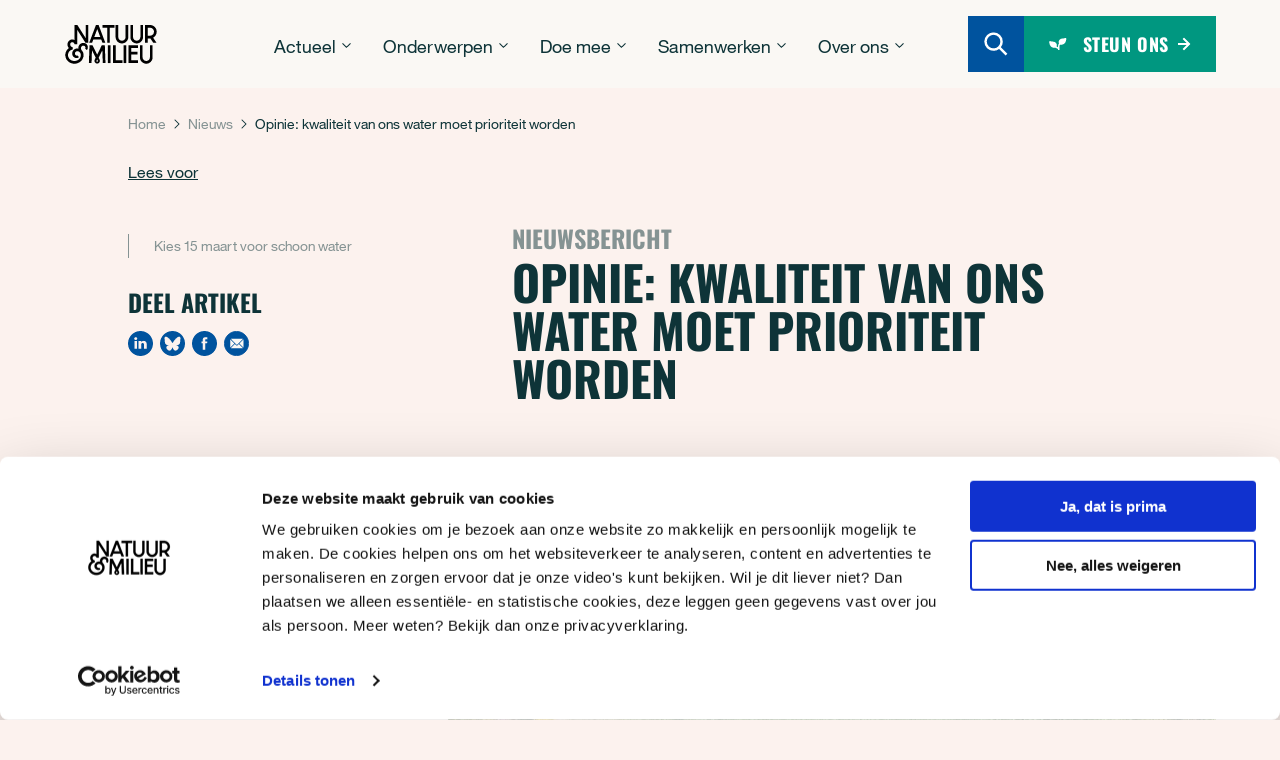

--- FILE ---
content_type: text/html; charset=UTF-8
request_url: https://natuurenmilieu.nl/nieuws-artikel/opinie-kwaliteit-van-ons-water-moet-prioriteit-worden/
body_size: 45088
content:
<!doctype html>
<html lang="nl-NL">

<head>
	
    <!--
    ███████╗███████╗██████╗ ████████╗███████╗███╗   ███╗██████╗ ███████╗██████╗
    ██╔════╝██╔════╝██╔══██╗╚══██╔══╝██╔════╝████╗ ████║██╔══██╗██╔════╝██╔══██╗
    ███████╗█████╗  ██████╔╝   ██║   █████╗  ██╔████╔██║██████╔╝█████╗  ██████╔╝
    ╚════██║██╔══╝  ██╔═══╝    ██║   ██╔══╝  ██║╚██╔╝██║██╔══██╗██╔══╝  ██╔══██╗
    ███████║███████╗██║        ██║   ███████╗██║ ╚═╝ ██║██████╔╝███████╗██║  ██║
    ╚══════╝╚══════╝╚═╝        ╚═╝   ╚══════╝╚═╝     ╚═╝╚═════╝ ╚══════╝╚═╝  ╚═╝
    https://september.digital/
    -->

	
	<meta charset="utf-8">
	<meta http-equiv="X-UA-Compatible" content="IE=edge">
<script type="text/javascript">
/* <![CDATA[ */
var gform;gform||(document.addEventListener("gform_main_scripts_loaded",function(){gform.scriptsLoaded=!0}),document.addEventListener("gform/theme/scripts_loaded",function(){gform.themeScriptsLoaded=!0}),window.addEventListener("DOMContentLoaded",function(){gform.domLoaded=!0}),gform={domLoaded:!1,scriptsLoaded:!1,themeScriptsLoaded:!1,isFormEditor:()=>"function"==typeof InitializeEditor,callIfLoaded:function(o){return!(!gform.domLoaded||!gform.scriptsLoaded||!gform.themeScriptsLoaded&&!gform.isFormEditor()||(gform.isFormEditor()&&console.warn("The use of gform.initializeOnLoaded() is deprecated in the form editor context and will be removed in Gravity Forms 3.1."),o(),0))},initializeOnLoaded:function(o){gform.callIfLoaded(o)||(document.addEventListener("gform_main_scripts_loaded",()=>{gform.scriptsLoaded=!0,gform.callIfLoaded(o)}),document.addEventListener("gform/theme/scripts_loaded",()=>{gform.themeScriptsLoaded=!0,gform.callIfLoaded(o)}),window.addEventListener("DOMContentLoaded",()=>{gform.domLoaded=!0,gform.callIfLoaded(o)}))},hooks:{action:{},filter:{}},addAction:function(o,r,e,t){gform.addHook("action",o,r,e,t)},addFilter:function(o,r,e,t){gform.addHook("filter",o,r,e,t)},doAction:function(o){gform.doHook("action",o,arguments)},applyFilters:function(o){return gform.doHook("filter",o,arguments)},removeAction:function(o,r){gform.removeHook("action",o,r)},removeFilter:function(o,r,e){gform.removeHook("filter",o,r,e)},addHook:function(o,r,e,t,n){null==gform.hooks[o][r]&&(gform.hooks[o][r]=[]);var d=gform.hooks[o][r];null==n&&(n=r+"_"+d.length),gform.hooks[o][r].push({tag:n,callable:e,priority:t=null==t?10:t})},doHook:function(r,o,e){var t;if(e=Array.prototype.slice.call(e,1),null!=gform.hooks[r][o]&&((o=gform.hooks[r][o]).sort(function(o,r){return o.priority-r.priority}),o.forEach(function(o){"function"!=typeof(t=o.callable)&&(t=window[t]),"action"==r?t.apply(null,e):e[0]=t.apply(null,e)})),"filter"==r)return e[0]},removeHook:function(o,r,t,n){var e;null!=gform.hooks[o][r]&&(e=(e=gform.hooks[o][r]).filter(function(o,r,e){return!!(null!=n&&n!=o.tag||null!=t&&t!=o.priority)}),gform.hooks[o][r]=e)}});
/* ]]> */
</script>

	<meta name="viewport" content="width=device-width, minimum-scale=1.0, initial-scale=1">

	<style>
		/* prevent horizontal scrolling */
		body{
			touch-action: pan-y;
		}
	</style>
	<link rel="apple-touch-icon" sizes="180x180" href="https://natuurenmilieu.nl/app/themes/natuur-en-milieu/dist/images/favicon/apple-touch-icon.png">
	<link rel="icon" type="image/png" sizes="32x32" href="https://natuurenmilieu.nl/app/themes/natuur-en-milieu/dist/images/favicon/favicon-32x32.png">
	<link rel="icon" type="image/png" sizes="16x16" href="https://natuurenmilieu.nl/app/themes/natuur-en-milieu/dist/images/favicon/favicon-16x16.png">
	<link rel="manifest" href="https://natuurenmilieu.nl/app/themes/natuur-en-milieu/dist/images/favicon/site.webmanifest">
	<link rel="mask-icon" href="https://natuurenmilieu.nl/app/themes/natuur-en-milieu/dist/images/favicon/safari-pinned-tab.svg" color="#000000">
	<meta name="msapplication-TileColor" content="#ffffff">
	<meta name="theme-color" content="#ffffff">

	<meta name='robots' content='index, follow, max-image-preview:large, max-snippet:-1, max-video-preview:-1' />

	<title>Opinie: kwaliteit van ons water moet prioriteit worden | Natuur &amp; Milieu</title>
	<meta name="description" content="De kwaliteit van ons water moet een topprioriteit worden. Lees waarom een duurzame wateraanpak essentieel is voor onze toekomst." />
	<link rel="canonical" href="https://natuurenmilieu.nl/nieuws-artikel/opinie-kwaliteit-van-ons-water-moet-prioriteit-worden/" />
	<meta property="og:locale" content="nl_NL" />
	<meta property="og:type" content="article" />
	<meta property="og:title" content="Opinie: kwaliteit van ons water moet prioriteit worden | Natuur &amp; Milieu" />
	<meta property="og:description" content="De kwaliteit van ons water moet een topprioriteit worden. Lees waarom een duurzame wateraanpak essentieel is voor onze toekomst." />
	<meta property="og:url" content="https://natuurenmilieu.nl/nieuws-artikel/opinie-kwaliteit-van-ons-water-moet-prioriteit-worden/" />
	<meta property="og:site_name" content="Natuur &amp; Milieu" />
	<meta property="article:publisher" content="https://www.facebook.com/natuurenmilieu" />
	<meta property="article:modified_time" content="2025-04-02T13:57:00+00:00" />
	<meta property="og:image" content="https://natuurenmilieu.nl/app/uploads/2-1-1024x822.jpg" />
	<meta property="og:image:width" content="1024" />
	<meta property="og:image:height" content="822" />
	<meta property="og:image:type" content="image/jpeg" />
	<meta name="twitter:card" content="summary_large_image" />
	<meta name="twitter:site" content="@natuurenmilieu" />
	<script type="application/ld+json" class="yoast-schema-graph">{"@context":"https://schema.org","@graph":[{"@type":"NewsArticle","@id":"https://natuurenmilieu.nl/nieuws-artikel/opinie-kwaliteit-van-ons-water-moet-prioriteit-worden/#article","isPartOf":{"@id":"https://natuurenmilieu.nl/nieuws-artikel/opinie-kwaliteit-van-ons-water-moet-prioriteit-worden/"},"author":{"name":"Mark de Jongh","@id":"https://natuurenmilieu.nl/#/schema/person/1e3447e961cd1c397586380881b6ef4d"},"headline":"Opinie: kwaliteit van ons water moet prioriteit worden","datePublished":"2023-03-10T10:41:32+00:00","dateModified":"2025-04-02T13:57:00+00:00","mainEntityOfPage":{"@id":"https://natuurenmilieu.nl/nieuws-artikel/opinie-kwaliteit-van-ons-water-moet-prioriteit-worden/"},"wordCount":8,"publisher":{"@id":"https://natuurenmilieu.nl/#organization"},"image":{"@id":"https://natuurenmilieu.nl/nieuws-artikel/opinie-kwaliteit-van-ons-water-moet-prioriteit-worden/#primaryimage"},"thumbnailUrl":"https://natuurenmilieu.nl/app/uploads/2-1.jpg","inLanguage":"nl-NL"},{"@type":"WebPage","@id":"https://natuurenmilieu.nl/nieuws-artikel/opinie-kwaliteit-van-ons-water-moet-prioriteit-worden/","url":"https://natuurenmilieu.nl/nieuws-artikel/opinie-kwaliteit-van-ons-water-moet-prioriteit-worden/","name":"Opinie: kwaliteit van ons water moet prioriteit worden | Natuur &amp; Milieu","isPartOf":{"@id":"https://natuurenmilieu.nl/#website"},"primaryImageOfPage":{"@id":"https://natuurenmilieu.nl/nieuws-artikel/opinie-kwaliteit-van-ons-water-moet-prioriteit-worden/#primaryimage"},"image":{"@id":"https://natuurenmilieu.nl/nieuws-artikel/opinie-kwaliteit-van-ons-water-moet-prioriteit-worden/#primaryimage"},"thumbnailUrl":"https://natuurenmilieu.nl/app/uploads/2-1.jpg","datePublished":"2023-03-10T10:41:32+00:00","dateModified":"2025-04-02T13:57:00+00:00","description":"De kwaliteit van ons water moet een topprioriteit worden. Lees waarom een duurzame wateraanpak essentieel is voor onze toekomst.","breadcrumb":{"@id":"https://natuurenmilieu.nl/nieuws-artikel/opinie-kwaliteit-van-ons-water-moet-prioriteit-worden/#breadcrumb"},"inLanguage":"nl-NL","potentialAction":[{"@type":"ReadAction","target":["https://natuurenmilieu.nl/nieuws-artikel/opinie-kwaliteit-van-ons-water-moet-prioriteit-worden/"]}]},{"@type":"ImageObject","inLanguage":"nl-NL","@id":"https://natuurenmilieu.nl/nieuws-artikel/opinie-kwaliteit-van-ons-water-moet-prioriteit-worden/#primaryimage","url":"https://natuurenmilieu.nl/app/uploads/2-1.jpg","contentUrl":"https://natuurenmilieu.nl/app/uploads/2-1.jpg","width":1700,"height":1365,"caption":"Een sloot die overgroeid is geraakt door algen door te veel stikstof in het water."},{"@type":"BreadcrumbList","@id":"https://natuurenmilieu.nl/nieuws-artikel/opinie-kwaliteit-van-ons-water-moet-prioriteit-worden/#breadcrumb","itemListElement":[{"@type":"ListItem","position":1,"name":"Home","item":"https://natuurenmilieu.nl/"},{"@type":"ListItem","position":2,"name":"Nieuws","item":"https://natuurenmilieu.nl/nieuws/"},{"@type":"ListItem","position":3,"name":"Opinie: kwaliteit van ons water moet prioriteit worden"}]},{"@type":"WebSite","@id":"https://natuurenmilieu.nl/#website","url":"https://natuurenmilieu.nl/","name":"Natuur & Milieu","description":"Laat zien dat het kan","publisher":{"@id":"https://natuurenmilieu.nl/#organization"},"inLanguage":"nl-NL"},{"@type":"Organization","@id":"https://natuurenmilieu.nl/#organization","name":"Natuur & Milieu","url":"https://natuurenmilieu.nl/","logo":{"@type":"ImageObject","inLanguage":"nl-NL","@id":"https://natuurenmilieu.nl/#/schema/logo/image/","url":"https://natuurenmilieu.nl/app/uploads/2022/03/NM_logo_RGB300_S.png","contentUrl":"https://natuurenmilieu.nl/app/uploads/2022/03/NM_logo_RGB300_S.png","width":1181,"height":683,"caption":"Natuur & Milieu"},"image":{"@id":"https://natuurenmilieu.nl/#/schema/logo/image/"},"sameAs":["https://www.facebook.com/natuurenmilieu","https://x.com/natuurenmilieu","https://www.instagram.com/natuurenmilieu","https://www.linkedin.com/company/61130/","https://www.youtube.com/user/natuurenmilieu","https://bsky.app/profile/natuurenmilieu.nl"]}]}</script>


<link rel='dns-prefetch' href='//www.google.com' />
<link rel='dns-prefetch' href='//cdn-eu.readspeaker.com' />
<style id='wp-img-auto-sizes-contain-inline-css' type='text/css'>
img:is([sizes=auto i],[sizes^="auto," i]){contain-intrinsic-size:3000px 1500px}
/*# sourceURL=wp-img-auto-sizes-contain-inline-css */
</style>
<style id='classic-theme-styles-inline-css' type='text/css'>
/*! This file is auto-generated */
.wp-block-button__link{color:#fff;background-color:#32373c;border-radius:9999px;box-shadow:none;text-decoration:none;padding:calc(.667em + 2px) calc(1.333em + 2px);font-size:1.125em}.wp-block-file__button{background:#32373c;color:#fff;text-decoration:none}
/*# sourceURL=/wp-includes/css/classic-themes.min.css */
</style>
<link rel="stylesheet" href="https://natuurenmilieu.nl/app/themes/natuur-en-milieu/dist/css/main.css?id=954ce644b4967e9ab51ecf6ea1af717d">
	<script>(function(w,d,s,l,i){w[l]=w[l]||[];w[l].push({'gtm.start':
new Date().getTime(),event:'gtm.js'});var f=d.getElementsByTagName(s)[0],
j=d.createElement(s),dl=l!='dataLayer'?'&l='+l:'';j.async=true;j.src=
'https://isst.natuurenmilieu.nl/nature.js?id='+i+dl;f.parentNode.insertBefore(j,f);
})(window,document,'script','dataLayer','environment');</script>
	</head>

<body class="wp-singular news_article-template-default single single-news_article postid-5911 wp-theme-natuur-en-milieu opinie-kwaliteit-van-ons-water-moet-prioriteit-worden">
	
	<a class="skip-link" href="#main">Ga naar hoofdinhoud</a>

			<header class="c-site-header" data-site-header>
			<div class="c-site-header__background" data-site-header-background></div>
			<div class="c-site-header__wrapper">
				<div class="c-site-header__container">
					<div class="c-site-header__inner">
												<a class="c-site-header__logo " href="https://natuurenmilieu.nl">
							<span class="screen-reader-text">Natuur & Milieu homepage</span>
							<svg aria-hidden="true" class="icon icon-NM_logo"><use xlink:href="#icon-NM_logo"></use></svg>
						</a>



													<nav class="c-header-menu" aria-label="Hoofdmenu" data-main-menu>
								<ul class="c-header-menu__items" data-menu-items>
									
<li class="c-header-menu__item c-header-menu__item--dropdown" data-menu-item>
	<div class="c-header-menu__title-mobile">Actueel</div>

	<button class="c-header-menu__title" type="button" aria-expanded="false" data-dropdown-toggle>
		<span>Actueel</span>
		<svg class="c-header-menu__dropdown-icon icon icon-icon-chevron"><use xlink:href="#icon-icon-chevron"></use></svg>
	</button>

		<div class="c-header-menu__dropdown-wrapper">
		<div class="c-dropdown-menu">
			<ul class="c-dropdown-menu__items">
														<li class="c-dropdown-menu__item">
						<a class="c-dropdown-menu__link" href="https://natuurenmilieu.nl/nieuws/" target="">
							<span class="c-dropdown-menu__link-title">Laatste nieuws</span>
						</a>
					</li>
														<li class="c-dropdown-menu__item">
						<a class="c-dropdown-menu__link" href="https://natuurenmilieu.nl/publicaties/" target="">
							<span class="c-dropdown-menu__link-title">Publicaties</span>
						</a>
					</li>
														<li class="c-dropdown-menu__item">
						<a class="c-dropdown-menu__link" href="https://natuurenmilieu.nl/update/" target="">
							<span class="c-dropdown-menu__link-title">Magazine</span>
						</a>
					</li>
														<li class="c-dropdown-menu__item">
						<a class="c-dropdown-menu__link" href="https://natuurenmilieu.nl/nieuwsbrief/" target="">
							<span class="c-dropdown-menu__link-title">Nieuwsbrief</span>
						</a>
					</li>
							</ul>

						<div class="c-dropdown-menu__featured">
													<a class="c-menu-card" href="https://natuurenmilieu.nl/nieuws-artikel/kamer-trekt-duidelijke-grens-bescherming-tegen-bestrijdingsmiddelen-mag-niet-worden-uitgehold/">
					<div class="c-menu-card__text-wrapper">
						<div class="c-menu-card__tag-line">Uitgelicht</div>
						<div class="c-menu-card__title">Kamer trekt duidelijke grens: bescherming tegen bestrijdingsmiddelen mag niet worden uitgehold</div>
					</div>
					<div class="c-menu-card__image">
						<img width="534" height="356" src="https://natuurenmilieu.nl/app/uploads/422A3994-534x356.jpg" class="attachment-medium_medium size-medium_medium" alt="Betogers tijdens PesticideVrij-dag in Den Haag op 11 april" sizes="cover" decoding="async" fetchpriority="high" srcset="https://natuurenmilieu.nl/app/uploads/422A3994-534x356.jpg 534w, https://natuurenmilieu.nl/app/uploads/422A3994-300x200.jpg 300w, https://natuurenmilieu.nl/app/uploads/422A3994-1024x683.jpg 1024w, https://natuurenmilieu.nl/app/uploads/422A3994-768x512.jpg 768w, https://natuurenmilieu.nl/app/uploads/422A3994-1536x1024.jpg 1536w, https://natuurenmilieu.nl/app/uploads/422A3994-2048x1365.jpg 2048w, https://natuurenmilieu.nl/app/uploads/422A3994-1280x853.jpg 1280w, https://natuurenmilieu.nl/app/uploads/422A3994-1792x1195.jpg 1792w" />					</div>
				</a>
							</div>
					</div>
	</div>
	</li>
<li class="c-header-menu__item c-header-menu__item--dropdown" data-menu-item>
	<div class="c-header-menu__title-mobile">Onderwerpen</div>

	<button class="c-header-menu__title" type="button" aria-expanded="false" data-dropdown-toggle>
		<span>Onderwerpen</span>
		<svg class="c-header-menu__dropdown-icon icon icon-icon-chevron"><use xlink:href="#icon-icon-chevron"></use></svg>
	</button>

		<div class="c-header-menu__dropdown-wrapper">
		<div class="c-dropdown-menu">
			<ul class="c-dropdown-menu__items">
														<li class="c-dropdown-menu__item">
						<a class="c-dropdown-menu__link" href="https://natuurenmilieu.nl/onderwerpen/schoon-water/" target="">
							<span class="c-dropdown-menu__link-title">Schoon water</span>
						</a>
					</li>
														<li class="c-dropdown-menu__item">
						<a class="c-dropdown-menu__link" href="https://natuurenmilieu.nl/onderwerpen/groene-steden/" target="">
							<span class="c-dropdown-menu__link-title">Groene steden</span>
						</a>
					</li>
														<li class="c-dropdown-menu__item">
						<a class="c-dropdown-menu__link" href="https://natuurenmilieu.nl/onderwerpen/duurzame-industrie/" target="">
							<span class="c-dropdown-menu__link-title">Duurzame industrie</span>
						</a>
					</li>
														<li class="c-dropdown-menu__item">
						<a class="c-dropdown-menu__link" href="https://natuurenmilieu.nl/onderwerpen/" target="">
							<span class="c-dropdown-menu__link-title">Alle onderwerpen</span>
						</a>
					</li>
							</ul>

						<div class="c-dropdown-menu__featured">
													<a class="c-menu-card" href="https://natuurenmilieu.nl/onderwerpen/schoon-water/">
					<div class="c-menu-card__text-wrapper">
						<div class="c-menu-card__tag-line">Uitgelicht</div>
						<div class="c-menu-card__title">Schoon water</div>
					</div>
					<div class="c-menu-card__image">
						<img width="534" height="356" src="https://natuurenmilieu.nl/app/uploads/water-mensen-springen-zwemmen-534x356.jpg" class="attachment-medium_medium size-medium_medium" alt="Water mensen springen zwemmen" sizes="cover" decoding="async" srcset="https://natuurenmilieu.nl/app/uploads/water-mensen-springen-zwemmen-534x356.jpg 534w, https://natuurenmilieu.nl/app/uploads/water-mensen-springen-zwemmen-300x200.jpg 300w, https://natuurenmilieu.nl/app/uploads/water-mensen-springen-zwemmen-1024x683.jpg 1024w, https://natuurenmilieu.nl/app/uploads/water-mensen-springen-zwemmen-768x512.jpg 768w, https://natuurenmilieu.nl/app/uploads/water-mensen-springen-zwemmen-1536x1024.jpg 1536w, https://natuurenmilieu.nl/app/uploads/water-mensen-springen-zwemmen-2048x1365.jpg 2048w, https://natuurenmilieu.nl/app/uploads/water-mensen-springen-zwemmen-1280x853.jpg 1280w, https://natuurenmilieu.nl/app/uploads/water-mensen-springen-zwemmen-1792x1195.jpg 1792w" />					</div>
				</a>
							</div>
					</div>
	</div>
	</li>
<li class="c-header-menu__item c-header-menu__item--dropdown" data-menu-item>
	<div class="c-header-menu__title-mobile">Doe mee</div>

	<button class="c-header-menu__title" type="button" aria-expanded="false" data-dropdown-toggle>
		<span>Doe mee</span>
		<svg class="c-header-menu__dropdown-icon icon icon-icon-chevron"><use xlink:href="#icon-icon-chevron"></use></svg>
	</button>

		<div class="c-header-menu__dropdown-wrapper">
		<div class="c-dropdown-menu">
			<ul class="c-dropdown-menu__items">
														<li class="c-dropdown-menu__item">
						<a class="c-dropdown-menu__link" href="https://natuurenmilieu.nl/doe-mee/dit-is-de-druppel/" target="">
							<span class="c-dropdown-menu__link-title">Petitie: Dit is de Druppel</span>
						</a>
					</li>
														<li class="c-dropdown-menu__item">
						<a class="c-dropdown-menu__link" href="https://natuurenmilieu.nl/onderwerpen/duurzaam-wonen/tuinieren/maak-een-groene-oase-van-jouw-tuin-balkon-of-dakterras/" target="">
							<span class="c-dropdown-menu__link-title">Tuingids</span>
						</a>
					</li>
														<li class="c-dropdown-menu__item">
						<a class="c-dropdown-menu__link" href="https://natuurenmilieu.nl/onderwerpen/reizen-vervoer/duurzaam-reizen/tien-verrassende-droombestemmingen-dichtbij-reisgids/" target="">
							<span class="c-dropdown-menu__link-title">Reisgids</span>
						</a>
					</li>
														<li class="c-dropdown-menu__item">
						<a class="c-dropdown-menu__link" href="https://natuurenmilieu.nl/groenedoeners/" target="">
							<span class="c-dropdown-menu__link-title">Groene doeners</span>
						</a>
					</li>
														<li class="c-dropdown-menu__item">
						<a class="c-dropdown-menu__link" href="https://natuurenmilieu.nl/steun-ons/" target="">
							<span class="c-dropdown-menu__link-title">Steun ons</span>
						</a>
					</li>
							</ul>

						<div class="c-dropdown-menu__featured">
													<a class="c-menu-card" href="https://natuurenmilieu.nl/doe-mee/dit-is-de-druppel/">
					<div class="c-menu-card__text-wrapper">
						<div class="c-menu-card__tag-line">Uitgelicht</div>
						<div class="c-menu-card__title">Dit is de Druppel</div>
					</div>
					<div class="c-menu-card__image">
						<img width="534" height="364" src="https://natuurenmilieu.nl/app/uploads/Kopie-van-Website-Header-Landingspagina-Campagne-1320-x-600-7-1-534x364.jpg" class="attachment-medium_medium size-medium_medium" alt="Dit is de druppel - foto" sizes="cover" decoding="async" srcset="https://natuurenmilieu.nl/app/uploads/Kopie-van-Website-Header-Landingspagina-Campagne-1320-x-600-7-1-534x364.jpg 534w, https://natuurenmilieu.nl/app/uploads/Kopie-van-Website-Header-Landingspagina-Campagne-1320-x-600-7-1-300x205.jpg 300w, https://natuurenmilieu.nl/app/uploads/Kopie-van-Website-Header-Landingspagina-Campagne-1320-x-600-7-1-1024x698.jpg 1024w, https://natuurenmilieu.nl/app/uploads/Kopie-van-Website-Header-Landingspagina-Campagne-1320-x-600-7-1-768x524.jpg 768w, https://natuurenmilieu.nl/app/uploads/Kopie-van-Website-Header-Landingspagina-Campagne-1320-x-600-7-1-1536x1047.jpg 1536w, https://natuurenmilieu.nl/app/uploads/Kopie-van-Website-Header-Landingspagina-Campagne-1320-x-600-7-1-2048x1396.jpg 2048w, https://natuurenmilieu.nl/app/uploads/Kopie-van-Website-Header-Landingspagina-Campagne-1320-x-600-7-1-1280x873.jpg 1280w, https://natuurenmilieu.nl/app/uploads/Kopie-van-Website-Header-Landingspagina-Campagne-1320-x-600-7-1-1792x1222.jpg 1792w" />					</div>
				</a>
							</div>
					</div>
	</div>
	</li>
<li class="c-header-menu__item c-header-menu__item--dropdown" data-menu-item>
	<div class="c-header-menu__title-mobile">Samenwerken</div>

	<button class="c-header-menu__title" type="button" aria-expanded="false" data-dropdown-toggle>
		<span>Samenwerken</span>
		<svg class="c-header-menu__dropdown-icon icon icon-icon-chevron"><use xlink:href="#icon-icon-chevron"></use></svg>
	</button>

		<div class="c-header-menu__dropdown-wrapper">
		<div class="c-dropdown-menu">
			<ul class="c-dropdown-menu__items">
														<li class="c-dropdown-menu__item">
						<a class="c-dropdown-menu__link" href="https://natuurenmilieu.nl/samenwerken/" target="">
							<span class="c-dropdown-menu__link-title">Partnerschappen</span>
						</a>
					</li>
														<li class="c-dropdown-menu__item">
						<a class="c-dropdown-menu__link" href="https://natuurenmilieu.nl/samenwerken/bedrijven/" target="">
							<span class="c-dropdown-menu__link-title">Voor bedrijven</span>
						</a>
					</li>
														<li class="c-dropdown-menu__item">
						<a class="c-dropdown-menu__link" href="https://natuurenmilieu.nl/samenwerken/fondsen/" target="">
							<span class="c-dropdown-menu__link-title">Voor fondsen</span>
						</a>
					</li>
							</ul>

						<div class="c-dropdown-menu__featured">
													<a class="c-menu-card" href="https://natuurenmilieu.nl/samenwerken/">
					<div class="c-menu-card__text-wrapper">
						<div class="c-menu-card__tag-line">Uitgelicht</div>
						<div class="c-menu-card__title">Verandering bereik je samen</div>
					</div>
					<div class="c-menu-card__image">
						<img width="534" height="243" src="https://natuurenmilieu.nl/app/uploads/Kopie-van-Website-Header-Landingspagina-Campagne-1320-x-600-1-2-534x243.jpg" class="attachment-medium_medium size-medium_medium" alt="Mensen op de fiets in het park" sizes="cover" decoding="async" srcset="https://natuurenmilieu.nl/app/uploads/Kopie-van-Website-Header-Landingspagina-Campagne-1320-x-600-1-2-534x243.jpg 534w, https://natuurenmilieu.nl/app/uploads/Kopie-van-Website-Header-Landingspagina-Campagne-1320-x-600-1-2-300x136.jpg 300w, https://natuurenmilieu.nl/app/uploads/Kopie-van-Website-Header-Landingspagina-Campagne-1320-x-600-1-2-1024x465.jpg 1024w, https://natuurenmilieu.nl/app/uploads/Kopie-van-Website-Header-Landingspagina-Campagne-1320-x-600-1-2-768x349.jpg 768w, https://natuurenmilieu.nl/app/uploads/Kopie-van-Website-Header-Landingspagina-Campagne-1320-x-600-1-2-1536x698.jpg 1536w, https://natuurenmilieu.nl/app/uploads/Kopie-van-Website-Header-Landingspagina-Campagne-1320-x-600-1-2-2048x931.jpg 2048w, https://natuurenmilieu.nl/app/uploads/Kopie-van-Website-Header-Landingspagina-Campagne-1320-x-600-1-2-1280x582.jpg 1280w, https://natuurenmilieu.nl/app/uploads/Kopie-van-Website-Header-Landingspagina-Campagne-1320-x-600-1-2-1792x815.jpg 1792w" />					</div>
				</a>
							</div>
					</div>
	</div>
	</li>
<li class="c-header-menu__item c-header-menu__item--dropdown" data-menu-item>
	<div class="c-header-menu__title-mobile">Over ons</div>

	<button class="c-header-menu__title" type="button" aria-expanded="false" data-dropdown-toggle>
		<span>Over ons</span>
		<svg class="c-header-menu__dropdown-icon icon icon-icon-chevron"><use xlink:href="#icon-icon-chevron"></use></svg>
	</button>

		<div class="c-header-menu__dropdown-wrapper">
		<div class="c-dropdown-menu">
			<ul class="c-dropdown-menu__items">
														<li class="c-dropdown-menu__item">
						<a class="c-dropdown-menu__link" href="https://natuurenmilieu.nl/over-ons/" target="">
							<span class="c-dropdown-menu__link-title">Over ons</span>
						</a>
					</li>
														<li class="c-dropdown-menu__item">
						<a class="c-dropdown-menu__link" href="https://natuurenmilieu.nl/over-ons/team/" target="">
							<span class="c-dropdown-menu__link-title">Het team</span>
						</a>
					</li>
														<li class="c-dropdown-menu__item">
						<a class="c-dropdown-menu__link" href="https://natuurenmilieu.nl/resultaten/" target="">
							<span class="c-dropdown-menu__link-title">Resultaten</span>
						</a>
					</li>
														<li class="c-dropdown-menu__item">
						<a class="c-dropdown-menu__link" href="https://natuurenmilieu.nl/vacatures/" target="">
							<span class="c-dropdown-menu__link-title">Werken bij</span>
						</a>
					</li>
														<li class="c-dropdown-menu__item">
						<a class="c-dropdown-menu__link" href="https://natuurenmilieu.nl/contact/persvoorlichting/" target="">
							<span class="c-dropdown-menu__link-title">Pers</span>
						</a>
					</li>
														<li class="c-dropdown-menu__item">
						<a class="c-dropdown-menu__link" href="https://natuurenmilieu.nl/contact/" target="">
							<span class="c-dropdown-menu__link-title">Contact</span>
						</a>
					</li>
							</ul>

						<div class="c-dropdown-menu__featured">
													<a class="c-menu-card" href="https://natuurenmilieu.nl/over-ons/">
					<div class="c-menu-card__text-wrapper">
						<div class="c-menu-card__tag-line">Uitgelicht</div>
						<div class="c-menu-card__title">Over ons</div>
					</div>
					<div class="c-menu-card__image">
						<img width="534" height="401" src="https://natuurenmilieu.nl/app/uploads/5e474f0f-b97f-445b-b009-67a871d0fde1-534x401.jpg" class="attachment-medium_medium size-medium_medium" alt="yoga in het park" sizes="cover" decoding="async" srcset="https://natuurenmilieu.nl/app/uploads/5e474f0f-b97f-445b-b009-67a871d0fde1-534x401.jpg 534w, https://natuurenmilieu.nl/app/uploads/5e474f0f-b97f-445b-b009-67a871d0fde1-300x225.jpg 300w, https://natuurenmilieu.nl/app/uploads/5e474f0f-b97f-445b-b009-67a871d0fde1-1024x768.jpg 1024w, https://natuurenmilieu.nl/app/uploads/5e474f0f-b97f-445b-b009-67a871d0fde1-768x576.jpg 768w, https://natuurenmilieu.nl/app/uploads/5e474f0f-b97f-445b-b009-67a871d0fde1-1536x1152.jpg 1536w, https://natuurenmilieu.nl/app/uploads/5e474f0f-b97f-445b-b009-67a871d0fde1-1280x960.jpg 1280w, https://natuurenmilieu.nl/app/uploads/5e474f0f-b97f-445b-b009-67a871d0fde1-1792x1344.jpg 1792w, https://natuurenmilieu.nl/app/uploads/5e474f0f-b97f-445b-b009-67a871d0fde1.jpg 2048w" />					</div>
				</a>
							</div>
					</div>
	</div>
	</li>								</ul>
							</nav>
						


						<div class="c-site-header__actions">
							<a class="c-site-header__search-button"  href="https://natuurenmilieu.nl/?s=" aria-label="Zoeken">
								<svg class="icon icon-search"><use xlink:href="#icon-search"></use></svg>
							</a>

							
															<a href="https://natuurenmilieu.nl/doneren/" class="c-primary-button c-primary-button--aqua c-site-header__donate-button">
									<svg class="icon icon-leaf"><use xlink:href="#icon-leaf"></use></svg>
									<span>Steun ons</span>
									<svg class="icon icon-arrow-right"><use xlink:href="#icon-arrow-right"></use></svg>
								</a>
							
							<button class="c-site-header__hamburger c-hamburger" data-hamburger>
								<span class="hamburger-box">
									<span class="hamburger-inner"></span>
								</span>
							</button>
						</div>
					</div>
				</div>
			</div>
		</header>
	
	<main id="main" class="l-main">

<div class="l-article">
	
<div class="c-page-breadcrumbs">
	<div class="container">
		<div class="c-page-breadcrumbs__content">
			<div class="c-breadcrumbs"><span><span><a href="https://natuurenmilieu.nl/">Home</a></span> &nbsp;&nbsp;<svg class="c-breadcrumbs__separator" xmlns="http://www.w3.org/2000/svg" viewBox="0 0 6 10" aria-hidden="true"><path fill-rule="nonzero" d="M.646 9.354a.5.5 0 0 1 0-.708L4.293 5 .646 1.354A.5.5 0 0 1 .59.716l.057-.07a.5.5 0 0 1 .708 0l4 4a.5.5 0 0 1 0 .708l-4 4a.5.5 0 0 1-.708 0Z"/></svg>&nbsp;&nbsp; <span><a href="https://natuurenmilieu.nl/nieuws/">Nieuws</a></span> &nbsp;&nbsp;<svg class="c-breadcrumbs__separator" xmlns="http://www.w3.org/2000/svg" viewBox="0 0 6 10" aria-hidden="true"><path fill-rule="nonzero" d="M.646 9.354a.5.5 0 0 1 0-.708L4.293 5 .646 1.354A.5.5 0 0 1 .59.716l.057-.07a.5.5 0 0 1 .708 0l4 4a.5.5 0 0 1 0 .708l-4 4a.5.5 0 0 1-.708 0Z"/></svg>&nbsp;&nbsp; <span class="breadcrumb_last" aria-current="page">Opinie: kwaliteit van ons water moet prioriteit worden</span></span></div>
							<div class="c-page-breadcrumbs__readspeaker">
					<div id="readspeaker_button2" class="rs_skip rsbtn rs_preserve">
	<a
		rel="nofollow"
		class="rsbtn_play"
		title="Laat de tekst voorlezen met ReadSpeaker webReader"
		href="https://app-eu.readspeaker.com/cgi-bin/rsent?customerid=14213amp;lang=nl_nl&amp;readid=main&amp;url=https%3A%2F%2Fnatuurenmilieu.nl%2Fnieuws-artikel%2Fopinie-kwaliteit-van-ons-water-moet-prioriteit-worden%2F"
	>
		<span class="rsbtn_left rsimg rspart"><span class="rsbtn_text"><span>Lees voor</span></span></span>
		<span class="rsbtn_right rsimg rsplay rspart"></span>
	</a>
</div>				</div>
					</div>
	</div>
</div>
	<div data-article-scroll>
		
<div class="c-article-header c-article-header--submenu container">
	<div class="c-article-header__menu" data-menu-container>
		
		<nav class="c-article-menu" data-article-menu="[data-article-scroll]">
			<button
				class="c-article-menu__menu-toggle headline-xs"
				type="button"
				data-toggle-article-menu
				aria-expanded="false"
				aria-controls="article-menu"
			>
				<span>Ga direct naar</span>
				<svg class="icon icon-chevron-down"><use xlink:href="#icon-chevron-down"></use></svg>
			</button>
			<ul class="c-article-menu__list" id="article-menu">
									<li class="c-article-menu__list-item body-small" data-module-target="module-1">
						<a class="c-article-menu__link" href="#module-1">
							Kies 15 maart voor schoon water						</a>
					</li>
							</ul>

			
<div class="c-share-buttons c-share-buttons--article-menu">
			<div class="c-share-buttons__title headline-xs">Deel artikel</div>
		<div class="c-share-buttons__buttons">
		<a class="c-share-buttons__button" href="https://www.linkedin.com/sharing/share-offsite/?url=https%3A%2F%2Fnatuurenmilieu.nl%2Fnieuws-artikel%2Fopinie-kwaliteit-van-ons-water-moet-prioriteit-worden%2F" title="LinkedIn">
			<svg aria-hidden="true" class="icon icon-icon_linkedin"><use xlink:href="#icon-icon_linkedin"></use></svg>
		</a>

		<a class="c-share-buttons__button" href="https://bsky.app/intent/compose?text=Bekijk+dit+artikel+op+Natuur+%26+Milieu+https%3A%2F%2Fnatuurenmilieu.nl%2Fnieuws-artikel%2Fopinie-kwaliteit-van-ons-water-moet-prioriteit-worden%2F" target="_blank" rel="noopener noreferrer" title="Bluesky">
			<svg class="icon icon-icon_bluesky"><use xlink:href="#icon-icon_bluesky"></use></svg>
		</a>

		<a class="c-share-buttons__button" href="https://www.facebook.com/sharer.php?u=https%3A%2F%2Fnatuurenmilieu.nl%2Fnieuws-artikel%2Fopinie-kwaliteit-van-ons-water-moet-prioriteit-worden%2F" target="_blank" title="Facebook">
			<svg aria-hidden="true" class="icon icon-icon_facebook"><use xlink:href="#icon-icon_facebook"></use></svg>
		</a>

		<a class="c-share-buttons__button" href="mailto:?&body=Bekijk%20dit%20artikel%20op%20Natuur%20%26%20Milieu%0A%0Ahttps%3A%2F%2Fnatuurenmilieu.nl%2Fnieuws-artikel%2Fopinie-kwaliteit-van-ons-water-moet-prioriteit-worden%2F" target="_blank" title="E-mail">
			<svg aria-hidden="true" class="icon icon-icon_email"><use xlink:href="#icon-icon_email"></use></svg>
		</a>

        	</div>
</div>		</nav>

			</div>

	<div class="c-article-header__content">
		<div class="c-article-header__type headline-xs">Nieuwsbericht</div>

					<h1 class="c-article-header__title headline-m">
				Opinie: kwaliteit van ons water moet prioriteit worden			</h1>
		
		
		
<div class="c-share-buttons c-share-buttons--single">
			<div class="c-share-buttons__title headline-xs">Deel artikel</div>
		<div class="c-share-buttons__buttons">
		<a class="c-share-buttons__button" href="https://www.linkedin.com/sharing/share-offsite/?url=https%3A%2F%2Fnatuurenmilieu.nl%2Fnieuws-artikel%2Fopinie-kwaliteit-van-ons-water-moet-prioriteit-worden%2F" title="LinkedIn">
			<svg aria-hidden="true" class="icon icon-icon_linkedin"><use xlink:href="#icon-icon_linkedin"></use></svg>
		</a>

		<a class="c-share-buttons__button" href="https://bsky.app/intent/compose?text=Bekijk+dit+artikel+op+Natuur+%26+Milieu+https%3A%2F%2Fnatuurenmilieu.nl%2Fnieuws-artikel%2Fopinie-kwaliteit-van-ons-water-moet-prioriteit-worden%2F" target="_blank" rel="noopener noreferrer" title="Bluesky">
			<svg class="icon icon-icon_bluesky"><use xlink:href="#icon-icon_bluesky"></use></svg>
		</a>

		<a class="c-share-buttons__button" href="https://www.facebook.com/sharer.php?u=https%3A%2F%2Fnatuurenmilieu.nl%2Fnieuws-artikel%2Fopinie-kwaliteit-van-ons-water-moet-prioriteit-worden%2F" target="_blank" title="Facebook">
			<svg aria-hidden="true" class="icon icon-icon_facebook"><use xlink:href="#icon-icon_facebook"></use></svg>
		</a>

		<a class="c-share-buttons__button" href="mailto:?&body=Bekijk%20dit%20artikel%20op%20Natuur%20%26%20Milieu%0A%0Ahttps%3A%2F%2Fnatuurenmilieu.nl%2Fnieuws-artikel%2Fopinie-kwaliteit-van-ons-water-moet-prioriteit-worden%2F" target="_blank" title="E-mail">
			<svg aria-hidden="true" class="icon icon-icon_email"><use xlink:href="#icon-icon_email"></use></svg>
		</a>

        	</div>
</div>
		<div data-mobile-menu-container></div>

					<div class="wysiwyg c-article-header__intro body-large">
				In de campagne voor de Provinciale Staten en de waterschappen is te weinig aandacht voor de waterkwaliteit, stelt Karen Eilers. Experts vrezen dat zonder maatregelen opnieuw een grote crisis wacht.			</div>
			</div>
</div>
		<div class="l-article__modules">
						<div class="m-image m-image--big m-module">
				<div class="container">
					<figure class="m-image__image">
						<span class="img img--contain" style="--data-padding-bottom: 80.2734375%"><img srcset="[data-uri]" width="1024" height="822" data-src="https://natuurenmilieu.nl/app/uploads/2-1-1024x822.jpg" class="lazyload" alt="vieze sloot met algen in woonwijk" data-aspectratio="1.2457420924574" data-sizes="auto" decoding="async" data-srcset="https://natuurenmilieu.nl/app/uploads/2-1-1024x822.jpg 1024w, https://natuurenmilieu.nl/app/uploads/2-1-300x241.jpg 300w, https://natuurenmilieu.nl/app/uploads/2-1-768x617.jpg 768w, https://natuurenmilieu.nl/app/uploads/2-1-1536x1233.jpg 1536w, https://natuurenmilieu.nl/app/uploads/2-1-534x429.jpg 534w, https://natuurenmilieu.nl/app/uploads/2-1-1280x1028.jpg 1280w, https://natuurenmilieu.nl/app/uploads/2-1.jpg 1700w" /></span>													<figcaption class="m-image__image-cap">Een sloot die overgroeid is geraakt door algen door te veel stikstof in het water.</figcaption>
											</figure>
				</div>
			</div>
			
				
<div class="m-text m-module" >
	<div class="container">
		<div class="m-text__content">
										<div class="m-text__text wysiwyg">
					<p>De strijd om de kiezer is losgebarsten bij de waterschappen en de provincies. De belangrijkste onderwerpen van de campagnes zijn stikstof, extreem weer en waterzuivering. Waterkwaliteit krijgt helaas nauwelijks aandacht, terwijl het met ons water zeer beroerd is gesteld. Slechts 1 procent voldoet aan de normen die Europa stelt: de natuur in en rondom het water dendert achteruit. Ook wordt het steeds lastiger om van het vervuilde water betaalbaar en veilig kraanwater te maken.</p>
<p>De komende vier jaar moet de waterkwaliteit daarom vol op het netvlies staan van de nieuwe bestuurders. Een wateroppervlak waarin wolken en bomen worden weerspiegeld. Water waarin je vissen ziet zwemmen, waarbij je libellen ziet rondvliegen en kikkers zonnebaden. Helaas is dat inmiddels een beeld dat je eerder herkent van een oude schoolprent dan als aanblik van een Nederlandse sloot. Uit onderzoek blijkt dat slechts één op de vijf kleine wateren een voldoende krijgt. Wie uitzoomt naar de grotere wateren komt tot de zorgwekkende conclusie dat geen enkel Nederlandse waterlichaam aan de kwaliteitseisen voldoet. Oorzaken: bestrijdingsmiddelen, mest, medicijnresten, microplastics en riool- overstort.</p>
<p>Zelfs in natuurgebieden is het water vaak niet schoon. Vennetjes liggen aan het schoonwaterinfuus om ze leefbaar te houden voor planten en dieren. Toch moet ook Nederland in vier jaar aan de Europese richtlijnen voor schoon oppervlaktewater voldoen. Experts vrezen dat het onvermogen van de overheid om de waterkwaliteit te verbeteren, gaat leiden tot een nog grotere crisis dan die rond stikstof. Met hoge boetes en het stopzetten van vergunningverlening als gevolg. Het verbeteren van de waterkwaliteit is dus van groot belang. Provincies zijn daarbij bepalend, omdat zij met boeren en andere betrokkenen de gebiedsplannen ontwerpen.</p>
<p>Die moeten zorgen voor fikse stikstofreductie en natuurherstel, maar ook dat we de Europese waterdoelen halen. Waterschappen zijn van belang, omdat zij invulling geven aan lokaal beleid om vervuiling met mest en bestrijdingsmiddelen te voorkomen. Maatregelen die écht helpen kosten geld en tijd, maar vergen vaak ook een andere manier van denken. Neem schadelijke stoffen: met intensieve zuivering worden deze zo veel mogelijk uit het water gehaald. Het zou veel effectiever zijn om te voorkomen dat ze in het water terechtkomen. Door spuitvrije zones rondom sloten en andere wateren, zodat mest en bestrijdingsmiddelen er niet in terecht komen. Minder mest en bestrijdingsmiddelen is ook van belang voor het grondwater. Dit soort maatregelen leiden vaak wel tot hogere kosten en een lagere opbrengst voor de boer. Ketenpartijen zoals supermarkten willen wél goede producten met weinig milieu-impact vragen, maar de boer nauwelijks vergoeden. Zij zouden langjarige vergoedingen moeten medefinancieren. Nederland heeft bestuurders nodig die de watercrisis willen voorkomen. Stem daarom op bestuurders die de moed hebben om waterkwaliteit tot speerpunt te maken.</p>
<p>Die impopulaire maatregelen durven nemen en die machtige ketenpartijen dwingen om hun verantwoordelijkheid te nemen.</p>
<p><em>Dit artikel verscheen op 9 maart 2023 in het <a href="https://www.ad.nl/opinie/kwaliteit-van-ons-water-moet-prioriteit-worden~aafa8776/?cb=d1e5002eb687e696e5a99b29a99a8875&amp;cb=c0772d79dd61054e1d9c7df1a777dd8f&amp;auth_rd=1&amp;auth_rd=1" target="_blank" rel="noopener">AD</a>.</em></p>
				</div>
					</div>
	</div>
</div><div data-module-group>
<aside class="m-aside m-module" id="module-1">
	<div class="container">
		<div class="m-aside__content">
							<h2 class="m-aside__title headline-s">Kies 15 maart voor schoon water</h2>
										<div class="m-aside__text wysiwyg body-small">
					<p>Hoe stem je het beste voor schoon water, waar kun je op letten in de verkiezingsprogramma&#8217;s en welke stemwijzers helpen je op weg? Op <a href="https://natuurenmilieu.nl/waterschapsverkiezingen/">deze pagina</a> hebben we alle belangrijke informatie voor je op een rij gezet!</p>
				</div>
					</div>
	</div>
</aside></div>		</div>
	</div>
</div>


<div class="m-module m-contact">
	<div class="m-contact__header">
					<h2 class="m-contact__header-title headline-l">Persvoorlichters</h2>
		
					<p class="m-contact__header-text body-large">Voor persgerelateerde vragen kun je terecht bij een van onze persvoorlichters.</p>
			</div>

	<div class="container">
		<div class="m-contact__content">
			
<div class="c-card c-card--contact">
	<div class="c-card__image">
		<span class="img img--cover"><img srcset="[data-uri]" width="300" height="300" data-src="https://natuurenmilieu.nl/app/uploads/dieuwertje-klein-300x300.jpg" class="lazyload" alt="dieuwertje penders" data-aspectratio="1" data-sizes="auto" decoding="async" data-srcset="https://natuurenmilieu.nl/app/uploads/dieuwertje-klein-300x300.jpg 300w, https://natuurenmilieu.nl/app/uploads/dieuwertje-klein-150x150.jpg 150w, https://natuurenmilieu.nl/app/uploads/dieuwertje-klein-768x768.jpg 768w, https://natuurenmilieu.nl/app/uploads/dieuwertje-klein-534x534.jpg 534w, https://natuurenmilieu.nl/app/uploads/dieuwertje-klein.jpg 1000w" /></span>	</div>
	<div class="c-card__content">
					<span class="c-card__title headline-s">Dieuwertje Penders</span>
							<span class="c-card__subtitle body-small">Persvoorlichter</span>
				<div class="c-card__contact-details">
							<a class="c-card__contact-email body-normal" href="mailto:d.penders@natuurenmilieu.nl">d.penders@natuurenmilieu.nl</a>
										<a class="c-card__contact-phone body-normal" href="tel:06 46 84 35 37">06 46 84 35 37</a>
					</div>
	</div>
</div>
<div class="c-card c-card--contact">
	<div class="c-card__image">
		<span class="img img--cover"><img srcset="[data-uri]" width="300" height="300" data-src="https://natuurenmilieu.nl/app/uploads/wietske_klein-300x300.jpg" class="lazyload" alt="wietske de lange" data-aspectratio="1" data-sizes="auto" decoding="async" data-srcset="https://natuurenmilieu.nl/app/uploads/wietske_klein-300x300.jpg 300w, https://natuurenmilieu.nl/app/uploads/wietske_klein-150x150.jpg 150w, https://natuurenmilieu.nl/app/uploads/wietske_klein-768x768.jpg 768w, https://natuurenmilieu.nl/app/uploads/wietske_klein-534x534.jpg 534w, https://natuurenmilieu.nl/app/uploads/wietske_klein.jpg 1000w" /></span>	</div>
	<div class="c-card__content">
					<span class="c-card__title headline-s">Wietske de Lange</span>
							<span class="c-card__subtitle body-small">Persvoorlichter</span>
				<div class="c-card__contact-details">
							<a class="c-card__contact-email body-normal" href="mailto:w.delange@natuurenmilieu.nl">w.delange@natuurenmilieu.nl</a>
										<a class="c-card__contact-phone body-normal" href="tel:06 46 22 85 72">06 46 22 85 72</a>
					</div>
	</div>
</div>		</div>
	</div>
</div>



	</main>
	<footer>
		
		<div class="c-footer">
			<div class="container">
				<div class="c-footer__content">
					<div class="c-footer__header">
						<svg class="c-footer__logo icon-NM_logo"><use xlink:href="#icon-NM_logo"></use></svg>

						<div class="c-footer__logos">
							<a href="https://www.belastingdienst.nl/rekenhulpen/anbi_zoeken/" target="_blank">
								<span class="screen-reader-text">ANBI</span>
								<svg aria-hidden="true" class="icon icon-icon_anbi"><use xlink:href="#icon-icon_anbi"></use></svg>
							</a>
							<a href="https://www.cbf.nl/organisatie/natuur-milieu" target="_blank">
								<span class="screen-reader-text">CBF Erkend Goed Doel</span>
								<svg aria-hidden="true" class="icon icon-logo_CBF"><use xlink:href="#icon-logo_CBF"></use></svg>
							</a>
							<a href="https://natuurenmilieu.nl/samenwerken/nationale-postcodeloterij/" target="_blank">
								<span class="screen-reader-text">Nationale Postcode Loterij</span>
								<svg class="icon icon-NPL_logo_2022_Line_Black"><use xlink:href="#icon-NPL_logo_2022_Line_Black"></use></svg>
							</a>
						</div>
					</div>

					<div class="c-footer__columns">
						
						<div class="c-footer__form">
															<h2 class="c-footer__form-title">
									Blijf up-to-date
								</h2>

								<p class="c-footer__form-text">
									Schrijf je in voor onze nieuwsbrief
								</p>

								<div class="c-footer__newsletter-form">
									
                <div class='gf_browser_chrome gform_wrapper gravity-theme gform-theme--no-framework' data-form-theme='gravity-theme' data-form-index='0' id='gform_wrapper_1' >
                        <div class='gform_heading'>
                            <h2 class="gform_title">Nieuwsbrief - footer</h2>
							<p class='gform_required_legend'>&quot;<span class="gfield_required gfield_required_asterisk">*</span>&quot; geeft vereiste velden aan</p>
                        </div><form method='post' enctype='multipart/form-data' target='gform_ajax_frame_1' id='gform_1'  action='/nieuws-artikel/opinie-kwaliteit-van-ons-water-moet-prioriteit-worden/' data-formid='1' novalidate><div class='gf_invisible ginput_recaptchav3' data-sitekey='6LcgqogfAAAAAM-lrzSUlPgoVUv3dAjGD2Qfjh8C' data-tabindex='0'><input id="input_8bbea784c2ccebedb6fffde9a789c157" class="gfield_recaptcha_response" type="hidden" name="input_8bbea784c2ccebedb6fffde9a789c157" value=""/></div>
                        <div class='gform-body gform_body'><div id='gform_fields_1' class='gform_fields top_label form_sublabel_below description_below validation_below'><div id="field_1_1" class="gfield gfield--type-email gfield--input-type-email gfield_contains_required field_sublabel_below gfield--no-description field_description_below field_validation_below gfield_visibility_visible"  data-js-reload="field_1_1" ><label class='gfield_label gform-field-label' for='input_1_1'>E-mailadres<span class="gfield_required"><span class="gfield_required gfield_required_asterisk">*</span></span></label><div class='ginput_container ginput_container_email'>
                            <input name='input_1' id='input_1_1' type='email' value='' class='large'   placeholder='Vul je e-mailadres in' aria-required="true" aria-invalid="false"  />
                        </div></div><fieldset id="field_1_9" class="gfield gfield--type-checkbox gfield--type-choice gfield--input-type-checkbox gfield--width-full field_sublabel_below gfield--no-description field_description_below field_validation_below gfield_visibility_hidden"  data-js-reload="field_1_9" ><div class="admin-hidden-markup"><i class="gform-icon gform-icon--hidden" aria-hidden="true" title="Dit veld is verborgen bij het bekijken van het formulier"></i><span>Dit veld is verborgen bij het bekijken van het formulier</span></div><legend class='gfield_label gform-field-label gfield_label_before_complex' >Nieuwsbrief opt-in</legend><div class='ginput_container ginput_container_checkbox'><div class='gfield_checkbox ' id='input_1_9'><div class='gchoice gchoice_1_9_1'>
								<input class='gfield-choice-input' name='input_9.1' type='checkbox'  value='true' checked='checked' id='choice_1_9_1'   />
								<label for='choice_1_9_1' id='label_1_9_1' class='gform-field-label gform-field-label--type-inline'>Y</label>
							</div></div></div></fieldset><div id="field_1_10" class="gfield gfield--type-hidden gfield--input-type-hidden gfield--width-full gform_hidden field_sublabel_below gfield--no-description field_description_below field_validation_below gfield_visibility_visible"  data-js-reload="field_1_10" ><div class='ginput_container ginput_container_text'><input name='input_10' id='input_1_10' type='hidden' class='gform_hidden'  aria-invalid="false" value='1' /></div></div><div id="field_1_11" class="gfield gfield--type-honeypot gform_validation_container field_sublabel_below gfield--has-description field_description_below field_validation_below gfield_visibility_visible"  data-js-reload="field_1_11" ><label class='gfield_label gform-field-label' for='input_1_11'>Phone</label><div class='ginput_container'><input name='input_11' id='input_1_11' type='text' value='' autocomplete='new-password'/></div><div class='gfield_description' id='gfield_description_1_11'>Dit veld is bedoeld voor validatiedoeleinden en moet niet worden gewijzigd.</div></div></div></div>
        <div class='gform-footer gform_footer top_label'> 
				<button class="gform_button button c-primary-button" id="gform_submit_button_1" type="submit" onclick="gform.submission.handleButtonClick(this);" data-submission-type="submit" value="Inschrijven">
					Inschrijven <svg class="icon icon-arrow-right"><use xlink:href="#icon-arrow-right"></use></svg>
				</button>
			 <input type='hidden' name='gform_ajax' value='form_id=1&amp;title=1&amp;description=&amp;tabindex=0&amp;theme=gravity-theme&amp;hash=5c2100d217bd011d2ee1bf36ed3d6a9a' />
            <input type='hidden' class='gform_hidden' name='gform_submission_method' data-js='gform_submission_method_1' value='iframe' />
            <input type='hidden' class='gform_hidden' name='gform_theme' data-js='gform_theme_1' id='gform_theme_1' value='gravity-theme' />
            <input type='hidden' class='gform_hidden' name='gform_style_settings' data-js='gform_style_settings_1' id='gform_style_settings_1' value='' />
            <input type='hidden' class='gform_hidden' name='is_submit_1' value='1' />
            <input type='hidden' class='gform_hidden' name='gform_submit' value='1' />
            
            <input type='hidden' class='gform_hidden' name='gform_unique_id' value='' />
            <input type='hidden' class='gform_hidden' name='state_1' value='WyJbXSIsIjIyZjkzZmUwM2I0ZWJjNzhjNDdmNWY2NGVlODczMzU5Il0=' />
            <input type='hidden' autocomplete='off' class='gform_hidden' name='gform_target_page_number_1' id='gform_target_page_number_1' value='0' />
            <input type='hidden' autocomplete='off' class='gform_hidden' name='gform_source_page_number_1' id='gform_source_page_number_1' value='1' />
            <input type='hidden' name='gform_field_values' value='' />
            
        </div>
                        </form>
                        </div>
		                <iframe style='display:none;width:0px;height:0px;' src='about:blank' name='gform_ajax_frame_1' id='gform_ajax_frame_1' title='Dit iframe bevat de vereiste logica om Ajax aangedreven Gravity Forms te verwerken.'></iframe>
		                <script type="text/javascript">
/* <![CDATA[ */
 gform.initializeOnLoaded( function() {gformInitSpinner( 1, 'https://natuurenmilieu.nl/app/themes/natuur-en-milieu/dist/images/transparantpixel.png', true );jQuery('#gform_ajax_frame_1').on('load',function(){var contents = jQuery(this).contents().find('*').html();var is_postback = contents.indexOf('GF_AJAX_POSTBACK') >= 0;if(!is_postback){return;}var form_content = jQuery(this).contents().find('#gform_wrapper_1');var is_confirmation = jQuery(this).contents().find('#gform_confirmation_wrapper_1').length > 0;var is_redirect = contents.indexOf('gformRedirect(){') >= 0;var is_form = form_content.length > 0 && ! is_redirect && ! is_confirmation;var mt = parseInt(jQuery('html').css('margin-top'), 10) + parseInt(jQuery('body').css('margin-top'), 10) + 100;if(is_form){jQuery('#gform_wrapper_1').html(form_content.html());if(form_content.hasClass('gform_validation_error')){jQuery('#gform_wrapper_1').addClass('gform_validation_error');} else {jQuery('#gform_wrapper_1').removeClass('gform_validation_error');}setTimeout( function() { /* delay the scroll by 50 milliseconds to fix a bug in chrome */  }, 50 );if(window['gformInitDatepicker']) {gformInitDatepicker();}if(window['gformInitPriceFields']) {gformInitPriceFields();}var current_page = jQuery('#gform_source_page_number_1').val();gformInitSpinner( 1, 'https://natuurenmilieu.nl/app/themes/natuur-en-milieu/dist/images/transparantpixel.png', true );jQuery(document).trigger('gform_page_loaded', [1, current_page]);window['gf_submitting_1'] = false;}else if(!is_redirect){var confirmation_content = jQuery(this).contents().find('.GF_AJAX_POSTBACK').html();if(!confirmation_content){confirmation_content = contents;}jQuery('#gform_wrapper_1').replaceWith(confirmation_content);jQuery(document).trigger('gform_confirmation_loaded', [1]);window['gf_submitting_1'] = false;wp.a11y.speak(jQuery('#gform_confirmation_message_1').text());}else{jQuery('#gform_1').append(contents);if(window['gformRedirect']) {gformRedirect();}}jQuery(document).trigger("gform_pre_post_render", [{ formId: "1", currentPage: "current_page", abort: function() { this.preventDefault(); } }]);                if (event && event.defaultPrevented) {                return;         }        const gformWrapperDiv = document.getElementById( "gform_wrapper_1" );        if ( gformWrapperDiv ) {            const visibilitySpan = document.createElement( "span" );            visibilitySpan.id = "gform_visibility_test_1";            gformWrapperDiv.insertAdjacentElement( "afterend", visibilitySpan );        }        const visibilityTestDiv = document.getElementById( "gform_visibility_test_1" );        let postRenderFired = false;                function triggerPostRender() {            if ( postRenderFired ) {                return;            }            postRenderFired = true;            gform.core.triggerPostRenderEvents( 1, current_page );            if ( visibilityTestDiv ) {                visibilityTestDiv.parentNode.removeChild( visibilityTestDiv );            }        }        function debounce( func, wait, immediate ) {            var timeout;            return function() {                var context = this, args = arguments;                var later = function() {                    timeout = null;                    if ( !immediate ) func.apply( context, args );                };                var callNow = immediate && !timeout;                clearTimeout( timeout );                timeout = setTimeout( later, wait );                if ( callNow ) func.apply( context, args );            };        }        const debouncedTriggerPostRender = debounce( function() {            triggerPostRender();        }, 200 );        if ( visibilityTestDiv && visibilityTestDiv.offsetParent === null ) {            const observer = new MutationObserver( ( mutations ) => {                mutations.forEach( ( mutation ) => {                    if ( mutation.type === 'attributes' && visibilityTestDiv.offsetParent !== null ) {                        debouncedTriggerPostRender();                        observer.disconnect();                    }                });            });            observer.observe( document.body, {                attributes: true,                childList: false,                subtree: true,                attributeFilter: [ 'style', 'class' ],            });        } else {            triggerPostRender();        }    } );} ); 
/* ]]> */
</script>
								</div>
														
															<div class="c-footer__socials">
									<ul>
																				<li>
											<a href="https://www.facebook.com/natuurenmilieu" aria-label="Facebook">
												<svg class="icon icon-icon_facebook"><use xlink:href="#icon-icon_facebook"></use></svg>											</a>
										</li>
																				<li>
											<a href="https://bsky.app/profile/natuurenmilieu.nl" aria-label="Bluesky">
												<svg class="icon icon-icon_bluesky"><use xlink:href="#icon-icon_bluesky"></use></svg>											</a>
										</li>
																				<li>
											<a href="https://www.instagram.com/natuurenmilieu" aria-label="Instagram">
												<svg class="icon icon-icon_instagram"><use xlink:href="#icon-icon_instagram"></use></svg>											</a>
										</li>
																				<li>
											<a href="https://www.linkedin.com/company/61130/" aria-label="LinkedIn">
												<svg class="icon icon-icon_linkedin"><use xlink:href="#icon-icon_linkedin"></use></svg>											</a>
										</li>
																				<li>
											<a href="https://www.youtube.com/user/natuurenmilieu" aria-label="YouTube">
												<svg class="icon icon-icon_youtube"><use xlink:href="#icon-icon_youtube"></use></svg>											</a>
										</li>
										
																				<li>
											<a href="https://natuurenmilieu.quodari.com/" target="_blank">
												<span class="screen-reader-text">Quodari</span>
												<svg class="icon icon-icon_quodari"><use xlink:href="#icon-icon_quodari"></use></svg>
											</a>
										</li>
																			</ul>
								</div>
													</div>
						
						<div class="c-footer__menus">
														<nav class="c-footer-menu" aria-labelledby="footer-title-0">
								<h2 id="footer-title-0" class="c-footer-menu__title headline-xs">Actueel</h2>
								<ul class="c-footer-menu__list">
																			<li class="c-footer-menu__item">
											<a class="c-footer-menu__link"href="https://natuurenmilieu.nl/nieuws/">Nieuws</a>
										</li>
																			<li class="c-footer-menu__item">
											<a class="c-footer-menu__link"href="https://natuurenmilieu.nl/publicaties/">Publicaties</a>
										</li>
																			<li class="c-footer-menu__item">
											<a class="c-footer-menu__link"href="https://natuurenmilieu.nl/update/">Magazine &#8216;Update&#8217;</a>
										</li>
																			<li class="c-footer-menu__item">
											<a class="c-footer-menu__link"href="https://natuurenmilieu.nl/nieuwsbrief/">Schrijf je in voor onze nieuwsbrief</a>
										</li>
																	</ul>
							</nav>
														<nav class="c-footer-menu" aria-labelledby="footer-title-1">
								<h2 id="footer-title-1" class="c-footer-menu__title headline-xs">Onderwerpen</h2>
								<ul class="c-footer-menu__list">
																			<li class="c-footer-menu__item">
											<a class="c-footer-menu__link"href="https://natuurenmilieu.nl/onderwerpen/schoon-water/">Schoon water</a>
										</li>
																			<li class="c-footer-menu__item">
											<a class="c-footer-menu__link"href="https://natuurenmilieu.nl/onderwerpen/groene-steden/">Groene steden</a>
										</li>
																			<li class="c-footer-menu__item">
											<a class="c-footer-menu__link"href="https://natuurenmilieu.nl/onderwerpen/duurzame-industrie/">Duurzame industrie</a>
										</li>
																			<li class="c-footer-menu__item">
											<a class="c-footer-menu__link"href="https://natuurenmilieu.nl/onderwerpen/natuurvriendelijke-landbouw/">Natuurvriendelijke landbouw</a>
										</li>
																			<li class="c-footer-menu__item">
											<a class="c-footer-menu__link"href="https://natuurenmilieu.nl/onderwerpen/hernieuwbare-energie/">Hernieuwbare energie</a>
										</li>
																			<li class="c-footer-menu__item">
											<a class="c-footer-menu__link"href="https://natuurenmilieu.nl/onderwerpen/reizen-vervoer/">Reizen &#038; vervoer</a>
										</li>
																			<li class="c-footer-menu__item">
											<a class="c-footer-menu__link"href="https://natuurenmilieu.nl/onderwerpen/circulaire-economie/">Circulaire economie</a>
										</li>
																			<li class="c-footer-menu__item">
											<a class="c-footer-menu__link"href="https://natuurenmilieu.nl/onderwerpen/de-rijke-noordzee/">De Rijke Noordzee</a>
										</li>
																			<li class="c-footer-menu__item">
											<a class="c-footer-menu__link"href="https://natuurenmilieu.nl/onderwerpen/eten-drinken/">Eten &#038; drinken</a>
										</li>
																			<li class="c-footer-menu__item">
											<a class="c-footer-menu__link"href="https://natuurenmilieu.nl/onderwerpen/duurzaam-wonen/">Duurzaam wonen</a>
										</li>
																			<li class="c-footer-menu__item">
											<a class="c-footer-menu__link"href="https://natuurenmilieu.nl/onderwerpen/duurzaam-leven/">Duurzaam leven</a>
										</li>
																	</ul>
							</nav>
														<nav class="c-footer-menu" aria-labelledby="footer-title-2">
								<h2 id="footer-title-2" class="c-footer-menu__title headline-xs">Samenwerken</h2>
								<ul class="c-footer-menu__list">
																			<li class="c-footer-menu__item">
											<a class="c-footer-menu__link"href="https://natuurenmilieu.nl/samenwerken/bedrijven/">Steun ons met je bedrijf</a>
										</li>
																			<li class="c-footer-menu__item">
											<a class="c-footer-menu__link"href="https://natuurenmilieu.nl/samenwerken/bedrijven/partner/">Word partner</a>
										</li>
																			<li class="c-footer-menu__item">
											<a class="c-footer-menu__link"href="https://natuurenmilieu.nl/samenwerken/fondsen/">Samenwerken als fonds</a>
										</li>
																	</ul>
							</nav>
														<nav class="c-footer-menu" aria-labelledby="footer-title-3">
								<h2 id="footer-title-3" class="c-footer-menu__title headline-xs">Over ons</h2>
								<ul class="c-footer-menu__list">
																			<li class="c-footer-menu__item">
											<a class="c-footer-menu__link"href="https://natuurenmilieu.nl/over-ons/">Over ons</a>
										</li>
																			<li class="c-footer-menu__item">
											<a class="c-footer-menu__link"href="https://natuurenmilieu.nl/over-ons/team/">Team</a>
										</li>
																			<li class="c-footer-menu__item">
											<a class="c-footer-menu__link"href="https://natuurenmilieu.nl/resultaten/">Resultaten</a>
										</li>
																			<li class="c-footer-menu__item">
											<a class="c-footer-menu__link"href="https://natuurenmilieu.nl/steun-ons/">Steun ons</a>
										</li>
																			<li class="c-footer-menu__item">
											<a class="c-footer-menu__link"href="https://natuurenmilieu.nl/vacatures/">Vacatures</a>
										</li>
																			<li class="c-footer-menu__item">
											<a class="c-footer-menu__link"href="https://natuurenmilieu.nl/contact/persvoorlichting/">Persvoorlichting</a>
										</li>
																			<li class="c-footer-menu__item">
											<a class="c-footer-menu__link"href="https://natuurenmilieu.nl/contact/klachtenprocedure/">Klachtenprocedure</a>
										</li>
																			<li class="c-footer-menu__item">
											<a class="c-footer-menu__link"href="https://natuurenmilieu.nl/contact/">Contact</a>
										</li>
																	</ul>
							</nav>
													</div>
					</div>

					<div class="c-footer__logos-mobile">
						<a href="https://www.belastingdienst.nl/rekenhulpen/anbi_zoeken/" target="_blank">
							<span class="screen-reader-text">ANBI</span>
							<svg aria-hidden="true" class="icon icon-icon_anbi"><use xlink:href="#icon-icon_anbi"></use></svg>
						</a>
						<a href="https://www.cbf.nl/organisatie/natuur-milieu" target="_blank">
							<span class="screen-reader-text">CBF Erkend Goed Doel</span>
							<svg aria-hidden="true" class="icon icon-logo_CBF"><use xlink:href="#icon-logo_CBF"></use></svg>
						</a>
						<a href="https://natuurenmilieu.nl/samenwerken/nationale-postcodeloterij/" target="_blank">
							<span class="screen-reader-text">Nationale Postcode Loterij</span>
							<svg class="icon icon-NPL_logo_2022_Line_Black"><use xlink:href="#icon-NPL_logo_2022_Line_Black"></use></svg>
						</a>
					</div>

					<div class="c-footer__footer">
						<small>© 2026 Natuur & Milieu</small>
						
													<ul class="c-footer__links">
																											
									<li>
										<a href="https://natuurenmilieu.nl/algemene-voorwaarden/">
											Algemene voorwaarden										</a>
									</li>
																											
									<li>
										<a href="https://natuurenmilieu.nl/privacy/">
											Privacy										</a>
									</li>
															</ul>
											</div>
				</div>
			</div>
		</div>
	</footer>

	<div class="c-video-modal" data-video-modal>
	<button href="#" class="c-video-modal__close-button c-primary-button" data-video-modal-close>
		Sluiten	</button>
	<div class="c-video-modal__video-wrapper" data-video-modal-wrapper>
		<div class="lds-ellipsis"><div></div><div></div><div></div><div></div></div>
	</div>
</div>	<script type="speculationrules">
{"prefetch":[{"source":"document","where":{"and":[{"href_matches":"/*"},{"not":{"href_matches":["/wp/wp-*.php","/wp/wp-admin/*","/app/uploads/*","/app/*","/app/plugins/*","/app/themes/natuur-en-milieu/*","/*\\?(.+)"]}},{"not":{"selector_matches":"a[rel~=\"nofollow\"]"}},{"not":{"selector_matches":".no-prefetch, .no-prefetch a"}}]},"eagerness":"conservative"}]}
</script>
<script src="https://natuurenmilieu.nl/app/plugins/wp-sentry-integration/public/wp-sentry-browser.min.js?ver=8.10.0"></script><script type="text/javascript" id="wp-sentry-browser-js-extra">
/* <![CDATA[ */
var wp_sentry = {"environment":"production","release":"1.0","context":{"tags":{"wordpress":"6.9","language":"nl-NL"}},"dsn":"https://76a6e89c7be94090885a32b1fb95f97a@sentry.studioseptember.nl/67"};
//# sourceURL=wp-sentry-browser-js-extra
/* ]]> */
</script>
<script src="https://natuurenmilieu.nl/app/plugins/wp-sentry-integration/public/wp-sentry-init.js?ver=8.10.0"></script><script defer data-domain="natuurenmilieu.nl" data-api="https://natuurenmilieu.nl/wp-json/f60843/v1/5f31/5a8f916e" data-cfasync="false" src="//natuurenmilieu.nl/app/uploads/02804798c3/a2a637fc.js?ver=1768999862"></script><script>
/* <![CDATA[ */
window.plausible = window.plausible || function() { (window.plausible.q = window.plausible.q || []).push(arguments) }
//# sourceURL=plausible-analytics-js-after
/* ]]> */
</script><script type="text/javascript" id="plausible-form-submit-integration-js-extra">
/* <![CDATA[ */
var plausible_analytics_i18n = {"form_completions":"WP Form Completions"};
//# sourceURL=plausible-form-submit-integration-js-extra
/* ]]> */
</script>
<script src="https://natuurenmilieu.nl/app/plugins/plausible-analytics/assets/dist/js/plausible-form-submit-integration.js?ver=1765293484"></script><script type="text/javascript" id="gforms_recaptcha_recaptcha-js-extra">
/* <![CDATA[ */
var gforms_recaptcha_recaptcha_strings = {"nonce":"27afe05e63","disconnect":"Disconnecting","change_connection_type":"Resetting","spinner":"https://natuurenmilieu.nl/app/plugins/gravityforms/images/spinner.svg","connection_type":"classic","disable_badge":"1","change_connection_type_title":"Change Connection Type","change_connection_type_message":"Changing the connection type will delete your current settings.  Do you want to proceed?","disconnect_title":"Disconnect","disconnect_message":"Disconnecting from reCAPTCHA will delete your current settings.  Do you want to proceed?","site_key":"6LcgqogfAAAAAM-lrzSUlPgoVUv3dAjGD2Qfjh8C"};
//# sourceURL=gforms_recaptcha_recaptcha-js-extra
/* ]]> */
</script>
<script src="https://www.google.com/recaptcha/api.js?render=6LcgqogfAAAAAM-lrzSUlPgoVUv3dAjGD2Qfjh8C&amp;ver=2.0.0" defer data-wp-strategy="defer"></script><script src="https://natuurenmilieu.nl/app/plugins/gravityformsrecaptcha/js/frontend.min.js?ver=2.0.0" defer data-wp-strategy="defer"></script><script src="https://natuurenmilieu.nl/wp/wp-includes/js/jquery/jquery.min.js?ver=3.7.1"></script><script type="text/javascript" id="starter/js-js-extra">
/* <![CDATA[ */
var WPURLS = {"ajaxurl":"https://natuurenmilieu.nl/wp/wp-admin/admin-ajax.php"};
//# sourceURL=starter%2Fjs-js-extra
/* ]]> */
</script>
<script src="https://natuurenmilieu.nl/app/themes/natuur-en-milieu/dist/js/main.js?id=cee1e95157f901f4059d9dff6ab23031"></script><script src="https://cdn-eu.readspeaker.com/script/14213/webReader/webReader.js?pids=wr&amp;ver=6.9"></script><script src="https://natuurenmilieu.nl/wp/wp-includes/js/dist/dom-ready.min.js?ver=f77871ff7694fffea381"></script><script src="https://natuurenmilieu.nl/wp/wp-includes/js/dist/hooks.min.js?ver=dd5603f07f9220ed27f1"></script><script src="https://natuurenmilieu.nl/wp/wp-includes/js/dist/i18n.min.js?ver=c26c3dc7bed366793375"></script><script>
/* <![CDATA[ */
wp.i18n.setLocaleData( { 'text direction\u0004ltr': [ 'ltr' ] } );
//# sourceURL=wp-i18n-js-after
/* ]]> */
</script><script>
/* <![CDATA[ */
( function( domain, translations ) {
	var localeData = translations.locale_data[ domain ] || translations.locale_data.messages;
	localeData[""].domain = domain;
	wp.i18n.setLocaleData( localeData, domain );
} )( "default", {"translation-revision-date":"2025-12-16 18:13:25+0000","generator":"GlotPress\/4.0.3","domain":"messages","locale_data":{"messages":{"":{"domain":"messages","plural-forms":"nplurals=2; plural=n != 1;","lang":"nl"},"Notifications":["Meldingen"]}},"comment":{"reference":"wp-includes\/js\/dist\/a11y.js"}} );
//# sourceURL=wp-a11y-js-translations
/* ]]> */
</script><script src="https://natuurenmilieu.nl/wp/wp-includes/js/dist/a11y.min.js?ver=cb460b4676c94bd228ed"></script><script defer='defer' src="https://natuurenmilieu.nl/app/plugins/gravityforms/js/jquery.json.min.js?ver=2.9.7.1"></script><script type="text/javascript" id="gform_gravityforms-js-extra">
/* <![CDATA[ */
var gform_i18n = {"datepicker":{"days":{"monday":"Ma","tuesday":"Di","wednesday":"Wo","thursday":"Do","friday":"Vr","saturday":"Za","sunday":"Zo"},"months":{"january":"Januari","february":"Februari","march":"Maart","april":"April","may":"Mei","june":"Juni","july":"Juli","august":"Augustus","september":"September","october":"Oktober","november":"November","december":"December"},"firstDay":1,"iconText":"Selecteer een datum"}};
var gf_legacy_multi = [];
var gform_gravityforms = {"strings":{"invalid_file_extension":"Dit bestandstype is niet toegestaan. Moet \u00e9\u00e9n van de volgende zijn:","delete_file":"Dit bestand verwijderen","in_progress":"in behandeling","file_exceeds_limit":"Bestand overschrijdt limiet bestandsgrootte","illegal_extension":"Dit type bestand is niet toegestaan.","max_reached":"Maximale aantal bestanden bereikt","unknown_error":"Er was een probleem bij het opslaan van het bestand op de server","currently_uploading":"Wacht tot het uploaden is voltooid","cancel":"Annuleren","cancel_upload":"Deze upload annuleren","cancelled":"Geannuleerd"},"vars":{"images_url":"https://natuurenmilieu.nl/app/plugins/gravityforms/images"}};
var gf_global = {"gf_currency_config":{"name":"Euro","symbol_left":"\u20ac","symbol_right":"","symbol_padding":" ","thousand_separator":".","decimal_separator":",","decimals":2,"code":"EUR"},"base_url":"https://natuurenmilieu.nl/app/plugins/gravityforms","number_formats":[],"spinnerUrl":"https://natuurenmilieu.nl/app/plugins/gravityforms/images/spinner.svg","version_hash":"0e9c368ba7f37a5237989ff19988aa1a","strings":{"newRowAdded":"Nieuwe rij toegevoegd.","rowRemoved":"Rij verwijderd","formSaved":"Het formulier is opgeslagen. De inhoud bevat de link om terug te keren en het formulier in te vullen."}};
//# sourceURL=gform_gravityforms-js-extra
/* ]]> */
</script>
<script defer='defer' src="https://natuurenmilieu.nl/app/plugins/gravityforms/js/gravityforms.min.js?ver=2.9.7.1"></script><script defer='defer' src="https://natuurenmilieu.nl/app/plugins/gravityforms/js/placeholders.jquery.min.js?ver=2.9.7.1"></script><script defer='defer' src="https://natuurenmilieu.nl/app/plugins/gravityforms/assets/js/dist/utils.min.js?ver=a8f8e72876ba5bc3f797026fe4225946"></script><script defer='defer' src="https://natuurenmilieu.nl/app/plugins/gravityforms/assets/js/dist/vendor-theme.min.js?ver=639b4ac21c17c9dc304b05db4a3d3293"></script><script type="text/javascript" id="gform_gravityforms_theme-js-extra">
/* <![CDATA[ */
var gform_theme_config = {"common":{"form":{"honeypot":{"version_hash":"0e9c368ba7f37a5237989ff19988aa1a"},"ajax":{"ajaxurl":"https://natuurenmilieu.nl/wp/wp-admin/admin-ajax.php","ajax_submission_nonce":"1c31926a9c","i18n":{"step_announcement":"Stap %1$s van %2$s, %3$s","unknown_error":"Er was een onbekende fout bij het verwerken van je aanvraag. Probeer het opnieuw."}}}},"hmr_dev":"","public_path":"https://natuurenmilieu.nl/app/plugins/gravityforms/assets/js/dist/","config_nonce":"5f256c9a15"};
//# sourceURL=gform_gravityforms_theme-js-extra
/* ]]> */
</script>
<script defer='defer' src="https://natuurenmilieu.nl/app/plugins/gravityforms/assets/js/dist/scripts-theme.min.js?ver=df7d94fe9fc1f64aa683997d87531853"></script><script type="text/javascript">
/* <![CDATA[ */
 gform.initializeOnLoaded( function() { jQuery(document).on('gform_post_render', function(event, formId, currentPage){if(formId == 1) {if(typeof Placeholders != 'undefined'){
                        Placeholders.enable();
                    }} } );jQuery(document).on('gform_post_conditional_logic', function(event, formId, fields, isInit){} ) } ); 
/* ]]> */
</script>
<script type="text/javascript">
/* <![CDATA[ */
 gform.initializeOnLoaded( function() {jQuery(document).trigger("gform_pre_post_render", [{ formId: "1", currentPage: "1", abort: function() { this.preventDefault(); } }]);                if (event && event.defaultPrevented) {                return;         }        const gformWrapperDiv = document.getElementById( "gform_wrapper_1" );        if ( gformWrapperDiv ) {            const visibilitySpan = document.createElement( "span" );            visibilitySpan.id = "gform_visibility_test_1";            gformWrapperDiv.insertAdjacentElement( "afterend", visibilitySpan );        }        const visibilityTestDiv = document.getElementById( "gform_visibility_test_1" );        let postRenderFired = false;                function triggerPostRender() {            if ( postRenderFired ) {                return;            }            postRenderFired = true;            gform.core.triggerPostRenderEvents( 1, 1 );            if ( visibilityTestDiv ) {                visibilityTestDiv.parentNode.removeChild( visibilityTestDiv );            }        }        function debounce( func, wait, immediate ) {            var timeout;            return function() {                var context = this, args = arguments;                var later = function() {                    timeout = null;                    if ( !immediate ) func.apply( context, args );                };                var callNow = immediate && !timeout;                clearTimeout( timeout );                timeout = setTimeout( later, wait );                if ( callNow ) func.apply( context, args );            };        }        const debouncedTriggerPostRender = debounce( function() {            triggerPostRender();        }, 200 );        if ( visibilityTestDiv && visibilityTestDiv.offsetParent === null ) {            const observer = new MutationObserver( ( mutations ) => {                mutations.forEach( ( mutation ) => {                    if ( mutation.type === 'attributes' && visibilityTestDiv.offsetParent !== null ) {                        debouncedTriggerPostRender();                        observer.disconnect();                    }                });            });            observer.observe( document.body, {                attributes: true,                childList: false,                subtree: true,                attributeFilter: [ 'style', 'class' ],            });        } else {            triggerPostRender();        }    } ); 
/* ]]> */
</script>
	<svg style="position: absolute; width: 0; height: 0; overflow: hidden;" version="1.1"
    xmlns="http://www.w3.org/2000/svg" xmlns:xlink="http://www.w3.org/1999/xlink">
    <defs>
    <symbol id="icon-checkmark" viewBox="0 0 33 32">
        <path
            d="M16.667 32c-8.823 0-16-7.177-16-16s7.177-16 16-16c8.823 0 16 7.177 16 16s-7.177 16-16 16zM16.667 2.133c-7.645 0-13.867 6.221-13.867 13.867s6.221 13.867 13.867 13.867c7.645 0 13.867-6.221 13.867-13.867s-6.221-13.867-13.867-13.867zM15.288 21.021l9.6-9.6c0.417-0.417 0.417-1.091 0-1.508s-1.091-0.417-1.508 0l-8.845 8.845-3.512-3.512c-0.417-0.417-1.091-0.417-1.508 0s-0.417 1.091 0 1.508l4.267 4.267c0.208 0.208 0.481 0.312 0.755 0.312s0.547-0.104 0.755-0.312h-0.003z"></path>
    </symbol>
    <symbol id="icon-clipboard" viewBox="0 0 31 32">
        <path
            d="M9.791 7.385v2.462h-4.923c-0.326 0-0.64 0.129-0.87 0.361-0.231 0.23-0.361 0.544-0.361 0.87v17.231c0 0.326 0.129 0.64 0.361 0.87 0.23 0.231 0.544 0.361 0.87 0.361h13.538c0.326 0 0.64-0.129 0.87-0.361 0.231-0.23 0.361-0.544 0.361-0.87v-3.692h2.462v3.692c0 0.98-0.389 1.919-1.082 2.61-0.692 0.693-1.631 1.082-2.611 1.082-3.533 0-10.005 0-13.538 0-0.98 0-1.919-0.389-2.61-1.082-0.693-0.692-1.082-1.631-1.082-2.61 0-4.262 0-12.969 0-17.231 0-0.98 0.389-1.919 1.082-2.61 0.692-0.693 1.631-1.082 2.61-1.082h4.923z"></path>
        <path
            d="M29.492 8.406c0-0.981-0.39-1.921-1.083-2.614l-4.72-4.713c-0.692-0.692-1.631-1.079-2.609-1.079-1.92 0-6.127 0-8.827 0-2.039 0-3.692 1.653-3.692 3.692v18.462c0 0.98 0.389 1.919 1.082 2.61 0.692 0.693 1.631 1.082 2.61 1.082 3.534 0 10.006 0 13.54 0 2.038 0 3.691-1.652 3.692-3.69l0.007-13.75zM27.030 8.405l-0.007 13.75c0 0.679-0.551 1.23-1.231 1.23-3.533 0-10.006 0-13.54 0-0.326 0-0.64-0.129-0.87-0.361-0.231-0.23-0.361-0.544-0.361-0.87v-18.462c0-0.679 0.551-1.231 1.231-1.231h8.827c0.326 0 0.639 0.129 0.87 0.359l4.719 4.713c0.231 0.231 0.362 0.545 0.362 0.871z"></path>
        <path
            d="M14.714 14.769h8.615c0.679 0 1.231-0.551 1.231-1.231s-0.551-1.231-1.231-1.231h-8.615c-0.679 0-1.231 0.551-1.231 1.231s0.551 1.231 1.231 1.231z"></path>
        <path
            d="M14.714 19.691h8.615c0.679 0 1.231-0.551 1.231-1.231s-0.551-1.231-1.231-1.231h-8.615c-0.679 0-1.231 0.551-1.231 1.231s0.551 1.231 1.231 1.231z"></path>
    </symbol>
    <symbol id="icon-close" viewBox="0 0 32 32">
        <path
            d="M1.563 32c-0 0-0 0-0 0-0.863 0-1.563-0.7-1.563-1.563 0-0.432 0.175-0.822 0.458-1.105l28.875-28.875c0.283-0.283 0.673-0.458 1.105-0.458 0.863 0 1.563 0.7 1.563 1.563 0 0.432-0.175 0.822-0.458 1.105l-28.875 28.875c-0.282 0.283-0.672 0.457-1.103 0.457-0.001 0-0.001 0-0.002 0h0z"></path>
        <path
            d="M30.438 32c-0.001 0-0.001 0-0.002 0-0.431 0-0.821-0.175-1.103-0.457l-28.875-28.875c-0.283-0.283-0.458-0.673-0.458-1.105 0-0.863 0.7-1.563 1.563-1.563 0.432 0 0.822 0.175 1.105 0.458v0l28.875 28.875c0.283 0.283 0.458 0.673 0.458 1.105 0 0.863-0.7 1.563-1.563 1.563-0 0-0 0-0 0v0z"></path>
    </symbol>
    <symbol id="icon-icon_min" viewBox="0 0 32 32">
        <path fill="#d13d4d" style="fill: var(--color1, #d13d4d)"
            d="M0 16c0 8.837 7.163 16 16 16s16-7.163 16-16c0-8.837-7.163-16-16-16s-16 7.163-16 16z"></path>
        <path fill="#fff" style="fill: var(--color2, #fff)"
            d="M16.799 15.201h-7.199v1.597h12.8v-1.597z"></path>
    </symbol>
    <symbol id="icon-button_play" viewBox="0 0 32 32">
        <path fill="#d13d4d" style="fill: var(--color1, #d13d4d)"
            d="M32 16c0 8.837-7.163 16-16 16s-16-7.163-16-16c0-8.837 7.163-16 16-16s16 7.163 16 16z"></path>
        <path fill="#fff" style="fill: var(--color2, #fff)"
            d="M12 11.906v8.187c0 0.221 0.179 0.4 0.4 0.4 0.072 0 0.144-0.020 0.206-0.057l6.823-4.094c0.189-0.114 0.251-0.359 0.137-0.549-0.034-0.056-0.081-0.103-0.137-0.137l-6.823-4.094c-0.189-0.114-0.435-0.052-0.549 0.137-0.037 0.062-0.057 0.133-0.057 0.206z"></path>
    </symbol>
    <symbol id="icon-footer_shapes" viewBox="0 0 48 32">
        <path fill="#0796a9" style="fill: var(--color3, #0796a9)"
            d="M15.918 16.022h15.918v8.010c0 4.396-3.563 7.959-7.959 7.959s-7.959-3.563-7.959-7.959v-8.010z"></path>
        <path fill="#0796a9" style="fill: var(--color3, #0796a9)"
            d="M23.877 0.146c4.396 0 7.959 3.563 7.959 7.959v8.010h-15.918v-8.010c0-4.396 3.563-7.959 7.959-7.959z"></path>
        <path fill="#fcb65f" style="fill: var(--color4, #fcb65f)"
            d="M39.795 16.022c4.396 0 7.959 3.563 7.959 7.959v8.010h-15.918v-8.010c0-4.396 3.563-7.959 7.959-7.959z"></path>
        <path fill="#d13d4d" style="fill: var(--color1, #d13d4d)"
            d="M7.959 16.022c4.396 0 7.959 3.563 7.959 7.959v8.010h-7.934c-4.41 0-7.984-3.575-7.984-7.984v-0.025c0-4.396 3.563-7.959 7.959-7.959z"></path>
        <path fill="#535353" style="fill: var(--color5, #535353)"
            d="M39.828 16.040c4.396 0 7.959-3.563 7.959-7.959v-8.010h-7.934c-4.41 0-7.984 3.575-7.984 7.984v0.025c0 4.396 3.563 7.959 7.959 7.959z"></path>
        <path fill="#81c185" style="fill: var(--color6, #81c185)"
            d="M0 0.146h15.918v8.010c0 4.396-3.563 7.959-7.959 7.959s-7.959-3.563-7.959-7.959v-8.010z"></path>
    </symbol>
    <symbol id="icon-icon_anbi" viewBox="0 0 48 32">
        <path
            d="M10.575 23.537h-5.829l-0.842 2.562h-2.712l4.494-13.348h3.851l4.563 13.348h-2.663l-0.861-2.562zM9.982 21.669l-2.336-6.953-2.296 6.953h4.633zM27.808 12.751v13.348h-4.346l-3.86-7.324c-0.192-0.365-0.491-1.004-0.9-1.917l-0.436-0.958-0.426-0.958h-0.099l0.039 0.88 0.030 0.87 0.019 1.751v7.657h-2.564v-13.349h4.346l3.513 6.767c0.371 0.722 0.73 1.449 1.080 2.181l0.514 1.086 0.515 1.095h0.089l-0.030-0.861-0.030-0.86-0.019-1.721v-7.686h2.563zM30.184 26.099v-13.348h6.641c1.557 0 2.618 0.246 3.183 0.738 0.564 0.492 0.847 1.42 0.847 2.782 0 1.65-0.664 2.621-1.99 2.914v0.049c1.544 0.235 2.316 1.294 2.316 3.178 0 1.363-0.297 2.318-0.891 2.865s-1.629 0.822-3.107 0.822l-6.998-0zM32.748 18.354h3.138c1.017 0 1.664-0.111 1.945-0.332s0.421-0.734 0.421-1.536c0-1.069-0.614-1.603-1.841-1.603h-3.663v3.471zM32.748 23.967h2.811l0.9-0.019c0.865 0 1.434-0.12 1.708-0.362 0.273-0.241 0.41-0.749 0.41-1.525 0-0.808-0.144-1.317-0.431-1.525s-0.994-0.313-2.123-0.313h-3.276v3.744h-0zM45.605 12.751v13.348h-2.564v-13.348h2.564z"></path>
        <path
            d="M18.372 0.235c0.094 0.471 0.571 2.709 0.698 3.152-0.062-0.009-0.132-0.018-0.217-0.018s-0.151 0.009-0.212 0.018c-0.032-0.326-0.16-0.992-0.212-1.223-0.094-0.004-0.364-0.013-0.627-0.013-0.207 0-0.415 0.009-0.622 0.013-0.17 0.245-0.59 0.929-0.741 1.223-0.043-0.009-0.085-0.018-0.151-0.018-0.053 0-0.108 0.009-0.18 0.018 0.546-0.766 1.082-1.539 1.608-2.319 0.236-0.348 0.401-0.575 0.567-0.833h0.090zM18.132 0.788h-0.015l-0.821 1.2c0.365 0.018 0.73 0.018 1.094 0l-0.259-1.2zM19.882 3.388c-0.126-0.025-0.256-0.025-0.382 0 0.306-1.092 0.642-2.727 0.741-3.388 0.051 0.009 0.099 0.018 0.179 0.018 0.071 0 0.151-0.009 0.218-0.018-0.071 0.24-0.633 2.613-0.756 3.388v0zM21.157 2.563c-0.076-0.032-0.34-0.14-0.34-0.507 0-0.426 0.358-0.856 1.033-0.856 0.155 0 0.221 0.018 0.358 0.054 0.085 0.023 0.142 0.023 0.241 0.023 0.113 0 0.344-0.014 0.467-0.018 0 0.027-0.010 0.059-0.010 0.095s0.010 0.068 0.010 0.095c-0.149-0.009-0.299-0.017-0.448-0.022 0.052 0.063 0.132 0.168 0.132 0.371 0 0.253-0.137 0.571-0.454 0.738-0.221 0.118-0.486 0.127-0.637 0.127-0.103 0-0.203-0.005-0.273-0.009-0.052 0.032-0.193 0.108-0.193 0.249 0 0.181 0.197 0.186 0.348 0.186 0.534 0.004 0.703 0.004 0.878 0.104s0.208 0.281 0.208 0.394c0 0.349-0.311 0.983-1.217 0.983-0.222 0-0.439-0.036-0.594-0.158-0.134-0.104-0.214-0.262-0.218-0.43 0-0.213 0.132-0.412 0.312-0.521 0.077-0.047 0.16-0.085 0.246-0.113l0.004-0.032c-0.071-0.018-0.259-0.073-0.259-0.262 0-0.281 0.264-0.394 0.406-0.458v-0.033zM21.312 4.434c0.566 0 0.844-0.385 0.844-0.706 0-0.353-0.387-0.367-0.642-0.367-0.123 0-0.354 0.009-0.518 0.113-0.232 0.145-0.264 0.372-0.264 0.485 0 0.339 0.278 0.475 0.58 0.475zM21.614 2.532c0.457 0 0.627-0.494 0.627-0.77 0-0.263-0.16-0.43-0.415-0.43-0.476 0-0.646 0.485-0.646 0.747 0 0.344 0.235 0.453 0.434 0.453zM24.733 3.229c-0.234 0.131-0.499 0.2-0.769 0.199-0.406 0-0.939-0.213-0.939-0.933 0-0.711 0.491-1.29 1.212-1.29 0.448 0 0.845 0.194 0.845 0.742 0 0.168-0.033 0.29-0.053 0.367-0.348-0.018-0.481-0.022-1.042-0.022-0.179 0-0.425 0.005-0.57 0.009-0.015 0.087-0.023 0.175-0.024 0.263 0 0.589 0.42 0.702 0.684 0.702 0.363 0 0.594-0.163 0.703-0.24h0.014l-0.061 0.204zM23.45 2.12c0.194 0.013 0.448 0.018 0.642 0.018 0.183 0 0.453 0 0.627-0.018 0.014-0.054 0.028-0.127 0.028-0.245 0-0.403-0.264-0.539-0.51-0.539-0.254-0-0.646 0.158-0.788 0.784zM26.078 1.581h0.009c0.108-0.109 0.349-0.363 0.774-0.363 0.453 0 0.537 0.28 0.58 0.439 0.146-0.177 0.392-0.439 0.825-0.439 0.411 0 0.613 0.253 0.613 0.48 0 0.095-0.032 0.249-0.070 0.421l-0.18 0.824c-0.057 0.258-0.066 0.371-0.076 0.443-0.061-0.011-0.122-0.017-0.183-0.018-0.071 0-0.142 0.009-0.203 0.018 0.080-0.222 0.368-1.318 0.368-1.558 0-0.254-0.179-0.399-0.429-0.399-0.241 0-0.561 0.145-0.675 0.516-0.076 0.245-0.246 1.092-0.302 1.44-0.059-0.011-0.119-0.017-0.179-0.018-0.071 0-0.142 0.009-0.203 0.018 0.104-0.313 0.359-1.318 0.359-1.594 0-0.267-0.231-0.362-0.419-0.362-0.105 0-0.51 0.032-0.675 0.525-0.076 0.226-0.259 1.155-0.293 1.431-0.062-0.011-0.125-0.017-0.189-0.018-0.066 0-0.137 0.009-0.189 0.018 0.156-0.521 0.406-1.644 0.472-2.147 0.038 0.009 0.108 0.018 0.165 0.018 0.066 0 0.132-0.009 0.193-0.018l-0.094 0.341zM31.023 3.229c-0.234 0.131-0.499 0.2-0.768 0.199-0.407 0-0.939-0.213-0.939-0.933 0-0.711 0.49-1.29 1.212-1.29 0.448 0 0.845 0.194 0.845 0.742 0 0.168-0.033 0.29-0.053 0.367-0.348-0.018-0.481-0.022-1.042-0.022-0.179 0-0.424 0.005-0.57 0.009-0.010 0.059-0.024 0.145-0.024 0.263 0 0.589 0.42 0.702 0.684 0.702 0.363 0 0.594-0.163 0.703-0.24h0.014l-0.061 0.204zM29.74 2.12c0.193 0.013 0.448 0.018 0.642 0.018 0.183 0 0.453 0 0.627-0.018 0.014-0.054 0.028-0.127 0.028-0.245 0-0.403-0.264-0.539-0.51-0.539-0.254-0-0.645 0.158-0.787 0.784v0zM33.382 3.229c-0.234 0.131-0.499 0.2-0.769 0.199-0.406 0-0.939-0.213-0.939-0.933 0-0.711 0.491-1.29 1.212-1.29 0.448 0 0.845 0.194 0.845 0.742 0 0.168-0.034 0.29-0.052 0.367-0.348-0.018-0.481-0.022-1.042-0.022-0.18 0-0.424 0.005-0.571 0.009-0.010 0.059-0.024 0.145-0.024 0.263 0 0.589 0.42 0.702 0.684 0.702 0.363 0 0.594-0.163 0.703-0.24h0.014l-0.061 0.204zM32.099 2.12c0.214 0.013 0.428 0.019 0.642 0.018 0.184 0 0.453 0 0.627-0.018 0.014-0.054 0.028-0.127 0.028-0.245 0-0.403-0.264-0.539-0.51-0.539-0.254-0-0.646 0.158-0.787 0.784v0zM34.747 1.576l0.019 0.009c0.132-0.158 0.42-0.367 0.778-0.367 0.334 0 0.66 0.181 0.66 0.543 0 0.118-0.010 0.163-0.108 0.571-0.052 0.213-0.194 0.865-0.213 1.055-0.059-0.011-0.119-0.017-0.18-0.018-0.070 0-0.151 0.009-0.207 0.018 0.071-0.204 0.354-1.241 0.354-1.553 0-0.272-0.231-0.403-0.467-0.403-0.156 0-0.542 0.072-0.684 0.485-0.108 0.313-0.302 1.327-0.326 1.472-0.058-0.011-0.116-0.017-0.175-0.018-0.065 0-0.136 0.009-0.189 0.018 0.128-0.417 0.415-1.78 0.477-2.147 0.047 0.009 0.104 0.018 0.17 0.018 0.057 0 0.123-0.009 0.179-0.018l-0.090 0.335zM38.852 0.245c0.273 0.471 1.571 2.283 1.802 2.541 0.079-0.285 0.396-1.744 0.485-2.5 0.043 0.009 0.108 0.018 0.165 0.018 0.061 0 0.094-0.009 0.142-0.018-0.175 0.58-0.661 2.731-0.713 3.152h-0.066c-0.146-0.249-1.608-2.287-1.802-2.523-0.137 0.534-0.462 2.056-0.495 2.473-0.053-0.011-0.106-0.017-0.16-0.018-0.052 0-0.118 0.009-0.165 0.018 0.217-0.621 0.679-2.74 0.749-3.143h0.057v0.001zM43.231 3.080l-0.019-0.018c-0.151 0.173-0.415 0.376-0.802 0.376-0.311 0-0.66-0.186-0.66-0.521 0-0.113 0.062-0.349 0.146-0.716 0.038-0.158 0.142-0.634 0.185-0.96 0.057 0.009 0.127 0.018 0.207 0.018 0.077 0 0.142-0.009 0.204-0.018-0.127 0.453-0.369 1.295-0.369 1.544 0 0.281 0.17 0.435 0.458 0.435 0.363 0 0.608-0.249 0.703-0.525 0.117-0.34 0.297-1.372 0.311-1.454 0.066 0.009 0.128 0.018 0.188 0.018 0.071 0 0.137-0.009 0.194-0.018-0.095 0.299-0.415 1.598-0.477 2.147-0.057-0.009-0.109-0.018-0.17-0.018-0.070 0-0.132 0.009-0.184 0.018l0.085-0.308zM45.222 0.675c-0.061 0.208-0.108 0.417-0.156 0.625 0.147 0 0.326-0.014 0.491-0.018-0.018 0.060-0.028 0.123-0.028 0.185-0.165-0.005-0.359-0.018-0.501-0.018l-0.184 0.852c-0.042 0.195-0.108 0.489-0.108 0.634 0 0.24 0.197 0.331 0.334 0.331 0.109 0 0.218-0.036 0.312-0.090l-0.009 0.118c-0.128 0.095-0.325 0.14-0.482 0.14-0.245 0-0.505-0.145-0.505-0.426 0-0.118 0.033-0.253 0.066-0.403 0.136-0.621 0.16-0.688 0.255-1.155-0.090 0-0.207 0.005-0.311 0.009 0.019-0.050 0.028-0.086 0.028-0.176 0.1 0.004 0.222 0.018 0.302 0.018l0.085-0.48 0.41-0.145zM7.826 6.803c0.547 0.050 0.707 0.376 0.707 0.611 0 0.331-0.221 0.689-0.608 0.874-0.311 0.15-0.675 0.163-0.849 0.163-0.094 0-0.509-0.018-0.594-0.018-0.089 0-0.151 0.009-0.212 0.018 0.24-0.874 0.552-2.305 0.683-3.102 0.067 0.005 0.17 0.018 0.25 0.018 0.179 0 0.396-0.018 0.613-0.018 0.26 0 0.439 0.032 0.58 0.104 0.218 0.113 0.293 0.317 0.293 0.467 0 0.453-0.472 0.784-0.854 0.851l-0.009 0.031zM7.576 6.889c-0.108-0.013-0.217-0.019-0.325-0.018-0.085 0-0.184 0-0.264 0.005-0.104 0.463-0.198 0.928-0.283 1.395 0.118 0.023 0.231 0.023 0.302 0.023 0.156 0 0.4-0.014 0.604-0.095 0.292-0.118 0.533-0.448 0.533-0.779-0.001-0.322-0.255-0.489-0.567-0.53v0zM7.741 5.499c-0.141 0-0.288 0.004-0.429 0.018-0.161 0.634-0.217 0.869-0.288 1.2 0.071 0.009 0.141 0.013 0.246 0.013 0.165 0 0.448-0.013 0.66-0.136 0.26-0.149 0.377-0.408 0.377-0.63 0-0.335-0.245-0.466-0.566-0.466v0zM10.742 8.293c-0.235 0.131-0.5 0.2-0.769 0.2-0.405 0-0.938-0.213-0.938-0.933 0-0.711 0.491-1.291 1.212-1.291 0.448 0 0.845 0.195 0.845 0.743 0 0.168-0.034 0.29-0.053 0.367-0.348-0.018-0.481-0.022-1.042-0.022-0.179 0-0.424 0.005-0.57 0.009-0.015 0.087-0.023 0.175-0.024 0.263 0 0.589 0.419 0.702 0.683 0.702 0.363 0 0.595-0.163 0.703-0.24h0.015l-0.062 0.204zM9.458 7.184c0.194 0.013 0.448 0.018 0.642 0.018 0.184 0 0.454 0 0.628-0.018 0.014-0.055 0.028-0.127 0.028-0.245 0-0.403-0.264-0.539-0.51-0.539-0.254 0-0.645 0.159-0.788 0.784zM12.705 6.264c0.746 0 1.004 0.426 1.004 0.883 0 0.666-0.524 1.35-1.335 1.35-0.778 0-0.986-0.521-0.986-0.911 0-0.647 0.5-1.322 1.316-1.322v0zM12.361 8.352c0.712 0 0.977-0.838 0.977-1.286 0-0.376-0.222-0.657-0.628-0.657-0.683 0-0.947 0.784-0.947 1.286 0 0.381 0.175 0.657 0.599 0.657zM14.508 7.627c-0.075-0.032-0.34-0.14-0.34-0.507 0-0.426 0.359-0.856 1.033-0.856 0.155 0 0.222 0.018 0.359 0.054 0.084 0.022 0.141 0.022 0.24 0.022 0.113 0 0.344-0.014 0.467-0.018 0 0.027-0.010 0.059-0.010 0.095s0.010 0.068 0.010 0.095c-0.149-0.009-0.299-0.017-0.448-0.023 0.052 0.063 0.132 0.168 0.132 0.371 0 0.253-0.137 0.571-0.453 0.738-0.222 0.118-0.486 0.127-0.637 0.127-0.104 0-0.203-0.004-0.274-0.009-0.052 0.032-0.193 0.109-0.193 0.249 0 0.181 0.197 0.186 0.348 0.186 0.534 0.005 0.704 0.005 0.877 0.104s0.208 0.281 0.208 0.394c0 0.349-0.312 0.983-1.217 0.983-0.221 0-0.439-0.036-0.594-0.159-0.135-0.104-0.214-0.262-0.218-0.43 0-0.213 0.132-0.412 0.312-0.521 0.104-0.063 0.194-0.095 0.246-0.113l0.005-0.032c-0.071-0.018-0.259-0.073-0.259-0.263 0-0.281 0.264-0.394 0.406-0.457v-0.032h-0zM14.664 9.498c0.566 0 0.844-0.385 0.844-0.706 0-0.353-0.386-0.367-0.641-0.367-0.123 0-0.354 0.009-0.518 0.113-0.168 0.105-0.268 0.289-0.264 0.485-0 0.339 0.278 0.475 0.58 0.475v0zM14.965 7.595c0.458 0 0.627-0.494 0.627-0.77 0-0.263-0.161-0.431-0.415-0.431-0.476 0-0.646 0.485-0.646 0.748 0 0.344 0.235 0.453 0.434 0.453v0zM18.084 8.293c-0.235 0.131-0.5 0.2-0.769 0.2-0.406 0-0.939-0.213-0.939-0.933 0-0.711 0.491-1.291 1.212-1.291 0.448 0 0.845 0.195 0.845 0.743 0 0.168-0.033 0.29-0.052 0.367-0.349-0.018-0.482-0.022-1.042-0.022-0.18 0-0.424 0.005-0.571 0.009-0.015 0.087-0.023 0.175-0.024 0.263 0 0.589 0.42 0.702 0.684 0.702 0.363 0 0.594-0.163 0.703-0.24h0.014l-0.062 0.204zM16.802 7.184c0.214 0.013 0.428 0.019 0.642 0.018 0.183 0 0.453 0 0.627-0.018 0.014-0.055 0.028-0.127 0.028-0.245 0-0.403-0.264-0.539-0.51-0.539-0.255 0-0.646 0.159-0.788 0.784v0zM19.449 6.64l0.018 0.009c0.132-0.158 0.42-0.367 0.778-0.367 0.335 0 0.66 0.181 0.66 0.543 0 0.118-0.010 0.163-0.108 0.571-0.053 0.213-0.194 0.866-0.212 1.055-0.059-0.011-0.119-0.017-0.18-0.018-0.070 0-0.151 0.009-0.207 0.018 0.070-0.203 0.354-1.241 0.354-1.553 0-0.272-0.232-0.403-0.467-0.403-0.156 0-0.543 0.073-0.684 0.485-0.108 0.313-0.302 1.327-0.325 1.472-0.058-0.011-0.116-0.017-0.175-0.018-0.063 0.001-0.126 0.007-0.189 0.018 0.127-0.416 0.415-1.78 0.476-2.146 0.047 0.009 0.104 0.018 0.17 0.018 0.056 0 0.122-0.009 0.179-0.018l-0.089 0.335zM23.091 8.048c-0.155 0.19-0.378 0.462-0.839 0.462-0.571 0-0.849-0.417-0.849-0.884 0-0.571 0.401-1.354 1.231-1.354 0.505 0 0.646 0.303 0.713 0.448h0.019c0.113-0.571 0.246-1.164 0.325-1.658 0.052 0.009 0.119 0.018 0.189 0.018s0.132-0.009 0.184-0.018c-0.274 1.073-0.373 1.572-0.575 2.527-0.061 0.285-0.114 0.572-0.161 0.86-0.042-0.009-0.080-0.018-0.161-0.018-0.080 0-0.127 0.009-0.179 0.018l0.104-0.403zM22.35 8.334c0.712 0 0.915-0.888 0.915-1.282 0-0.181-0.062-0.616-0.575-0.616-0.735 0-0.91 0.869-0.91 1.218 0 0.44 0.208 0.68 0.57 0.68zM25.775 8.293c-0.234 0.132-0.499 0.2-0.769 0.2-0.405 0-0.939-0.213-0.939-0.933 0-0.711 0.491-1.291 1.213-1.291 0.448 0 0.844 0.195 0.844 0.743 0 0.168-0.032 0.29-0.051 0.367-0.349-0.018-0.481-0.022-1.042-0.022-0.179 0-0.424 0.005-0.57 0.009-0.015 0.087-0.023 0.175-0.024 0.263 0 0.589 0.419 0.702 0.684 0.702 0.363 0 0.594-0.163 0.703-0.24h0.014l-0.062 0.204zM24.493 7.184c0.194 0.013 0.448 0.018 0.642 0.018 0.184 0 0.453 0 0.627-0.018 0.014-0.055 0.028-0.127 0.028-0.245 0-0.403-0.264-0.539-0.509-0.539-0.255 0-0.646 0.159-0.788 0.784v0zM28.475 5.349c0.067 0.011 0.135 0.017 0.203 0.018 0.076 0 0.155-0.009 0.217-0.018-0.273 1.024-0.503 2.059-0.688 3.102-0.069-0.011-0.138-0.017-0.208-0.018s-0.151 0.009-0.212 0.018c0.241-0.874 0.552-2.305 0.689-3.102v0zM29.764 6.64l0.019 0.009c0.132-0.158 0.42-0.367 0.778-0.367 0.335 0 0.661 0.181 0.661 0.543 0 0.118-0.010 0.163-0.109 0.571-0.052 0.213-0.193 0.866-0.213 1.055-0.059-0.011-0.119-0.017-0.179-0.018-0.071 0-0.151 0.009-0.208 0.018 0.071-0.203 0.354-1.241 0.354-1.553 0-0.272-0.232-0.403-0.467-0.403-0.155 0-0.542 0.073-0.683 0.485-0.109 0.313-0.302 1.327-0.325 1.472-0.047-0.009-0.109-0.018-0.175-0.018s-0.137 0.009-0.189 0.018c0.127-0.416 0.415-1.78 0.476-2.146 0.047 0.009 0.104 0.018 0.17 0.018 0.057 0 0.122-0.009 0.179-0.018l-0.090 0.335zM33.019 6.667c-0.046-0.168-0.207-0.267-0.386-0.267-0.274 0-0.448 0.222-0.448 0.43 0 0.222 0.193 0.308 0.405 0.399 0.199 0.086 0.425 0.185 0.425 0.48 0 0.417-0.425 0.792-0.972 0.792-0.193 0-0.344-0.036-0.509-0.131 0.060-0.096 0.11-0.198 0.151-0.303h0.034c0.070 0.181 0.259 0.271 0.466 0.271 0.359 0 0.514-0.267 0.514-0.467s-0.127-0.258-0.377-0.371c-0.203-0.090-0.43-0.195-0.43-0.521 0-0.308 0.232-0.729 0.863-0.729 0.17 0 0.279 0.027 0.43 0.091-0.095 0.204-0.109 0.267-0.123 0.326h-0.043v0zM34.468 5.738c-0.062 0.208-0.109 0.417-0.156 0.625 0.146 0 0.325-0.014 0.49-0.018-0.018 0.060-0.028 0.123-0.028 0.186-0.165-0.005-0.358-0.018-0.5-0.018l-0.184 0.851c-0.043 0.195-0.109 0.489-0.109 0.634 0 0.24 0.198 0.331 0.335 0.331 0.108 0 0.217-0.036 0.311-0.090l-0.009 0.118c-0.127 0.095-0.325 0.14-0.481 0.14-0.245 0-0.505-0.145-0.505-0.426 0-0.118 0.033-0.253 0.065-0.403 0.137-0.621 0.161-0.689 0.255-1.155-0.089 0-0.208 0.005-0.311 0.009 0.018-0.050 0.028-0.086 0.028-0.177 0.099 0.005 0.221 0.018 0.302 0.018l0.085-0.48 0.411-0.145zM36.615 8.293c-0.234 0.131-0.499 0.2-0.769 0.2-0.406 0-0.939-0.213-0.939-0.933 0-0.711 0.491-1.291 1.213-1.291 0.448 0 0.844 0.195 0.844 0.743 0 0.168-0.033 0.29-0.051 0.367-0.349-0.018-0.481-0.022-1.042-0.022-0.181 0-0.425 0.005-0.572 0.009-0.008 0.059-0.023 0.145-0.023 0.263 0 0.589 0.42 0.702 0.684 0.702 0.363 0 0.594-0.163 0.703-0.24h0.014l-0.061 0.204zM35.332 7.184c0.214 0.013 0.427 0.019 0.641 0.018 0.185 0 0.453 0 0.627-0.018 0.014-0.055 0.028-0.127 0.028-0.245 0-0.403-0.264-0.539-0.509-0.539-0.256 0-0.647 0.159-0.788 0.784v0zM37.62 8.451c-0.126-0.024-0.256-0.024-0.382 0 0.308-1.092 0.642-2.726 0.741-3.388 0.051 0.009 0.099 0.018 0.179 0.018 0.071 0 0.151-0.009 0.218-0.018-0.072 0.24-0.633 2.614-0.756 3.388zM38.758 8.451c-0.126-0.024-0.256-0.024-0.382 0 0.307-1.092 0.641-2.726 0.74-3.388 0.052 0.009 0.099 0.018 0.179 0.018 0.071 0 0.152-0.009 0.218-0.018-0.071 0.24-0.633 2.614-0.755 3.388v0zM39.909 8.451c-0.072-0.010-0.144-0.016-0.217-0.018-0.075 0-0.137 0.009-0.184 0.018 0.207-0.643 0.462-1.975 0.486-2.146 0.070 0.009 0.132 0.018 0.198 0.018 0.070 0 0.137-0.009 0.193-0.018-0.089 0.299-0.415 1.608-0.476 2.146v0zM40.352 5.372c0.128 0 0.226 0.1 0.226 0.218-0.001 0.058-0.025 0.114-0.067 0.155s-0.1 0.063-0.159 0.062c-0.123 0.001-0.224-0.096-0.226-0.217 0-0.118 0.099-0.218 0.226-0.218zM41.391 6.64l0.018 0.009c0.132-0.158 0.42-0.367 0.778-0.367 0.335 0 0.66 0.181 0.66 0.543 0 0.118-0.009 0.163-0.108 0.571-0.052 0.213-0.193 0.866-0.212 1.055-0.059-0.011-0.119-0.017-0.179-0.018-0.071 0-0.151 0.009-0.208 0.018 0.071-0.203 0.354-1.241 0.354-1.553 0-0.272-0.232-0.403-0.467-0.403-0.155 0-0.542 0.073-0.683 0.485-0.109 0.313-0.302 1.327-0.326 1.472-0.047-0.009-0.109-0.018-0.175-0.018s-0.137 0.009-0.189 0.018c0.128-0.416 0.415-1.78 0.477-2.146 0.047 0.009 0.103 0.018 0.17 0.018 0.056 0 0.122-0.009 0.179-0.018l-0.089 0.335zM43.792 7.627c-0.075-0.032-0.34-0.14-0.34-0.507 0-0.426 0.359-0.856 1.034-0.856 0.155 0 0.221 0.018 0.358 0.054 0.085 0.022 0.141 0.022 0.24 0.022 0.113 0 0.345-0.014 0.467-0.018 0 0.027-0.009 0.059-0.009 0.095s0.009 0.068 0.009 0.095c-0.149-0.009-0.298-0.017-0.448-0.023 0.052 0.063 0.132 0.168 0.132 0.371 0 0.253-0.137 0.571-0.453 0.738-0.221 0.118-0.485 0.127-0.637 0.127-0.104 0-0.203-0.004-0.273-0.009-0.052 0.032-0.194 0.109-0.194 0.249 0 0.181 0.198 0.186 0.349 0.186 0.533 0.005 0.702 0.005 0.877 0.104s0.208 0.281 0.208 0.394c0 0.349-0.311 0.983-1.217 0.983-0.222 0-0.439-0.036-0.595-0.159-0.134-0.104-0.214-0.262-0.216-0.43 0-0.213 0.132-0.412 0.311-0.521 0.104-0.063 0.193-0.095 0.245-0.113l0.005-0.032c-0.071-0.018-0.259-0.073-0.259-0.263 0-0.281 0.264-0.394 0.405-0.457v-0.032h0.001zM43.948 9.498c0.566 0 0.844-0.385 0.844-0.706 0-0.353-0.387-0.367-0.642-0.367-0.122 0-0.354 0.009-0.519 0.113-0.168 0.105-0.268 0.289-0.264 0.485 0 0.339 0.279 0.475 0.581 0.475v0zM44.25 7.595c0.457 0 0.627-0.494 0.627-0.77 0-0.263-0.161-0.431-0.415-0.431-0.477 0-0.647 0.485-0.647 0.748 0 0.344 0.236 0.453 0.435 0.453v0z"></path>
        <path
            d="M0.859 32c-0.474-0.001-0.858-0.381-0.859-0.849v-0.158c0-0.467 0.387-0.849 0.859-0.849h45.254c0.473 0 0.859 0.382 0.859 0.849v0.158c0 0.467-0.386 0.849-0.859 0.849h-45.254z"></path>
    </symbol>
    <symbol id="icon-icon_arrow" viewBox="0 0 32 32">
        <path fill="#d13d4d" style="fill: var(--color1, #d13d4d)"
            d="M0 16c0 8.837 7.163 16 16 16s16-7.163 16-16c0-8.837-7.163-16-16-16s-16 7.163-16 16z"></path>
        <path fill="#fff" style="fill: var(--color2, #fff)"
            d="M9.333 15.333h10.8l-3.733-3.733 0.933-0.933 5.333 5.333-5.333 5.333-0.933-0.933 3.733-3.733h-10.8z"></path>
    </symbol>

    <symbol id="icon-icon_arrow-right" viewBox="0 0 32 32">
        <path fill="#d13d4d" style="fill: var(--color2, #d13d4d)"
            d="M9.333 15.333h10.8l-3.733-3.733 0.933-0.933 5.333 5.333-5.333 5.333-0.933-0.933 3.733-3.733h-10.8z"></path>
    </symbol>

    <symbol id="icon-icon_bluesky" viewBox="0 0 32 32">
        <path fill="#d23150" style="fill: var(--color5, #d23150)" d="M25.585 15.296c-0.724 2.598-3.365 3.26-5.713 2.859 4.105 0.701 5.149 3.023 2.894 5.344-4.283 4.41-6.156-1.106-6.636-2.52-0.138-0.407-0.118-0.416-0.26 0-0.48 1.413-2.353 6.929-6.636 2.52-2.255-2.322-1.211-4.643 2.894-5.344-2.348 0.401-4.989-0.261-5.713-2.859-0.209-0.747-0.564-5.35-0.564-5.972 0-3.114 2.721-2.135 4.4-0.87 2.327 1.753 4.83 5.307 5.749 7.214 0.919-1.907 3.422-5.461 5.749-7.214 1.68-1.265 4.4-2.243 4.4 0.87 0 0.622-0.355 5.224-0.564 5.972zM16 0.001c-8.836 0-16 7.163-16 16s7.163 16 16 16 16-7.163 16-16-7.163-16-16-16z"></path>
    </symbol>

    <symbol id="icon-icon_check" viewBox="0 0 40 32">
        <path fill="#0796a9" style="fill: #3A9731"
            d="M34.4 0l-20.4 20.6-8.4-8.4-5.6 5.6 14 14.2 26-26.2z"></path>
    </symbol>
    <symbol id="icon-link" viewBox="0 0 32 32">
        <path fill="#d13d4d" style="fill: var(--color5, #d13d4d)" d="M27.313 27.314c-6.248 6.248-16.379 6.248-22.627 0s-6.248-16.379 0-22.627c6.248-6.248 16.379-6.248 22.627 0s6.248 16.379 0 22.627zM15.999 22.655l2.662-2.662-1.331-1.331-2.662 2.662c-0.555 0.555-1.22 0.832-1.997 0.832s-1.442-0.277-1.996-0.832c-0.555-0.555-0.832-1.22-0.832-1.997s0.277-1.442 0.832-1.997l2.662-2.662-1.331-1.331-2.662 2.662c-0.921 0.921-1.381 2.030-1.381 3.328s0.46 2.407 1.381 3.328c0.921 0.921 2.030 1.381 3.328 1.381s2.407-0.46 3.328-1.381zM12.671 17.997l1.331 1.331 5.324-5.324-1.331-1.331-5.324 5.324zM18.661 17.331l1.331 1.331 2.662-2.662c0.921-0.921 1.381-2.030 1.381-3.328s-0.46-2.407-1.381-3.328c-0.921-0.921-2.030-1.381-3.328-1.381s-2.407 0.46-3.328 1.381l-2.662 2.662 1.331 1.331 2.662-2.662c0.555-0.555 1.22-0.832 1.996-0.832s1.442 0.277 1.997 0.832c0.555 0.555 0.832 1.22 0.832 1.997s-0.277 1.442-0.832 1.997l-2.662 2.662z"></path>
    </symbol>
    <symbol id="icon-icon_email" viewBox="0 0 32 32">
        <path fill="#535353" style="fill: var(--color5, #535353); stroke: var(--color5, #535353)"
            stroke="#535353" stroke-linejoin="miter" stroke-linecap="butt" stroke-miterlimit="4"
            stroke-width="1"
            d="M31.5 16c0 8.56-6.94 15.5-15.5 15.5s-15.5-6.94-15.5-15.5c0-8.56 6.94-15.5 15.5-15.5s15.5 6.94 15.5 15.5z"></path>
        <path fill="#faf8f4" style="fill: var(--color7, #faf8f4)"
            d="M19.015 16.708l-1.424 1.434c-0.577 0.582-1.593 0.594-2.183 0l-1.424-1.434-5.114 5.151c0.19 0.088 0.4 0.141 0.623 0.141h14.012c0.223 0 0.433-0.053 0.623-0.141l-5.114-5.151z"></path>
        <path fill="#faf8f4" style="fill: var(--color7, #faf8f4)"
            d="M23.506 10h-14.012c-0.223 0-0.433 0.053-0.623 0.141l5.464 5.504c0 0 0.001 0 0.001 0.001s0 0.001 0 0.001l1.777 1.79c0.189 0.189 0.584 0.189 0.773 0l1.776-1.789c0 0 0-0.001 0.001-0.001s0.001-0 0.001-0.001l5.464-5.504c-0.19-0.088-0.4-0.141-0.623-0.141z"></path>
        <path fill="#faf8f4" style="fill: var(--color7, #faf8f4)"
            d="M8.159 10.84c-0.098 0.2-0.159 0.422-0.159 0.66v9c0 0.238 0.060 0.46 0.159 0.66l5.123-5.159-5.123-5.16z"></path>
        <path fill="#faf8f4" style="fill: var(--color7, #faf8f4)"
            d="M24.841 10.84l-5.123 5.16 5.123 5.16c0.098-0.2 0.159-0.422 0.159-0.66v-9c0-0.238-0.060-0.46-0.159-0.66z"></path>
    </symbol>
    <symbol id="icon-icon_error" viewBox="0 0 32 32">
        <path fill="#d13d4d" style="fill: var(--color1, #d13d4d)"
            d="M19.227 16l11.317-11.317-3.227-3.227-11.317 11.317-11.317-11.317-3.227 3.227 11.317 11.317-11.317 11.317 3.227 3.227 11.317-11.317 11.317 11.317 3.227-3.227z"></path>
    </symbol>
    <symbol id="icon-icon_facebook" viewBox="0 0 32 32">
        <path fill="#535353" style="fill: var(--color5, #535353)"
            d="M16 0c-8.836 0-16 7.164-16 16 0 4.244 1.686 8.313 4.686 11.314s7.070 4.686 11.314 4.686c4.243 0 8.313-1.685 11.314-4.686s4.686-7.070 4.686-11.314c-0-8.837-7.164-16-16-16zM19.533 13.291l-0.184 2.394h-2.454v8.316h-3.101v-8.316h-1.656v-2.394h1.656v-1.608c-0.076-0.861 0.11-1.725 0.533-2.479 0.593-0.815 1.562-1.269 2.568-1.204 0.998-0.043 1.996 0.059 2.965 0.301l-0.413 2.447c-0.435-0.12-0.882-0.187-1.333-0.199-0.643 0-1.219 0.23-1.219 0.874v1.869h2.638z"></path>
    </symbol>
    <symbol id="icon-icon_instagram" viewBox="0 0 32 32">
        <path fill="#535353" style="fill: var(--color5, #535353)"
            d="M16 0c-8.837 0-16 7.163-16 16s7.163 16 16 16c8.837 0 16-7.163 16-16s-7.163-16-16-16zM12.482 7.518c0.91-0.041 1.201-0.052 3.519-0.052h-0.003c2.318 0 2.608 0.010 3.518 0.052 0.908 0.042 1.529 0.185 2.073 0.396 0.562 0.218 1.036 0.509 1.511 0.984s0.766 0.95 0.985 1.512c0.21 0.543 0.354 1.163 0.396 2.071 0.041 0.91 0.052 1.201 0.052 3.519s-0.011 2.608-0.052 3.518c-0.043 0.908-0.187 1.528-0.396 2.071-0.219 0.561-0.51 1.037-0.985 1.511s-0.949 0.767-1.511 0.985c-0.543 0.211-1.164 0.355-2.072 0.396-0.91 0.041-1.2 0.052-3.518 0.052s-2.608-0.010-3.518-0.052c-0.908-0.042-1.529-0.185-2.071-0.396-0.561-0.218-1.037-0.51-1.511-0.985s-0.766-0.95-0.984-1.512c-0.211-0.543-0.355-1.163-0.396-2.071-0.041-0.91-0.052-1.2-0.052-3.518s0.011-2.609 0.051-3.519c0.041-0.908 0.185-1.528 0.396-2.071 0.219-0.561 0.51-1.037 0.985-1.511s0.95-0.766 1.512-0.984c0.543-0.211 1.163-0.355 2.071-0.396z"></path>
        <path fill="#535353" style="fill: var(--color5, #535353)"
            d="M15.716 9.004c-0.173-0-0.332-0-0.481-0.002-1.59 0.002-1.896 0.012-2.683 0.048-0.832 0.038-1.284 0.177-1.585 0.294-0.398 0.155-0.683 0.34-0.981 0.639s-0.484 0.583-0.639 0.981c-0.117 0.301-0.256 0.752-0.294 1.584-0.041 0.9-0.049 1.168-0.049 3.447s0.008 2.549 0.049 3.449c0.038 0.832 0.177 1.284 0.294 1.584 0.155 0.398 0.34 0.682 0.639 0.981s0.583 0.484 0.981 0.638c0.301 0.117 0.753 0.256 1.585 0.294 0.9 0.041 1.17 0.050 3.448 0.050s2.549-0.009 3.448-0.050c0.832-0.038 1.284-0.177 1.584-0.294 0.398-0.155 0.682-0.34 0.981-0.638s0.484-0.582 0.639-0.98c0.117-0.3 0.256-0.752 0.294-1.584 0.041-0.9 0.050-1.17 0.050-3.447s-0.009-2.548-0.050-3.447c-0.038-0.832-0.177-1.284-0.294-1.584-0.155-0.398-0.34-0.683-0.639-0.981s-0.582-0.484-0.981-0.638c-0.301-0.117-0.752-0.256-1.584-0.294-0.9-0.041-1.17-0.049-3.448-0.049l-0.284-0zM20.556 10.421v-0c0.565 0 1.024 0.459 1.024 1.024s-0.459 1.024-1.024 1.024c-0.565 0-1.024-0.459-1.024-1.024s0.459-1.024 1.024-1.024zM11.619 16c0-2.42 1.962-4.382 4.382-4.382s4.382 1.962 4.382 4.382-1.961 4.381-4.382 4.381c-2.42 0-4.382-1.961-4.382-4.381z"></path>
        <path fill="#535353" style="fill: var(--color5, #535353)"
            d="M16.001 13.156c1.571 0 2.844 1.273 2.844 2.844s-1.274 2.844-2.844 2.844c-1.571 0-2.844-1.274-2.844-2.844s1.273-2.844 2.844-2.844z"></path>
    </symbol>
    <symbol id="icon-icon_leaves" viewBox="0 0 36 32">
        <path fill="#12a5b7" style="fill: var(--color8, #12a5b7)"
            d="M0 32h13.771c7.542 0 13.656-6.114 13.656-13.656s-6.114-13.656-13.656-13.656h-0.058c-7.574 0-13.713 6.14-13.713 13.713v13.598z"></path>
        <path fill="#81c185" style="fill: var(--color6, #81c185)"
            d="M35.733 16.272h-8.205c-4.493 0-8.136-3.643-8.136-8.136s3.643-8.136 8.136-8.136h0.034c4.512 0 8.17 3.658 8.17 8.17v8.101z"></path>
        <path fill="#007c8d" style="fill: var(--color9, #007c8d)"
            d="M19.669 6.025l0.189 0.092c3.895 1.943 6.732 5.692 7.412 10.15-4.374-0.136-7.877-3.725-7.877-8.131 0-0.73 0.096-1.438 0.277-2.111z"></path>
    </symbol>
    <symbol id="icon-icon_linkedin" viewBox="0 0 32 32">
        <path fill="#535353" style="fill: var(--color5, #535353)"
            d="M16 0c-8.836 0-16 7.163-16 15.999s7.163 16 16 16.001c4.244 0 8.313-1.686 11.314-4.687s4.686-7.071 4.686-11.314c0-4.243-1.686-8.313-4.686-11.313s-7.070-4.686-11.314-4.686zM11.522 22.691h-3.119v-9.981h3.119v9.981zM9.883 11.463h-0.023c-0.481 0.036-0.955-0.13-1.309-0.459s-0.553-0.79-0.552-1.272c0.003-0.489 0.21-0.954 0.572-1.283s0.845-0.492 1.332-0.448c0.484-0.040 0.962 0.125 1.32 0.453s0.561 0.792 0.562 1.277c-0.002 0.489-0.209 0.955-0.571 1.284s-0.845 0.491-1.332 0.447zM24 22.691h-3.537v-5.164c0-1.355-0.552-2.274-1.769-2.274-0.767 0.003-1.447 0.495-1.689 1.222-0.073 0.265-0.099 0.542-0.075 0.816v5.401h-3.503c0 0 0.045-9.145 0-9.98h3.503v1.566c0.207-0.685 1.326-1.662 3.113-1.662 2.216 0 3.957 1.436 3.957 4.527v5.55z"></path>
    </symbol>
    <symbol id="icon-icon_N_M_logo" viewBox="0 0 76 32">
        <path d="M35.473 31.437h2.234v-14.698h-2.234z"></path>
        <path d="M42.029 16.739h-2.229v14.698h7.916v-2.247h-5.681l-0.006-12.451z"></path>
        <path d="M48.588 31.437h2.232v-14.698h-2.232z"></path>
        <path
            d="M52.71 31.437h7.918v-2.247h-5.685v-4.789h5.151v-2.245h-5.151v-3.169h5.691v-2.248h-7.925l0.002 14.698z"></path>
        <path
            d="M10.063 0h-2.402v12.455c-0.566-0.352-1.216-0.535-1.878-0.535-0.521 0-1.055 0.114-1.55 0.353-1.522 0.728-2.42 2.256-2.42 3.842 0 0.608 0.134 1.238 0.418 1.825 0.191 0.426 0.445 0.798 0.734 1.14-0.441 0.309-0.846 0.671-1.204 1.079-1.091 1.229-1.762 2.879-1.762 4.702 0 1.993 0.875 3.803 2.264 5.081 1.382 1.281 3.278 2.058 5.353 2.058 2.072 0 3.969-0.777 5.357-2.058 1.382-1.277 2.268-3.088 2.266-5.081 0.006-1.489-0.512-2.804-1.389-3.782-0.636-0.704-0.886-1.531-0.693-2.454 0.057-0.295 0.182-0.56 0.354-0.785 0.568-0.741 1.41-0.963 2.13-0.692 0.102 0.029 0.191 0.079 0.277 0.133 0.064 0.043 0.125 0.077 0.186 0.121 0.704 0.545 0.895 1.503 0.496 2.266l1.389 0.974c0.060-0.071 0.123-0.136 0.178-0.213 0.274-0.359 0.472-0.787 0.57-1.257 0.298-1.41-0.272-2.81-1.345-3.638-0.413-0.311-0.906-0.545-1.441-0.662-1.653-0.352-3.284 0.318-4.241 1.584-0.371 0.484-0.641 1.063-0.773 1.696-0.096 0.428-0.050 0.976 0.013 1.396-0.411-0.107-0.952-0.206-1.386-0.167-0.639 0.074-1.241 0.276-1.762 0.595-1.355 0.823-2.191 2.376-2.020 4.070 0.052 0.545 0.228 1.063 0.498 1.506 0.694 1.169 2.019 1.882 3.451 1.738 0.473-0.044 0.918-0.199 1.302-0.437 0.094-0.057 0.189-0.12 0.278-0.187l-0.814-1.476c-0.811 0.351-1.762 0.050-2.228-0.722-0.038-0.064-0.075-0.13-0.106-0.196-0.043-0.096-0.079-0.193-0.1-0.288-0.193-0.752 0.118-1.565 0.809-1.99l0.007-0.004c0.028-0.019 0.059-0.039 0.095-0.062 0.237-0.148 0.514-0.243 0.821-0.27 0.934-0.093 1.723 0.252 2.364 0.954 0.513 0.579 0.799 1.266 0.813 2.249-0.005 1.319-0.571 2.508-1.537 3.403-0.966 0.896-2.309 1.456-3.82 1.456s-2.857-0.561-3.819-1.456c-0.964-0.895-1.532-2.084-1.534-3.403 0.002-1.255 0.456-2.352 1.194-3.19 0.697-0.789 1.632-1.324 2.659-1.496v-1.724c-0.834-0.212-1.457-0.697-1.841-1.487-0.134-0.279-0.191-0.565-0.191-0.849 0-0.035 0.004-0.117 0.004-0.117 0-0.816 0.536-1.504 1.272-1.726 0.1-0.034 0.198-0.056 0.302-0.062 0.070-0.007 0.143-0.016 0.216-0.016 0.934 0 1.694 0.713 1.784 1.629h2.229v-11.948l6.928 10.822h2.416v-14.696h-2.232v10.837l-6.939-10.837z"></path>
        <path d="M37.113 14.698v-12.457h3.875v-2.241h-9.981v2.241h3.875v12.457h2.23z"></path>
        <path
            d="M50.84 0h-0.579v9.922c-0.004 1.698-1.37 3.068-3.057 3.070-1.687-0.002-3.049-1.372-3.049-3.074v-9.918h-2.236v9.922c0 2.936 2.37 5.312 5.285 5.314 2.921-0.002 5.287-2.378 5.291-5.314v-9.922h-1.655z"></path>
        <path
            d="M59.525 15.233c2.916 0 5.286-2.376 5.287-5.312v-9.922h-2.234v9.922c0 1.698-1.366 3.068-3.053 3.070-1.686-0.002-3.050-1.372-3.054-3.074v-9.918h-2.232v9.922c0 2.936 2.366 5.312 5.285 5.312z"></path>
        <path
            d="M23.337 12.069h6.641l1 2.629h2.395l-5.613-14.698h-2.204l-5.607 14.698h2.388l1-2.629zM26.659 3.368l2.468 6.457h-4.929l2.461-6.457z"></path>
        <path
            d="M76.16 5.548c0-3.067-2.475-5.548-5.512-5.548h-4.16v14.698h2.234v-3.607h2.156l2.461 3.607h2.689l-2.865-4.219c1.78-0.918 2.996-2.787 2.996-4.932zM70.642 8.848h-1.92v-6.607h1.925c1.811 0.002 3.277 1.48 3.284 3.307-0.007 1.82-1.473 3.3-3.29 3.3z"></path>
        <path
            d="M30.416 16.739l-3.841 7.754-3.844-7.754h-2.547l-0.534 14.695h2.237l0.377-10.6 3.071 6.18-0.732 1.472c-0.182 0.325-0.284 0.698-0.284 1.105v0.008c0.002 1.247 1.016 2.255 2.259 2.255 1.248 0 2.261-1.009 2.261-2.263 0-0.401-0.105-0.779-0.284-1.105l-0.734-1.472 3.057-6.173 0.384 10.593h2.236l-0.537-14.695h-2.545zM26.575 30.405c-0.296 0-0.62-0.287-0.62-0.631 0-0.121 0.027-0.208 0.084-0.314l0.539-1.076 0.534 1.076c0.059 0.106 0.089 0.193 0.089 0.314 0 0.351-0.316 0.631-0.627 0.631v0z"></path>
        <path
            d="M71.112 16.739h-0.579v9.922c-0.003 1.698-1.37 3.068-3.057 3.070-1.687-0.002-3.050-1.372-3.050-3.074v-9.917h-2.236v9.922c0 2.936 2.37 5.312 5.286 5.313 2.921-0.002 5.287-2.377 5.291-5.313v-9.922h-1.655z"></path>
    </symbol>
    <symbol id="icon-NM_logo" viewBox="0 0 75 32">
        <path d="M34.918 31.237h2.2v-14.604h-2.2z"></path>
        <path d="M41.375 16.633h-2.195v14.604h7.796v-2.232h-5.595l-0.005-12.372z"></path>
        <path d="M47.834 31.237h2.198v-14.604h-2.198z"></path>
        <path
            d="M51.893 31.237h7.797v-2.232h-5.599v-4.759h5.073v-2.231h-5.073v-3.149h5.604v-2.233h-7.805l0.002 14.604z"></path>
        <path
            d="M16.729 10.768l-6.833-10.768h-2.365v12.376c-0.558-0.35-1.198-0.532-1.85-0.532-0.513 0-1.039 0.113-1.526 0.351-1.499 0.723-2.383 2.242-2.383 3.817 0 0.604 0.132 1.23 0.412 1.814 0.188 0.423 0.438 0.793 0.723 1.133-0.434 0.307-0.833 0.667-1.185 1.072-1.074 1.221-1.735 2.861-1.735 4.672 0 1.98 0.862 3.779 2.23 5.048 1.361 1.273 3.229 2.045 5.272 2.045 2.040 0 3.909-0.772 5.276-2.045 1.361-1.269 2.233-3.068 2.231-5.048 0.005-1.479-0.504-2.786-1.368-3.758-0.626-0.699-0.872-1.521-0.683-2.438 0.056-0.293 0.179-0.556 0.348-0.78 0.559-0.736 1.389-0.957 2.098-0.687 0.1 0.029 0.188 0.079 0.273 0.132 0.063 0.042 0.123 0.077 0.183 0.12 0.693 0.541 0.881 1.494 0.489 2.251l1.368 0.968c0.060-0.070 0.121-0.135 0.176-0.212 0.269-0.357 0.464-0.782 0.561-1.249 0.293-1.401-0.267-2.792-1.324-3.615-0.406-0.309-0.892-0.542-1.419-0.657-1.628-0.35-3.234 0.316-4.176 1.574-0.366 0.48-0.631 1.056-0.761 1.685-0.095 0.426-0.049 0.97 0.012 1.387-0.405-0.106-0.937-0.204-1.365-0.166-0.63 0.074-1.222 0.275-1.735 0.592-1.335 0.818-2.158 2.361-1.989 4.044 0.051 0.542 0.225 1.056 0.491 1.497 0.684 1.161 1.988 1.87 3.399 1.727 0.466-0.043 0.904-0.198 1.282-0.434 0.093-0.057 0.187-0.12 0.274-0.186l-0.802-1.467c-0.798 0.348-1.735 0.050-2.194-0.718-0.037-0.064-0.074-0.129-0.104-0.195-0.042-0.096-0.077-0.192-0.098-0.287-0.19-0.747 0.116-1.555 0.797-1.977l0.007-0.004c0.028-0.019 0.058-0.039 0.093-0.061 0.234-0.147 0.507-0.241 0.809-0.268 0.92-0.092 1.697 0.25 2.328 0.948 0.505 0.576 0.786 1.258 0.8 2.235-0.005 1.311-0.563 2.492-1.514 3.381-0.952 0.89-2.274 1.447-3.762 1.447s-2.813-0.557-3.761-1.447c-0.949-0.889-1.509-2.070-1.51-3.381 0.002-1.247 0.449-2.337 1.176-3.17 0.686-0.784 1.607-1.316 2.618-1.487v-1.713c-0.821-0.211-1.435-0.693-1.813-1.478-0.132-0.277-0.188-0.561-0.188-0.844 0-0.035 0.003-0.116 0.003-0.116 0-0.811 0.528-1.494 1.252-1.715 0.098-0.034 0.195-0.056 0.297-0.062 0.069-0.007 0.141-0.016 0.213-0.016 0.92 0 1.669 0.709 1.757 1.619h2.195v-11.872l6.823 10.754h2.379v-14.603h-2.198v10.768z"></path>
        <path d="M36.533 14.604v-12.378h3.816v-2.227h-9.829v2.227h3.816v12.378h2.196z"></path>
        <path
            d="M50.051 0h-0.57v9.859c-0.003 1.687-1.349 3.049-3.010 3.050-1.662-0.002-3.003-1.363-3.003-3.055v-9.854h-2.202v9.859c0 2.917 2.334 5.278 5.205 5.28 2.877-0.002 5.207-2.363 5.21-5.28v-9.859h-1.63z"></path>
        <path
            d="M58.605 15.136c2.871 0 5.205-2.361 5.207-5.278v-9.859h-2.2v9.859c0 1.687-1.345 3.049-3.007 3.050-1.66-0.002-3.004-1.363-3.007-3.055v-9.854h-2.198v9.859c0 2.917 2.33 5.278 5.205 5.278z"></path>
        <path
            d="M22.967 11.992h6.54l0.985 2.612h2.358l-5.527-14.604h-2.17l-5.522 14.604h2.351l0.985-2.612zM26.238 3.347l2.43 6.416h-4.854l2.424-6.416z"></path>
        <path
            d="M74.986 5.512c0-3.048-2.437-5.512-5.428-5.512h-4.096v14.604h2.2v-3.584h2.123l2.424 3.584h2.649l-2.821-4.192c1.753-0.913 2.95-2.769 2.95-4.9zM69.553 8.791h-1.89v-6.565h1.896c1.783 0.002 3.227 1.47 3.234 3.286-0.007 1.809-1.451 3.279-3.239 3.279z"></path>
        <path
            d="M29.938 16.633l-3.782 7.705-3.786-7.705h-2.508l-0.526 14.601h2.203l0.371-10.533 3.024 6.141-0.721 1.462c-0.179 0.323-0.28 0.693-0.28 1.098v0.008c0.002 1.239 1 2.24 2.224 2.24 1.229 0 2.226-1.002 2.226-2.248 0-0.398-0.104-0.774-0.28-1.098l-0.723-1.462 3.011-6.134 0.378 10.526h2.202l-0.529-14.601h-2.506zM26.156 30.211c-0.292 0-0.61-0.285-0.61-0.627 0-0.121 0.027-0.207 0.083-0.312l0.531-1.069 0.526 1.069c0.058 0.105 0.088 0.192 0.088 0.312 0 0.349-0.312 0.627-0.617 0.627v0z"></path>
        <path
            d="M70.016 16.633h-0.57v9.859c-0.003 1.687-1.349 3.049-3.010 3.050-1.662-0.002-3.003-1.363-3.003-3.055v-9.854h-2.202v9.859c0 2.917 2.334 5.278 5.205 5.279 2.877-0.002 5.207-2.362 5.21-5.279v-9.859h-1.63z"></path>
    </symbol>
    <symbol id="icon-NPL_logo_2022_Line_Black" viewBox="0 0 277.14 240.45">
		<path d="M240.98,62.7h-26.55v-26.55C214.43,16.18,198.24,0,178.27,0h0c-19.97,0-36.16,16.19-36.16,36.16v86.79h0c0,6.64,5.43,12.07,12.07,12.07h86.79c19.97,0,36.16-16.19,36.16-36.16h0c0-19.97-16.19-36.16-36.16-36.16h0Z"/>
		<path d="M36.27,135.01h0c19.97,0,36.16-16.19,36.16-36.16v-26.55h26.55c19.97,0,36.16-16.19,36.16-36.16h0C135.13,16.19,118.94,0,98.97,0H12.18C5.55,0,.12,5.43.12,12.07H.12v86.79c0,19.97,16.19,36.16,36.16,36.16h0Z"/>
		<path d="M67.59,157.41c-1.8-1.82-3.97-3.26-6.52-4.34-2.55-1.07-5.36-1.61-8.46-1.61s-5.91.54-8.45,1.61c-2.55,1.07-4.72,2.52-6.52,4.34-1.8,1.82-3.19,3.96-4.17,6.41-.98,2.45-1.47,5.08-1.47,7.88s.49,5.38,1.47,7.86c.98,2.47,2.37,4.62,4.17,6.44s3.96,3.26,6.49,4.34c2.53,1.07,5.34,1.61,8.43,1.61s5.91-.54,8.46-1.61,4.72-2.52,6.52-4.34c1.8-1.82,3.2-3.96,4.2-6.44,1-2.47,1.5-5.09,1.5-7.86s-.49-5.43-1.47-7.88c-.98-2.45-2.37-4.59-4.17-6.41h0ZM60.96,175.49c-.4,1.18-.98,2.21-1.75,3.08-.76.87-1.7,1.56-2.81,2.07-1.11.51-2.37.76-3.79.76s-2.68-.25-3.79-.76-2.04-1.2-2.81-2.07c-.76-.87-1.35-1.9-1.75-3.08-.4-1.18-.6-2.45-.6-3.79s.2-2.61.6-3.79c.4-1.18.98-2.21,1.75-3.08.76-.87,1.7-1.56,2.81-2.07,1.11-.51,2.37-.76,3.79-.76s2.68.25,3.79.76,2.05,1.2,2.81,2.07c.76.87,1.35,1.9,1.75,3.08.4,1.18.6,2.45.6,3.79s-.2,2.61-.6,3.79Z"/>
		<path d="M201.33,157.41c-1.8-1.82-3.97-3.26-6.52-4.34-2.55-1.07-5.36-1.61-8.45-1.61s-5.91.54-8.46,1.61-4.72,2.52-6.52,4.34c-1.8,1.82-3.19,3.96-4.17,6.41s-1.47,5.08-1.47,7.88.49,5.38,1.47,7.86,2.37,4.62,4.17,6.44,3.96,3.26,6.49,4.34c2.53,1.07,5.34,1.61,8.43,1.61s5.91-.54,8.46-1.61c2.54-1.07,4.72-2.52,6.52-4.34,1.8-1.82,3.2-3.96,4.2-6.44,1-2.47,1.5-5.09,1.5-7.86s-.49-5.43-1.47-7.88c-.98-2.45-2.37-4.59-4.17-6.41h0ZM194.7,175.49c-.4,1.18-.98,2.21-1.75,3.08-.76.87-1.7,1.56-2.81,2.07-1.11.51-2.37.76-3.79.76s-2.68-.25-3.79-.76-2.05-1.2-2.81-2.07c-.76-.87-1.35-1.9-1.75-3.08-.4-1.18-.6-2.45-.6-3.79s.2-2.61.6-3.79c.4-1.18.98-2.21,1.75-3.08.76-.87,1.7-1.56,2.81-2.07,1.11-.51,2.37-.76,3.79-.76s2.68.25,3.79.76,2.05,1.2,2.81,2.07c.76.87,1.34,1.9,1.75,3.08.4,1.18.6,2.45.6,3.79s-.2,2.61-.6,3.79Z"/>
		<path d="M.64,191.28h10c.36,0,.64-.29.64-.64v-9.73c0-.36.29-.64.64-.64h3.83c2.07,0,3.99-.35,5.75-1.04s3.29-1.65,4.58-2.89,2.29-2.72,3-4.45c.71-1.73,1.06-3.63,1.06-5.7s-.36-3.96-1.06-5.67c-.71-1.71-1.71-3.19-3-4.45-1.29-1.25-2.82-2.23-4.58-2.92s-3.68-1.04-5.75-1.04H.64c-.36,0-.64.29-.64.64v37.88c0,.36.29.64.64.64h0ZM11.29,162.47c0-.36.29-.64.64-.64h2.36c.62,0,1.18.11,1.69.33.51.22.95.52,1.34.9.38.38.67.85.87,1.39.2.55.3,1.13.3,1.75s-.1,1.2-.3,1.75c-.2.55-.49,1.01-.87,1.39-.38.38-.83.68-1.34.9s-1.07.33-1.69.33h-2.36c-.36,0-.64-.29-.64-.64v-7.46Z"/>
		<path d="M103.63,179.66c0-1.78-.3-3.3-.9-4.55s-1.43-2.34-2.48-3.25-2.29-1.71-3.71-2.4c-1.42-.69-2.95-1.36-4.58-2.02-.8-.33-1.56-.64-2.26-.93-.71-.29-1.34-.59-1.88-.9-.55-.31-.98-.62-1.31-.93-.33-.31-.49-.63-.49-.95,0-.44.1-.79.3-1.06s.44-.5.74-.68c.29-.18.61-.31.96-.38.34-.07.66-.11.95-.11,1.16,0,2.23.32,3.19.95.8.53,1.54,1.27,2.2,2.23.22.31.64.39.93.15l6.97-5.54c.26-.2.33-.57.15-.85-.63-1-1.35-1.9-2.16-2.7-.95-.93-1.99-1.71-3.14-2.35s-2.4-1.12-3.76-1.45-2.79-.49-4.28-.49c-2.11,0-4.04.31-5.81.93-1.76.62-3.28,1.48-4.55,2.59-1.27,1.11-2.26,2.43-2.97,3.95-.71,1.53-1.06,3.2-1.06,5.02,0,1.27.17,2.45.52,3.52.34,1.07.9,2.06,1.66,2.97s1.74,1.76,2.92,2.56,2.61,1.56,4.28,2.29c1.38.58,2.59,1.06,3.63,1.45,1.04.38,1.89.73,2.56,1.04s1.18.63,1.53.95c.34.33.52.73.52,1.2,0,.33-.07.61-.22.85s-.35.44-.63.6c-.27.16-.62.29-1.04.38-.42.09-.9.14-1.44.14-1.38,0-2.81-.4-4.28-1.2-1.29-.7-2.43-1.65-3.42-2.85-.24-.28-.65-.33-.93-.08l-6.39,5.73c-.24.21-.29.57-.12.83.67,1.02,1.48,1.95,2.43,2.81,1.09.98,2.31,1.83,3.66,2.54s2.79,1.26,4.34,1.66c1.54.4,3.16.6,4.83.6,2.15,0,4.11-.31,5.89-.93s3.31-1.47,4.58-2.56c1.27-1.09,2.27-2.38,3-3.87.73-1.49,1.09-3.13,1.09-4.91h-.02Z"/>
		<path d="M239.22,157.82c-1.8-1.76-3.94-3.15-6.41-4.17s-5.22-1.53-8.24-1.53h-14.36c-.36,0-.64.29-.64.64v37.88c0,.36.29.64.64.64h14.36c3.02,0,5.76-.51,8.24-1.53,2.47-1.02,4.61-2.41,6.41-4.17s3.19-3.84,4.17-6.22,1.47-4.94,1.47-7.66-.49-5.28-1.47-7.66-2.37-4.45-4.17-6.22ZM232.46,175.76c-.49,1.22-1.16,2.26-2.02,3.11-.86.86-1.86,1.52-3.03,1.99-1.16.47-2.44.71-3.82.71h-2.08c-.36,0-.64-.29-.64-.64v-18.46c0-.36.29-.64.64-.64h2.08c1.38,0,2.65.24,3.82.71,1.16.47,2.17,1.14,3.03,1.99.85.85,1.53,1.89,2.02,3.11s.74,2.57.74,4.06-.25,2.85-.74,4.06h0Z"/>
		<path d="M167.69,187.79l-4.82-8.42c-.2-.35-.68-.44-.98-.16-.63.58-1.36,1.06-2.18,1.44-1.11.51-2.37.76-3.79.76s-2.68-.25-3.79-.76-2.05-1.2-2.81-2.07c-.76-.87-1.35-1.9-1.75-3.08-.4-1.18-.6-2.45-.6-3.79s.2-2.61.6-3.79c.4-1.18.98-2.21,1.75-3.08.76-.87,1.7-1.56,2.81-2.07,1.11-.51,2.37-.76,3.79-.76s2.68.25,3.79.76c.82.38,1.55.86,2.18,1.44.3.27.78.19.98-.16l4.83-8.44c.17-.3.08-.68-.2-.86-.97-.62-2-1.18-3.12-1.65-2.55-1.07-5.36-1.61-8.45-1.61s-5.91.54-8.46,1.61-4.72,2.52-6.52,4.34c-1.8,1.82-3.19,3.96-4.17,6.41s-1.47,5.08-1.47,7.88.49,5.38,1.47,7.86,2.37,4.62,4.17,6.44,3.96,3.26,6.49,4.34c2.53,1.07,5.34,1.61,8.43,1.61s5.91-.54,8.46-1.61c1.14-.48,2.18-1.04,3.16-1.68.29-.18.37-.57.2-.86v-.04Z"/>
		<path d="M114.71,191.28h10.3c.36,0,.64-.29.64-.64v-27.84c0-.36.29-.64.64-.64h8.16c.36,0,.64-.29.64-.64v-8.75c0-.36-.29-.64-.64-.64h-29.2c-.36,0-.64.29-.64.64v8.75c0,.36.29.64.64.64h8.17c.36,0,.64.29.64.64v27.84c0,.36.29.64.64.64h.01Z"/>
		<path d="M273.87,181.57h-15.05c-.36,0-.64-.29-.64-.64v-4.19c0-.36.29-.64.64-.64h11.45c.36,0,.64-.29.64-.64v-7.73c0-.36-.29-.64-.64-.64h-11.45c-.36,0-.64-.29-.64-.64v-4.07c0-.36.29-.64.64-.64h14.56c.36,0,.64-.29.64-.64v-8.32c0-.36-.29-.64-.64-.64h-25.28c-.36,0-.64.29-.64.64v37.88c0,.36.29.64.64.64h25.76c.36,0,.64-.29.64-.64v-8.42c0-.36-.29-.64-.64-.64v-.03Z"/>
		<path d="M201.26,200.16h-9.92c-.35,0-.63.29-.63.64v25.42c0,2.09-1.35,3.89-3.4,3.89-1.23,0-2.07-.53-2.75-1.47-.15-.21-.46-.19-.59.03l-4.5,8.08c-.13.24-.09.55.12.73.21.18.43.36.66.53,2.23,1.64,4.88,2.45,7.95,2.45,2.03,0,3.89-.32,5.56-.95,1.68-.64,3.11-1.54,4.31-2.7,1.19-1.16,2.13-2.54,2.81-4.14s1.02-3.36,1.02-5.29v-26.56c0-.35-.28-.64-.63-.64v-.02Z"/>
		<path d="M60.82,205.45c-1.8-1.82-3.97-3.26-6.52-4.34-2.55-1.07-5.36-1.61-8.45-1.61s-5.91.54-8.46,1.61-4.72,2.52-6.52,4.34c-1.8,1.82-3.19,3.96-4.17,6.41s-1.47,5.08-1.47,7.88.49,5.38,1.47,7.86c.98,2.47,2.37,4.62,4.17,6.44s3.96,3.26,6.49,4.34c2.53,1.07,5.34,1.61,8.43,1.61s5.91-.54,8.46-1.61c2.54-1.07,4.72-2.52,6.52-4.34,1.8-1.82,3.2-3.96,4.2-6.44,1-2.47,1.5-5.09,1.5-7.86s-.49-5.43-1.47-7.88c-.98-2.45-2.37-4.59-4.17-6.41h-.01ZM54.2,223.53c-.4,1.18-.98,2.21-1.75,3.08-.76.87-1.7,1.56-2.81,2.07-1.11.51-2.37.76-3.79.76s-2.68-.25-3.79-.76-2.05-1.2-2.81-2.07c-.76-.87-1.35-1.9-1.75-3.08-.4-1.18-.6-2.45-.6-3.79s.2-2.61.6-3.79c.4-1.18.98-2.21,1.75-3.08.76-.87,1.7-1.56,2.81-2.07,1.11-.51,2.37-.76,3.79-.76s2.68.25,3.79.76,2.05,1.2,2.81,2.07c.76.87,1.34,1.9,1.75,3.08.4,1.18.6,2.45.6,3.79s-.2,2.61-.6,3.79Z"/>
		<path d="M24.33,229.28h-12.29c-.36,0-.64-.29-.64-.64v-27.84c0-.36-.29-.64-.64-.64H.64c-.36,0-.64.29-.64.64v37.88c0,.36.29.64.64.64h23.69c.36,0,.64-.29.64-.64v-8.75c0-.36-.29-.64-.64-.64h0Z"/>
		<rect x="166.22" y="200.16" width="11.03" height="39.16" rx=".64" ry=".64"/>
		<path d="M96.63,200.16h-29.2c-.36,0-.64.29-.64.64v8.75c0,.36.29.64.64.64h8.17c.36,0,.64.29.64.64v27.84c0,.36.29.64.64.64h10.3c.36,0,.64-.29.64-.64v-27.84c0-.36.29-.64.64-.64h8.16c.36,0,.64-.29.64-.64v-8.75c0-.36-.29-.64-.64-.64h.01Z"/>
		<path d="M126.74,229.61h-14.68c-.36,0-.64-.29-.64-.64v-4.19c0-.36.29-.64.64-.64h11.45c.36,0,.64-.29.64-.64v-7.73c0-.36-.29-.64-.64-.64h-11.45c-.36,0-.64-.29-.64-.64v-4.07c0-.36.29-.64.64-.64h14.56c.36,0,.64-.29.64-.64v-8.32c0-.36-.29-.64-.64-.64h-25.28c-.36,0-.64.29-.64.64v37.88c0,.36.29.64.64.64h25.4c.36,0,.64-.29.64-.64v-8.42c0-.36-.29-.64-.64-.64v-.03Z"/>
		<path d="M156.61,224.16h0c.91-.58,1.73-1.25,2.45-2.02.73-.76,1.35-1.6,1.88-2.51.53-.91.93-1.88,1.2-2.92s.41-2.12.41-3.25c0-2-.34-3.82-1.01-5.45-.67-1.64-1.63-3.04-2.86-4.2-1.24-1.16-2.73-2.06-4.47-2.7-1.75-.64-3.67-.95-5.78-.95h-16.41c-.36,0-.64.29-.64.64v37.88c0,.36.29.64.64.64h9.46c.36,0,.64-.29.64-.64v-11.48c0-.36.29-.64.64-.64h2.88c.27,0,.5.16.6.41l4.65,11.94c.1.25.33.41.6.41h10.9c.47,0,.78-.48.59-.9l-6.36-14.26h-.01ZM150.61,215.05c-.18.47-.45.87-.82,1.2s-.81.58-1.34.76-1.14.27-1.83.27h-3.87c-.36,0-.64-.29-.64-.64v-6.35c0-.36.29-.64.64-.64h3.98c.65,0,1.25.08,1.77.25.53.16.96.41,1.31.74.35.33.61.73.79,1.2s.27,1.02.27,1.64c0,.58-.09,1.11-.27,1.58h.01Z"/>
	</symbol>
    <symbol id="icon-icon_plus" viewBox="0 0 32 32">
        <path fill="#d13d4d" style="fill: var(--color1, #d13d4d)"
            d="M0 16c0 8.837 7.163 16 16 16s16-7.163 16-16c0-8.837-7.163-16-16-16s-16 7.163-16 16z"></path>
        <path fill="#fff" style="fill: var(--color2, #fff)"
            d="M16.799 15.201v-5.601h-1.597v5.601h-5.601v1.597h5.601v5.601h1.597v-5.601h5.601v-1.597z"></path>
    </symbol>
    <symbol id="icon-icon_puzzle" viewBox="0 0 32 32">
        <path fill="#81c185" style="fill: var(--color6, #81c185)"
            d="M13.52 8.174l10.309 10.308-7.134 7.133c0.575 0.062 1.133 0.313 1.573 0.754 1.069 1.069 1.024 2.832-0.138 3.842-0.977 0.85-2.454 0.852-3.433 0.005-0.53-0.458-0.828-1.072-0.897-1.706l-3.338 3.338c-0.204 0.204-0.534 0.204-0.738 0l-2.793-2.793c-0.221-0.221-0.144-0.596 0.147-0.713 0.319-0.128 0.618-0.321 0.876-0.579 1.026-1.026 1.026-2.689 0-3.715s-2.689-1.026-3.715 0c-0.258 0.258-0.452 0.557-0.579 0.876-0.117 0.291-0.492 0.369-0.713 0.147l-2.793-2.793c-0.204-0.204-0.204-0.534 0-0.738l3.338-3.338c-0.575-0.062-1.133-0.313-1.573-0.754-1.069-1.069-1.024-2.832 0.138-3.842 0.977-0.85 2.454-0.851 3.433-0.005 0.53 0.458 0.828 1.072 0.897 1.707l7.134-7.133z"></path>
        <path fill="#12a5b7" style="fill: var(--color8, #12a5b7)"
            d="M30.214 14.693c-0.456-0.529-1.068-0.828-1.701-0.899l3.334-3.334c0.204-0.204 0.204-0.534 0-0.738l-3.338-3.337c0.634-0.069 1.248-0.367 1.706-0.897 0.847-0.979 0.845-2.456-0.005-3.433-1.010-1.162-2.773-1.208-3.843-0.138-0.44 0.44-0.691 0.998-0.753 1.573l-3.338-3.337c-0.204-0.204-0.534-0.204-0.738 0l-2.793 2.793c-0.222 0.222-0.144 0.596 0.147 0.713 0.319 0.128 0.618 0.321 0.876 0.58 1.026 1.026 1.026 2.689 0 3.715s-2.689 1.026-3.715 0c-0.258-0.258-0.452-0.557-0.58-0.876-0.117-0.291-0.492-0.369-0.713-0.147l-3.162 3.162 3.075 3.074c0.259 0.259 0.177 0.696-0.158 0.846-0.34 0.152-0.654 0.38-0.916 0.683-0.847 0.979-0.845 2.456 0.005 3.433 1.010 1.162 2.773 1.208 3.843 0.138 0.233-0.233 0.413-0.5 0.54-0.784 0.149-0.334 0.587-0.416 0.846-0.157l3.074 3.074 3.703-3.703c0.064 0.572 0.314 1.126 0.752 1.564 1.070 1.070 2.833 1.024 3.843-0.138 0.848-0.976 0.852-2.45 0.007-3.43z"></path>
    </symbol>
    <symbol id="icon-icon_quotes" viewBox="0 0 56 32">
        <path fill="#fcb65f" style="fill: var(--color4, #fcb65f)"
            d="M0 32l11.852-32h15.486l-5.61 32h-21.728zM28.84 32l11.773-32h15.565l-5.689 32h-21.649z"></path>
    </symbol>
    <symbol id="icon-icon_stripe" viewBox="0 0 416 32">
        <path fill="#fcb65f" style="fill: var(--color4, #fcb65f)"
            d="M408.556 18.354c-133.088 0.68-270.258 25.83-401.714 6.118-10.614-1.359-8.165-16.314 2.449-15.634 133.905 8.836 265.359-8.158 399.265-8.838 9.341 0 10.494 18.354 0 18.354z"></path>
    </symbol>
    <symbol id="icon-icon_twitter" viewBox="0 0 32 32">
        <path fill="#535353" style="fill: var(--color5, #535353)"
            d="M16 0c-8.837 0-16 7.163-16 16 0 4.244 1.685 8.313 4.686 11.314s7.070 4.686 11.314 4.686c8.837 0 16-7.163 16-16s-7.164-16-16-16zM22.386 13.51c0.006 0.14 0.009 0.283 0.009 0.426 0.017 2.486-0.963 4.876-2.721 6.634s-4.148 2.738-6.634 2.72c-1.788 0.002-3.538-0.511-5.042-1.477 0.26 0.031 0.523 0.046 0.785 0.046 1.481 0.002 2.919-0.494 4.084-1.408-1.407-0.026-2.641-0.943-3.071-2.283 0.204 0.039 0.411 0.059 0.619 0.059 0.293 0.001 0.585-0.038 0.867-0.116-1.535-0.309-2.639-1.658-2.639-3.224v-0.041c0.457 0.253 0.968 0.394 1.49 0.411-0.915-0.61-1.464-1.638-1.463-2.737-0.001-0.582 0.152-1.153 0.445-1.656 1.67 2.054 4.135 3.302 6.779 3.433-0.334-1.448 0.344-2.94 1.654-3.641s2.928-0.436 3.947 0.646c0.737-0.145 1.443-0.414 2.089-0.797-0.245 0.762-0.759 1.408-1.446 1.818 0.652-0.077 1.288-0.252 1.888-0.518-0.441 0.661-0.997 1.237-1.641 1.702z"></path>
    </symbol>
    <symbol id="icon-icon_whatsapp" viewBox="0 0 35 35">
        <path fill-rule="evenodd" style="fill: var(--color5, #00539e)" clip-rule="evenodd"
            d="M34.065 17.5c0 9.389-7.612 17-17 17-9.39 0-17-7.611-17-17s7.61-17 17-17c9.388 0 17 7.611 17 17Zm-9.505-7.495A10.542 10.542 0 0 0 7.672 22.2l-1.119 5.43a.402.402 0 0 0 .064.315.407.407 0 0 0 .433.168l5.322-1.261A10.54 10.54 0 0 0 24.56 10.005ZM22.9 23.249a8.257 8.257 0 0 1-9.508 1.546l-.742-.368-3.263.773.01-.04.676-3.284-.363-.717a8.253 8.253 0 1 1 13.19 2.09Zm-.29-2.409c-.4.63-1.03 1.4-1.825 1.592-1.39.336-3.525.012-6.182-2.465l-.033-.029c-2.335-2.166-2.942-3.968-2.795-5.397.081-.812.758-1.546 1.327-2.025a.758.758 0 0 1 1.188.272l.86 1.932a.757.757 0 0 1-.095.773l-.434.564a.747.747 0 0 0-.068.835c.244.426.827 1.054 1.474 1.636.726.657 1.532 1.257 2.042 1.462a.737.737 0 0 0 .81-.17l.504-.508a.772.772 0 0 1 .753-.193l2.042.58a.773.773 0 0 1 .433 1.141Z"
            fill="#D13D4D" />
    </symbol>
    <symbol id="icon-icon_youtube" viewBox="0 0 32 32">
        <path fill="#535353" style="fill: var(--color5, #535353)"
            d="M0 15.999c0 4.244 1.685 8.313 4.686 11.314s7.070 4.687 11.314 4.687c4.244 0 8.313-1.686 11.314-4.686s4.686-7.071 4.686-11.314c-0.001-8.836-7.164-15.999-16-15.999s-15.999 7.163-16 15.999zM24 18.86c0 2.757-2.758 2.757-2.758 2.757h-10.486c-2.756 0-2.756-2.757-2.756-2.757v-5.72c0-2.757 2.756-2.757 2.756-2.757h10.486c2.758 0 2.758 2.757 2.758 2.757v5.72z"></path>
        <path fill="#535353" style="fill: var(--color5, #535353)" d="M15 19l5-3-5-3z"></path>
    </symbol>
    <symbol id="icon-logo_CBF" viewBox="0 0 53 32">
        <path d="M5.239 27.378c0-0.073 0-0.123 0-0.172 0-5.431-0.002-10.863 0-16.293 0.001-2.927 2.020-5.411 4.886-6.004 0.386-0.080 0.786-0.12 1.179-0.12 8.643-0.007 17.288-0.014 25.931 0 2.712 0.005 5.12 0.91 7.191 2.656 2.055 1.734 3.362 3.933 3.824 6.582 0.623 3.568-0.249 6.761-2.622 9.507-1.633 1.89-3.706 3.074-6.148 3.604-0.723 0.157-1.456 0.238-2.197 0.238-10.613 0.001-21.226 0-31.84 0h-0.208zM5.649 26.968h0.222c10.458 0 20.917 0.002 31.375-0.006 0.549 0 1.103-0.051 1.645-0.139 2.505-0.406 4.616-1.559 6.32-3.433 1.597-1.755 2.514-3.826 2.765-6.188 0.116-1.095 0.071-2.184-0.151-3.262-0.469-2.28-1.545-4.23-3.253-5.815-2.064-1.914-4.517-2.92-7.334-2.926-8.64-0.018-17.279-0.009-25.918 0-0.429 0-0.867 0.054-1.284 0.153-2.588 0.612-4.386 2.903-4.387 5.564-0.001 5.295 0 10.589 0 15.884 0 0.049 0 0.099 0 0.168z"></path>
        <path d="M15.098 7.846c0.147 0 0.284 0 0.42 0 0.911 0 1.824-0.002 2.735 0 0.427 0.001 0.845 0.065 1.239 0.241 0.535 0.238 0.885 0.627 0.925 1.231 0.041 0.614-0.193 1.101-0.725 1.431-0.018 0.011-0.035 0.025-0.065 0.046 0.094 0.041 0.179 0.073 0.258 0.115 0.627 0.325 0.879 0.857 0.838 1.542-0.038 0.638-0.39 1.050-0.958 1.297-0.438 0.19-0.903 0.248-1.376 0.25-1.071 0.005-2.143 0.002-3.214 0.001-0.023 0-0.044-0.003-0.078-0.006v-6.149zM16.51 11.377v1.544c0.029 0.003 0.051 0.009 0.073 0.009 0.547 0 1.095 0.013 1.641-0.007 0.228-0.008 0.46-0.062 0.679-0.131 0.206-0.065 0.331-0.232 0.376-0.449 0.092-0.447-0.132-0.83-0.61-0.877-0.709-0.070-1.426-0.063-2.158-0.090zM16.509 10.356c0.027 0.003 0.049 0.008 0.071 0.008 0.496 0 0.992 0.009 1.488-0.007 0.178-0.006 0.362-0.051 0.528-0.115 0.271-0.104 0.396-0.329 0.393-0.613-0.002-0.286-0.135-0.506-0.409-0.6-0.183-0.063-0.38-0.103-0.571-0.11-0.46-0.016-0.919-0.006-1.379-0.005-0.040 0-0.079 0.006-0.121 0.008v1.433z"></path>
        <path d="M37.567 12.187c-0.675 0.197-0.982 0.623-0.866 1.177 0.102 0.485 0.557 0.803 1.070 0.748 0.542-0.058 0.836-0.484 0.821-1.19 0.592 0.568 0.927 1.89 0.221 2.989-0.735 1.144-2.238 1.506-3.414 0.822-1.167-0.68-1.6-2.167-0.976-3.349 0.665-1.263 2.107-1.621 3.143-1.198z"></path>
        <path d="M14.082 8.827c-0.31 0.286-0.607 0.56-0.914 0.843-0.463-0.518-1.029-0.764-1.717-0.714-0.521 0.038-0.974 0.228-1.323 0.624-0.675 0.764-0.634 2.035 0.065 2.759 0.635 0.657 2.108 0.871 2.98-0.17 0.3 0.277 0.6 0.554 0.906 0.837-0.265 0.327-0.581 0.574-0.949 0.754-1.209 0.592-3.024 0.472-4.084-0.662-0.626-0.67-0.882-1.469-0.834-2.376 0.043-0.825 0.354-1.528 0.954-2.096 0.563-0.533 1.248-0.811 2.015-0.874 0.89-0.073 1.725 0.084 2.451 0.641 0.112 0.086 0.212 0.186 0.315 0.283 0.046 0.043 0.084 0.094 0.136 0.151z"></path>
        <path d="M21.866 7.852h4.627v1.133h-3.207v1.621h2.835v1.146h-2.843v2.239h-1.412v-6.139z"></path>
        <path d="M26.572 15.592v3.802h-0.622v-0.309c-0.628 0.595-1.601 0.352-1.975-0.103-0.445-0.542-0.424-1.449 0.046-1.948 0.431-0.46 1.363-0.591 1.899-0.065v-1.376h0.654zM24.3 18.030c0.002 0.503 0.351 0.866 0.828 0.861 0.469-0.005 0.814-0.371 0.813-0.865 0-0.5-0.351-0.862-0.83-0.859-0.472 0.003-0.812 0.365-0.811 0.862z"></path>
        <path d="M8.34 15.81h2.611v0.549c-0.060 0-0.114 0-0.167 0-0.546 0-1.094 0.003-1.64-0.002-0.123-0.001-0.156 0.038-0.151 0.155 0.009 0.218 0.008 0.437 0 0.656-0.005 0.113 0.039 0.137 0.141 0.136 0.473-0.005 0.948-0.002 1.421-0.002 0.054 0 0.108 0 0.171 0v0.551h-1.723v0.99h2.027c0 0.171 0 0.33 0 0.488 0 0.098-0.074 0.074-0.128 0.074-0.411 0.001-0.82 0-1.231 0-0.392 0-0.784 0-1.176 0h-0.157v-3.594z"></path>
        <path d="M15.078 18.23c-0.151 0.141-0.298 0.276-0.438 0.417-0.030 0.030-0.040 0.089-0.041 0.136-0.005 0.2-0.002 0.4-0.002 0.61h-0.627v-3.802h0.622v2.293c0.056-0.046 0.089-0.071 0.119-0.098 0.378-0.349 0.754-0.701 1.135-1.047 0.051-0.047 0.132-0.080 0.201-0.083 0.209-0.010 0.417-0.003 0.667-0.003-0.406 0.391-0.787 0.758-1.172 1.13 0.436 0.554 0.845 1.074 1.274 1.621-0.269 0-0.504 0.003-0.739-0.003-0.039-0.001-0.084-0.047-0.114-0.083-0.266-0.324-0.528-0.651-0.793-0.976-0.028-0.035-0.058-0.068-0.094-0.11z"></path>
        <path d="M17.653 18.231c0.063 0.622 1.019 0.931 1.633 0.374l0.351 0.401c-0.124 0.091-0.233 0.201-0.364 0.261-0.552 0.257-1.107 0.246-1.637-0.057-0.526-0.3-0.757-0.943-0.593-1.569 0.154-0.589 0.665-0.996 1.274-1.015 0.776-0.025 1.316 0.375 1.46 1.093 0.032 0.162 0.026 0.332 0.039 0.512h-2.163zM19.188 17.801c-0.065-0.438-0.397-0.687-0.854-0.659-0.359 0.022-0.675 0.326-0.677 0.659h1.532z"></path>
        <path d="M20.331 16.658h0.607v0.323c0.039-0.029 0.059-0.042 0.078-0.058 0.446-0.381 1.2-0.406 1.636-0.057 0.233 0.186 0.355 0.438 0.364 0.723 0.019 0.587 0.010 1.175 0.011 1.762 0 0.013-0.008 0.025-0.016 0.044h-0.611c-0.002-0.048-0.007-0.096-0.007-0.144 0-0.414 0-0.829 0-1.243 0-0.027 0-0.055 0-0.082-0.001-0.464-0.216-0.725-0.606-0.737-0.484-0.015-0.797 0.254-0.812 0.721-0.015 0.437-0.005 0.875-0.006 1.312 0 0.054 0 0.108 0 0.172h-0.638v-2.735z"></path>
        <path d="M13.3 17.228c-0.1 0-0.196-0.010-0.29 0.002-0.406 0.052-0.646 0.351-0.65 0.81-0.003 0.4 0 0.802 0 1.202 0 0.049 0 0.097 0 0.153h-0.635v-2.732h0.598v0.381c0.27-0.332 0.601-0.42 0.977-0.419v0.602z"></path>
        <path d="M18.972 24.362v-2.467c0.013-0.009 0.021-0.018 0.027-0.018 0.428 0.007 0.858-0.018 1.281 0.029 0.649 0.072 1.063 0.601 1.046 1.268-0.016 0.632-0.464 1.134-1.099 1.182-0.411 0.031-0.826 0.006-1.255 0.006zM19.236 24.144c0.297 0 0.579 0.010 0.86-0.002 0.541-0.024 0.948-0.43 0.965-0.944 0.019-0.597-0.33-1.023-0.906-1.079-0.262-0.025-0.528-0.010-0.792-0.022-0.107-0.005-0.14 0.029-0.14 0.138 0.005 0.597 0.002 1.193 0.002 1.79 0 0.035 0.005 0.071 0.008 0.12z"></path>
        <path d="M17.029 22.825v-1.097h0.242v2.643h-0.227v-0.351c-0.208 0.27-0.453 0.382-0.75 0.376-0.294-0.006-0.543-0.112-0.725-0.347-0.306-0.392-0.251-1.022 0.114-1.344 0.38-0.335 0.919-0.295 1.347 0.12zM17.030 23.44c0-0.425-0.291-0.737-0.693-0.739-0.406-0.003-0.701 0.303-0.703 0.728 0 0.441 0.282 0.742 0.698 0.744 0.406 0 0.698-0.305 0.698-0.731z"></path>
        <path d="M10.303 23.137h0.244c0.002 0.043 0.007 0.087 0.007 0.131 0 0.224-0.008 0.447 0.003 0.67 0.006 0.121-0.038 0.192-0.137 0.253-0.622 0.392-1.516 0.237-1.892-0.347-0.292-0.453-0.303-0.933-0.024-1.393 0.291-0.478 0.753-0.634 1.291-0.591 0.293 0.024 0.559 0.122 0.764 0.341l-0.141 0.133c-0.181-0.074-0.364-0.18-0.561-0.225-0.551-0.123-1.101 0.209-1.243 0.725-0.148 0.535 0.122 1.074 0.638 1.26 0.33 0.119 0.655 0.097 0.962-0.073 0.043-0.024 0.083-0.096 0.086-0.146 0.009-0.244 0.003-0.489 0.003-0.74z"></path>
        <path d="M25.729 23.519h-1.549c-0.022 0.225 0.122 0.455 0.352 0.571 0.303 0.154 0.649 0.099 0.946-0.16l0.14 0.152c-0.123 0.167-0.292 0.243-0.48 0.289-0.537 0.128-1.050-0.149-1.194-0.646-0.119-0.407 0.021-0.852 0.338-1.077 0.318-0.226 0.778-0.228 1.088 0.003 0.282 0.211 0.384 0.502 0.36 0.866zM24.173 23.318h1.308c-0.007-0.348-0.298-0.62-0.656-0.622-0.356 0-0.654 0.281-0.652 0.622z"></path>
        <path d="M15.041 23.516h-1.568c0.030 0.275 0.149 0.473 0.391 0.579 0.336 0.147 0.648 0.094 0.931-0.165l0.138 0.156c-0.027 0.031-0.048 0.060-0.073 0.083-0.375 0.336-1.043 0.298-1.401-0.081-0.331-0.349-0.318-0.992 0.026-1.346 0.257-0.263 0.704-0.34 1.052-0.179 0.346 0.16 0.55 0.532 0.506 0.952zM14.8 23.319c-0.042-0.383-0.322-0.633-0.68-0.622-0.354 0.011-0.63 0.279-0.635 0.622h1.315z"></path>
        <path d="M11.946 24.396c-0.558 0.002-0.961-0.395-0.963-0.949-0.002-0.566 0.397-0.968 0.958-0.968 0.55 0 0.954 0.398 0.956 0.943 0.002 0.57-0.389 0.971-0.951 0.973zM11.94 24.172c0.411 0 0.708-0.313 0.704-0.741-0.005-0.423-0.3-0.731-0.701-0.73-0.405 0-0.701 0.308-0.704 0.729-0.002 0.431 0.291 0.741 0.701 0.741z"></path>
        <path d="M22.626 24.396c-0.554 0-0.957-0.401-0.959-0.956-0.003-0.554 0.413-0.967 0.97-0.962 0.553 0.005 0.956 0.413 0.952 0.965-0.005 0.555-0.406 0.954-0.962 0.952zM23.325 23.44c0.001-0.435-0.291-0.741-0.701-0.739-0.401 0.002-0.696 0.311-0.697 0.733-0.001 0.43 0.293 0.738 0.705 0.737 0.408 0 0.692-0.301 0.693-0.731z"></path>
        <path d="M26.188 21.725h0.235v2.644h-0.235v-2.644z"></path>
        <path d="M32.263 7.814h-0.015l-4.383 7.629c2.794-2.513 6.168-4.444 8.809-5.735-2.547-1.245-4.412-1.896-4.412-1.896z"></path>
        <path d="M45.484 15.443l-4.383-7.629h-0.015s-1.865 0.65-4.412 1.896c2.64 1.291 6.015 3.222 8.809 5.735z"></path>
        <path d="M41.087 7.814h-8.823s1.865 0.65 4.412 1.896c2.547-1.245 4.412-1.896 4.412-1.896z"></path>
        <path d="M36.675 19.307l-8.81-3.863 5.334 5.387 3.475-1.524z"></path>
        <path d="M36.675 19.307l3.475 1.524-3.475 3.514 8.809-8.901-8.809 3.863z"></path>
        <path d="M36.675 19.307l-3.475 1.524 3.475 3.514 3.475-3.514-3.475-1.524z"></path>
    </symbol>
    <symbol id="icon-logo_CBF--small" viewBox="0 0 53 32">
        <path d="M5.239 27.378v-0.172c0-5.431-0.002-10.863 0-16.293 0.001-2.927 2.020-5.411 4.886-6.004 0.386-0.080 0.786-0.12 1.179-0.12 8.643-0.007 17.288-0.014 25.931 0 2.712 0.005 5.12 0.91 7.191 2.656 2.055 1.734 3.362 3.933 3.824 6.582 0.623 3.568-0.249 6.761-2.622 9.507-1.633 1.89-3.706 3.074-6.148 3.604-0.66 0.151-1.418 0.238-2.196 0.238h-0c-10.613 0.001-21.226 0-31.84 0h-0.208zM5.649 26.968h0.222c10.458 0 20.917 0.002 31.375-0.006 0.549 0 1.103-0.051 1.645-0.139 2.505-0.406 4.616-1.559 6.32-3.433 1.597-1.755 2.514-3.826 2.765-6.188 0.116-1.095 0.071-2.184-0.151-3.262-0.469-2.28-1.545-4.23-3.253-5.815-2.064-1.914-4.517-2.92-7.334-2.926-8.64-0.018-17.279-0.009-25.918 0-0.429 0-0.867 0.054-1.284 0.153-2.588 0.612-4.386 2.903-4.387 5.564-0.001 5.295 0 10.589 0 15.884v0.168z"></path>
        <path d="M15.098 7.846h0.42c0.911 0 1.824-0.002 2.735 0 0.427 0.001 0.845 0.065 1.239 0.241 0.535 0.238 0.885 0.627 0.925 1.231 0.041 0.614-0.193 1.101-0.725 1.431-0.018 0.011-0.035 0.025-0.065 0.046 0.094 0.041 0.179 0.073 0.258 0.115 0.627 0.325 0.879 0.857 0.838 1.542-0.038 0.638-0.39 1.050-0.958 1.297-0.438 0.19-0.903 0.248-1.376 0.25-1.071 0.005-2.143 0.002-3.214 0.001-0.023 0-0.044-0.003-0.078-0.006v-6.149zM16.51 11.377v1.544c0.029 0.003 0.051 0.009 0.073 0.009 0.547 0 1.095 0.013 1.641-0.007 0.228-0.008 0.46-0.062 0.679-0.131 0.206-0.065 0.331-0.232 0.376-0.449 0.092-0.447-0.132-0.83-0.61-0.877-0.709-0.070-1.426-0.063-2.158-0.090zM16.509 10.356c0.027 0.003 0.049 0.008 0.071 0.008 0.496 0 0.992 0.009 1.488-0.007 0.178-0.006 0.362-0.051 0.528-0.115 0.271-0.104 0.396-0.329 0.393-0.613-0.002-0.286-0.135-0.506-0.409-0.6-0.183-0.063-0.38-0.103-0.571-0.11-0.46-0.016-0.919-0.006-1.379-0.005-0.040 0-0.079 0.006-0.121 0.008v1.433zM37.567 12.187c-0.675 0.197-0.982 0.623-0.866 1.177 0.102 0.485 0.557 0.803 1.070 0.748 0.542-0.058 0.836-0.484 0.821-1.19 0.592 0.568 0.927 1.89 0.221 2.989-0.735 1.144-2.238 1.506-3.414 0.822-1.167-0.68-1.6-2.167-0.976-3.349 0.665-1.263 2.107-1.621 3.143-1.198zM14.082 8.827c-0.31 0.286-0.607 0.56-0.914 0.843-0.463-0.518-1.029-0.764-1.717-0.714-0.521 0.038-0.974 0.228-1.323 0.624-0.675 0.764-0.634 2.035 0.065 2.759 0.635 0.657 2.108 0.871 2.98-0.17 0.3 0.277 0.6 0.554 0.906 0.837-0.265 0.327-0.581 0.574-0.949 0.754-1.209 0.592-3.024 0.472-4.084-0.662-0.626-0.67-0.882-1.469-0.834-2.376 0.043-0.825 0.354-1.528 0.954-2.096 0.563-0.533 1.248-0.811 2.015-0.874 0.89-0.073 1.725 0.084 2.451 0.641 0.112 0.086 0.212 0.186 0.315 0.283 0.046 0.043 0.084 0.094 0.136 0.151zM21.866 7.852h4.627v1.133h-3.207v1.621h2.835v1.146h-2.843v2.239h-1.412v-6.139zM26.572 15.592v3.802h-0.622v-0.309c-0.628 0.595-1.601 0.352-1.975-0.103-0.445-0.542-0.424-1.449 0.046-1.948 0.431-0.46 1.363-0.591 1.899-0.065v-1.376h0.654zM24.3 18.030c0.002 0.503 0.351 0.866 0.828 0.861 0.469-0.005 0.814-0.371 0.813-0.865 0-0.5-0.351-0.862-0.83-0.859-0.472 0.003-0.812 0.365-0.811 0.862zM8.34 15.81h2.611v0.549h-0.167c-0.546 0-1.094 0.003-1.64-0.002-0.123-0.001-0.156 0.038-0.151 0.155 0.004 0.098 0.006 0.213 0.006 0.328s-0.002 0.23-0.007 0.344l0.001-0.016c-0.005 0.113 0.039 0.137 0.141 0.136 0.473-0.005 0.948-0.002 1.421-0.002h0.171v0.551h-1.723v0.99h2.027v0.488c0 0.098-0.074 0.074-0.128 0.074-0.411 0.001-0.82 0-1.231 0h-1.333v-3.594zM15.078 18.23c-0.151 0.141-0.298 0.276-0.438 0.417-0.030 0.030-0.040 0.089-0.041 0.136-0.005 0.2-0.002 0.4-0.002 0.61h-0.627v-3.802h0.622v2.293c0.056-0.046 0.089-0.071 0.119-0.098 0.378-0.349 0.754-0.701 1.135-1.047 0.051-0.047 0.132-0.080 0.201-0.083 0.209-0.010 0.417-0.003 0.667-0.003-0.406 0.391-0.787 0.758-1.172 1.13 0.436 0.554 0.845 1.074 1.274 1.621-0.269 0-0.504 0.003-0.739-0.003-0.039-0.001-0.084-0.047-0.114-0.083-0.266-0.324-0.528-0.651-0.793-0.976-0.028-0.035-0.058-0.068-0.094-0.11zM17.653 18.231c0.063 0.622 1.019 0.931 1.633 0.374l0.351 0.401c-0.124 0.091-0.233 0.201-0.364 0.261-0.552 0.257-1.107 0.246-1.637-0.057-0.526-0.3-0.757-0.943-0.593-1.569 0.154-0.589 0.665-0.996 1.274-1.015 0.776-0.025 1.316 0.375 1.46 1.093 0.032 0.162 0.026 0.332 0.039 0.512h-2.163zM19.188 17.801c-0.065-0.438-0.397-0.687-0.854-0.659-0.359 0.022-0.675 0.326-0.677 0.659h1.532zM20.331 16.658h0.607v0.323c0.039-0.029 0.059-0.042 0.078-0.058 0.446-0.381 1.2-0.406 1.636-0.057 0.233 0.186 0.355 0.438 0.364 0.723 0.019 0.587 0.010 1.175 0.011 1.762 0 0.013-0.008 0.025-0.016 0.044h-0.611c-0.002-0.048-0.007-0.096-0.007-0.144v-1.325c-0.001-0.464-0.216-0.725-0.606-0.737-0.484-0.015-0.797 0.254-0.812 0.721-0.015 0.437-0.005 0.875-0.006 1.312v0.172h-0.638v-2.735zM13.3 17.228c-0.1 0-0.196-0.010-0.29 0.002-0.406 0.052-0.646 0.351-0.65 0.81-0.003 0.4 0 0.802 0 1.202v0.153h-0.635v-2.732h0.598v0.381c0.27-0.332 0.601-0.42 0.977-0.419v0.602zM18.972 24.362v-2.467c0.013-0.009 0.021-0.018 0.027-0.018 0.428 0.007 0.858-0.018 1.281 0.029 0.649 0.072 1.063 0.601 1.046 1.268-0.016 0.632-0.464 1.134-1.099 1.182-0.411 0.031-0.826 0.006-1.255 0.006zM19.236 24.144c0.297 0 0.579 0.010 0.86-0.002 0.541-0.024 0.948-0.43 0.965-0.944 0.019-0.597-0.33-1.023-0.906-1.079-0.262-0.025-0.528-0.010-0.792-0.022-0.107-0.005-0.14 0.029-0.14 0.138 0.005 0.597 0.002 1.193 0.002 1.79 0 0.035 0.005 0.071 0.008 0.12zM17.029 22.825v-1.097h0.242v2.643h-0.227v-0.351c-0.208 0.27-0.453 0.382-0.75 0.376-0.294-0.006-0.543-0.112-0.725-0.347-0.306-0.392-0.251-1.022 0.114-1.344 0.38-0.335 0.919-0.295 1.347 0.12zM17.030 23.44c0-0.425-0.291-0.737-0.693-0.739-0.406-0.003-0.701 0.303-0.703 0.728 0 0.441 0.282 0.742 0.698 0.744 0.406 0 0.698-0.305 0.698-0.731zM10.303 23.137h0.244c0.002 0.043 0.007 0.087 0.007 0.131 0 0.224-0.008 0.447 0.003 0.67 0.006 0.121-0.038 0.192-0.137 0.253-0.622 0.392-1.516 0.237-1.892-0.347-0.292-0.453-0.303-0.933-0.024-1.393 0.291-0.478 0.753-0.634 1.291-0.591 0.293 0.024 0.559 0.122 0.764 0.341l-0.141 0.133c-0.181-0.074-0.364-0.18-0.561-0.225-0.551-0.123-1.101 0.209-1.243 0.725-0.148 0.535 0.122 1.074 0.638 1.26 0.33 0.119 0.655 0.097 0.962-0.073 0.043-0.024 0.083-0.096 0.086-0.146 0.009-0.244 0.003-0.489 0.003-0.74zM25.729 23.519h-1.549c-0.022 0.225 0.122 0.455 0.352 0.571 0.303 0.154 0.649 0.099 0.946-0.16l0.14 0.152c-0.123 0.167-0.292 0.243-0.48 0.289-0.537 0.128-1.050-0.149-1.194-0.646-0.119-0.407 0.021-0.852 0.338-1.077 0.318-0.226 0.778-0.228 1.088 0.003 0.282 0.211 0.384 0.502 0.36 0.866zM24.173 23.318h1.308c-0.007-0.348-0.298-0.62-0.656-0.622-0.356 0-0.654 0.281-0.652 0.622zM15.041 23.516h-1.568c0.030 0.275 0.149 0.473 0.391 0.579 0.336 0.147 0.648 0.094 0.931-0.165l0.138 0.156c-0.027 0.031-0.048 0.060-0.073 0.083-0.375 0.336-1.043 0.298-1.401-0.081-0.331-0.349-0.318-0.992 0.026-1.346 0.257-0.263 0.704-0.34 1.052-0.179 0.346 0.16 0.55 0.532 0.506 0.952zM14.8 23.319c-0.042-0.383-0.322-0.633-0.68-0.622-0.354 0.011-0.63 0.279-0.635 0.622h1.315zM11.946 24.396c-0.558 0.002-0.961-0.395-0.963-0.949-0.002-0.566 0.397-0.968 0.958-0.968 0.55 0 0.954 0.398 0.956 0.943 0.002 0.57-0.389 0.971-0.951 0.973zM11.94 24.172c0.411 0 0.708-0.313 0.704-0.741-0.005-0.423-0.3-0.731-0.701-0.73-0.405 0-0.701 0.308-0.704 0.729-0.002 0.431 0.291 0.741 0.701 0.741zM22.626 24.396c-0.554 0-0.957-0.401-0.959-0.956-0.003-0.554 0.413-0.967 0.97-0.962 0.553 0.005 0.956 0.413 0.952 0.965-0.005 0.555-0.406 0.954-0.962 0.952zM23.325 23.44c0.001-0.435-0.291-0.741-0.701-0.739-0.401 0.002-0.696 0.311-0.697 0.733-0.001 0.43 0.293 0.738 0.705 0.737 0.408 0 0.692-0.301 0.693-0.731zM26.188 21.725h0.235v2.644h-0.235v-2.644z"></path>
        <path d="M32.263 7.814h-0.015l-4.383 7.629c2.794-2.513 6.168-4.444 8.809-5.735-2.547-1.245-4.412-1.896-4.412-1.896zM45.484 15.443l-4.383-7.629h-0.015s-1.865 0.65-4.412 1.896c2.64 1.291 6.015 3.222 8.809 5.735z"></path>
        <path d="M41.087 7.814h-8.823s1.865 0.65 4.412 1.896c2.547-1.245 4.412-1.896 4.412-1.896z"></path>
        <path d="M36.675 19.307l-8.81-3.863 5.334 5.387 3.475-1.524z"></path>
        <path d="M36.675 19.307l3.475 1.524-3.475 3.514 8.809-8.901-8.809 3.863z"></path>
        <path d="M36.675 19.307l-3.475 1.524 3.475 3.514 3.475-3.514-3.475-1.524z"></path>
    </symbol>

    <symbol id="icon-icon_quodari" viewBox="0 0 32 32">
        <path fill="#535353" style="fill: var(--color1, #535353)"
            d="M16 0c-8.836 0-16 7.164-16 16 0 4.244 1.686 8.313 4.686 11.314s7.070 4.686 11.314 4.686c4.243 0 8.313-1.685 11.314-4.686s4.686-7.070 4.686-11.314c-0-8.837-7.164-16-16-16z"></path>
        <path fill="#fff" style="fill: var(--color2, #fff)"
            d="M18.304 19.175c1.089-0.883 1.795-2.237 1.795-3.761 0-2.661-2.13-4.813-4.763-4.813s-4.763 2.153-4.763 4.813c0 0.677 0.144 1.318 0.383 1.899 0.73 1.705 2.417 2.902 4.368 2.902l2.238 2.249c-0.706 0.23-1.46 0.351-2.238 0.351-2.609 0-4.895-1.379-6.199-3.459-0.718-1.149-1.125-2.503-1.125-3.955 0-4.088 3.279-7.401 7.324-7.401s7.324 3.314 7.324 7.401c0 2.237-1.005 4.269-2.561 5.624l-1.783-1.85z"></path>
        <path fill="#fff" style="fill: var(--color2, #fff)"
            d="M21.475 20.021l0.168 0.169c0.395 0.399 0.395 1.040 0 1.439-0.383 0.387-1.017 0.399-1.412 0.012l-3.087-3.12c-0.395-0.399-0.395-1.040 0-1.439s1.029-0.399 1.424 0l0.586 0.593c0 0 0.251-0.387 0.479-1.088 0.215-0.701 0.168-1.197 0.168-1.197-0.048-0.036-0.060-0.060-0.108-0.097-1.209-0.907-2.92-0.81-4.009 0.302-1.197 1.209-1.197 3.181 0 4.39l3.076 3.108c1.197 1.209 3.147 1.209 4.344 0s1.197-3.181 0-4.39l-0.598-0.544c0 0-0.203 0.544-0.515 1.064-0.227 0.399-0.515 0.798-0.515 0.798z"></path>
    </symbol>
    <symbol id="icon-icon_people" viewBox="0 0 38 32">
        <path fill="#81c185" style="fill: var(--color6, #81c185)"
            d="M16.896 6.648c0 3.672-2.923 6.648-6.528 6.648s-6.528-2.977-6.528-6.648c0-3.672 2.923-6.648 6.528-6.648s6.528 2.977 6.528 6.648z"></path>
        <path fill="#12a5b7" style="fill: var(--color8, #12a5b7)"
            d="M8 15.904h4.736c4.418 0 8 3.582 8 8v7.029c0 0.589-0.478 1.067-1.067 1.067h-18.603c-0.589 0-1.067-0.478-1.067-1.067v-7.029c0-4.418 3.582-8 8-8z"></path>
        <path fill="#12a5b7" style="fill: var(--color8, #12a5b7)"
            d="M34.56 6.648c0 3.672-2.923 6.648-6.528 6.648s-6.528-2.977-6.528-6.648c0-3.672 2.923-6.648 6.528-6.648s6.528 2.977 6.528 6.648z"></path>
        <path fill="#81c185" style="fill: var(--color6, #81c185)"
            d="M25.664 15.904h4.736c4.418 0 8 3.582 8 8v7.029c0 0.589-0.478 1.067-1.067 1.067h-18.603c-0.589 0-1.067-0.478-1.067-1.067v-7.029c0-4.418 3.582-8 8-8z"></path>
        <path fill="#007c8d" style="fill: var(--color9, #007c8d)"
            d="M20.736 23.638v8.362h-3.072v-8.362c0-1.735 0.571-3.336 1.535-4.626 0.965 1.29 1.537 2.892 1.537 4.626z"></path>
    </symbol>
    <symbol id="icon-chevron-down" viewBox="0 0 32 32">
        <path
            d="M3.292 9.292c0.181-0.181 0.431-0.294 0.708-0.294s0.527 0.112 0.708 0.294l11.292 11.294 11.292-11.294c0.181-0.181 0.431-0.293 0.708-0.293 0.553 0 1.001 0.448 1.001 1.001 0 0.277-0.112 0.527-0.293 0.708v0l-12 12c-0.181 0.181-0.431 0.294-0.708 0.294s-0.527-0.112-0.708-0.294l-12-12c-0.181-0.181-0.294-0.431-0.294-0.708s0.112-0.527 0.294-0.708l0-0z" fill="currentColor"></path>
    </symbol>
    <symbol id="icon-icon-chevron" viewBox="0 0 58 32">
        <path
            d="M25.2 19.064l-20.16-19.064-5.040 4.766 28.8 27.234 28.8-27.234-5.040-4.766-20.16 19.064-3.6 3.355z"></path>
    </symbol>
    <symbol id="icon-x" viewBox="0 0 32 32">
        <path fill="#d13d4d" style="fill: var(--color1, #d13d4d)"
            d="M0.029 16c0 8.584 6.959 15.543 15.543 15.543s15.543-6.959 15.543-15.543-6.959-15.543-15.543-15.543c-8.584 0-15.543 6.959-15.543 15.543zM23.927 6.859l-6.654 7.734 7.237 10.532h-5.322l-4.873-7.092-6.101 7.092h-1.577l6.978-8.111-6.978-10.155h5.322l4.614 6.716 5.777-6.716h1.577zM11.203 8.046h-2.422l11.148 15.946h2.422l-11.148-15.946z"></path>
    </symbol>


    <symbol id="icon-marker_medium" viewBox="0 0 18 22">
        <g stroke="none" stroke-width="1" fill="none" fill-rule="evenodd" stroke-linecap="round"
            stroke-linejoin="round">
            <g transform="translate(-59, -789)" fill="#FCB65F" stroke="#FFFFFF" stroke-width="0.4">
                <path
                    d="M68,790 C72.418278,790 76,793.581722 76,798 C76,805.618133 68,810 68,810 L67.6112593,809.769016 C66.0088889,808.773969 60,804.602382 60,798 C60,793.581722 63.581722,790 68,790 Z M68,794.8 C66.2326888,794.8 64.8,796.232689 64.8,798 C64.8,799.767311 66.2326888,801.2 68,801.2 C69.7673112,801.2 71.2,799.767311 71.2,798 C71.2,796.232689 69.7673112,794.8 68,794.8 Z"></path>
                <path
                    d="M8,4.8 C6.2326888,4.8 4.8,6.2326888 4.8,8 C4.8,9.7673112 6.2326888,11.2 8,11.2 C9.7673112,11.2 11.2,9.7673112 11.2,8 C11.2,6.2326888 9.7673112,4.8 8,4.8 Z"
                    fill="#FFFFFF"></path>
            </g>
        </g>
    </symbol>
    <symbol id="icon-marker_good" viewBox="0 0 18 22">
        <g stroke="none" stroke-width="1" fill="none" fill-rule="evenodd" stroke-linecap="round"
            stroke-linejoin="round">
            <g transform="translate(-59, -759)" fill="#35873A" stroke="#FFFFFF" stroke-width="0.4">
                <path
                    d="M68,760 C72.418278,760 76,763.581722 76,768 C76,775.618133 68,780 68,780 L67.6112593,779.769016 C66.0088889,778.773969 60,774.602382 60,768 C60,763.581722 63.581722,760 68,760 Z M68,764.8 C66.2326888,764.8 64.8,766.232689 64.8,768 C64.8,769.767311 66.2326888,771.2 68,771.2 C69.7673112,771.2 71.2,769.767311 71.2,768 C71.2,766.232689 69.7673112,764.8 68,764.8 Z"></path>
                <path
                    d="M8,4.8 C6.2326888,4.8 4.8,6.2326888 4.8,8 C4.8,9.7673112 6.2326888,11.2 8,11.2 C9.7673112,11.2 11.2,9.7673112 11.2,8 C11.2,6.2326888 9.7673112,4.8 8,4.8 Z"
                    fill="#FFFFFF"></path>
            </g>
        </g>
    </symbol>
    <symbol id="icon-marker_bad" viewBox="0 0 18 22">
        <g stroke="none" stroke-width="1" fill="none" fill-rule="evenodd" stroke-linecap="round"
            stroke-linejoin="round">
            <g transform="translate(-59, -819)" fill="#D13D4D" stroke="#FFFFFF" stroke-width="0.4">
                <path
                    d="M68,820 C72.418278,820 76,823.581722 76,828 C76,835.618133 68,840 68,840 L67.6112593,839.769016 C66.0088889,838.773969 60,834.602382 60,828 C60,823.581722 63.581722,820 68,820 Z M68,824.8 C66.2326888,824.8 64.8,826.232689 64.8,828 C64.8,829.767311 66.2326888,831.2 68,831.2 C69.7673112,831.2 71.2,829.767311 71.2,828 C71.2,826.232689 69.7673112,824.8 68,824.8 Z"></path>
                <path
                    d="M8,4.8 C6.2326888,4.8 4.8,6.2326888 4.8,8 C4.8,9.7673112 6.2326888,11.2 8,11.2 C9.7673112,11.2 11.2,9.7673112 11.2,8 C11.2,6.2326888 9.7673112,4.8 8,4.8 Z"
                    fill="#FFFFFF"></path>
            </g>
        </g>
    </symbol>
    <symbol id="icon-marker_incompleet" viewBox="0 0 18 22">
        <g stroke="none" stroke-width="1" fill="none" fill-rule="evenodd" stroke-linecap="round"
            stroke-linejoin="round">
            <g transform="translate(-59, -849)" fill="#6C7380" stroke="#FFFFFF" stroke-width="0.4">
                <path
                    d="M68,850 C72.418278,850 76,853.581722 76,858 C76,865.618133 68,870 68,870 L67.6112593,869.769016 C66.0088889,868.773969 60,864.602382 60,858 C60,853.581722 63.581722,850 68,850 Z M68,854.8 C66.2326888,854.8 64.8,856.232689 64.8,858 C64.8,859.767311 66.2326888,861.2 68,861.2 C69.7673112,861.2 71.2,859.767311 71.2,858 C71.2,856.232689 69.7673112,854.8 68,854.8 Z"></path>
                <path
                    d="M8,4.8 C6.2326888,4.8 4.8,6.2326888 4.8,8 C4.8,9.7673112 6.2326888,11.2 8,11.2 C9.7673112,11.2 11.2,9.7673112 11.2,8 C11.2,6.2326888 9.7673112,4.8 8,4.8 Z"
                    fill="#FFFFFF"></path>
            </g>
        </g>
    </symbol>
    <symbol id="icon-marker_measured" viewBox="0 0 18 22">
        <g stroke="none" stroke-width="1" fill="none" fill-rule="evenodd" stroke-linecap="round"
            stroke-linejoin="round">
            <g transform="translate(-59, -879)" fill="#0796A9" stroke="#FFFFFF" stroke-width="0.4">
                <path
                    d="M68,880 C72.418278,880 76,883.581722 76,888 C76,895.618133 68,900 68,900 L67.6112593,899.769016 C66.0088889,898.773969 60,894.602382 60,888 C60,883.581722 63.581722,880 68,880 Z M68,884.8 C66.2326888,884.8 64.8,886.232689 64.8,888 C64.8,889.767311 66.2326888,891.2 68,891.2 C69.7673112,891.2 71.2,889.767311 71.2,888 C71.2,886.232689 69.7673112,884.8 68,884.8 Z"></path>
                <path
                    d="M8,4.8 C6.2326888,4.8 4.8,6.2326888 4.8,8 C4.8,9.7673112 6.2326888,11.2 8,11.2 C9.7673112,11.2 11.2,9.7673112 11.2,8 C11.2,6.2326888 9.7673112,4.8 8,4.8 Z"
                    fill="#FFFFFF"></path>
            </g>
        </g>
    </symbol>

    <symbol id="icon-toc" viewBox="0 0 55 32">
        <path fill="#fff" style="fill: var(--color1, #fff)"
            d="M1.468 30.889v-5.956h41.687v5.956h-41.687zM1.468 18.978v-5.956h41.687v5.956h-41.687zM1.468 7.066v-5.954h41.687v5.954h-41.687zM52.087 30.891c-0.022 0.001-0.048 0.001-0.073 0.001-0.802 0-1.527-0.328-2.049-0.856l-0-0c-0.529-0.522-0.856-1.248-0.856-2.049 0-0.026 0-0.052 0.001-0.077l-0 0.004c0-0.845 0.286-1.551 0.855-2.123 0.572-0.57 1.28-0.853 2.123-0.853s1.551 0.284 2.121 0.853c0.572 0.572 0.855 1.28 0.855 2.123 0 0.845-0.284 1.551-0.853 2.123-0.522 0.528-1.247 0.854-2.047 0.854-0.027 0-0.053-0-0.079-0.001l0.004 0zM52.087 18.98c-0.021 0.001-0.046 0.001-0.071 0.001-0.803 0-1.529-0.328-2.051-0.858l-0-0c-0.529-0.522-0.856-1.248-0.856-2.049 0-0.025 0-0.050 0.001-0.075l-0 0.004c0-0.845 0.286-1.551 0.855-2.123 0.572-0.57 1.28-0.855 2.123-0.855s1.551 0.286 2.121 0.855c0.572 0.572 0.855 1.28 0.855 2.123s-0.284 1.551-0.853 2.121c-0.523 0.53-1.249 0.858-2.051 0.858-0.025 0-0.050-0-0.075-0.001l0.004 0zM52.087 7.068c-0.022 0.001-0.048 0.001-0.073 0.001-0.802 0-1.527-0.328-2.049-0.856l-0-0c-0.529-0.522-0.856-1.248-0.856-2.049 0-0.026 0-0.052 0.001-0.077l-0 0.004c0-0.843 0.286-1.551 0.855-2.121 0.572-0.572 1.28-0.855 2.123-0.855s1.551 0.284 2.121 0.853c0.572 0.572 0.855 1.28 0.855 2.123 0 0.845-0.284 1.551-0.853 2.123-0.522 0.529-1.248 0.856-2.049 0.856-0.026 0-0.052-0-0.077-0.001l0.004 0z"></path>
    </symbol>
    <symbol id="icon-arrow" viewBox="0 0 37 32">
        <path fill="currentColor"
            d="M36.443 14.222h-28.8l9.956-9.956-2.489-2.489-14.222 14.222 14.222 14.222 2.489-2.489-9.956-9.955h28.8v-3.556z"></path>
    </symbol>
    <symbol id="icon-download" viewBox="0 0 32 32">
        <path stroke-linejoin="miter" stroke-linecap="butt" stroke-miterlimit="4" stroke-width="0.5"
            d="M6.35 13.996l2.454-2.54 5.446 5.448v-16.654h3.5v16.654l0.426-0.428 5.020-5.020 2.454 2.54-9.65 9.65-9.65-9.65zM28.25 28v-5.75h3.5v5.75c0 1.034-0.364 1.912-1.1 2.648-0.74 0.738-1.616 1.102-2.65 1.102h-24c-1.034 0-1.912-0.364-2.648-1.1-0.68-0.656-1.102-1.576-1.102-2.594 0-0.020 0-0.040 0-0.059l-0 0.003v-5.75h3.5v6h24.5v-0.25z"></path>
    </symbol>
    <symbol id="icon-arrow-subtract" viewBox="0 0 31 32">
        <path
            d="M15.515 31.515c-8.569 0-15.515-6.946-15.515-15.515s6.946-15.515 15.515-15.515 15.515 6.946 15.515 15.515-6.946 15.515-15.515 15.515zM19.847 15.677h-10.473v1.293h10.473l-3.621 3.62 0.906 0.906 5.171-5.172-5.171-5.171-0.906 0.905 3.621 3.621z"></path>
    </symbol>

    <symbol id="icon-marker-diy" viewBox="0 0 25 32">
        <path fill="#ca005d" style="fill: var(--color1, #ca005d)" d="M24.615 12.388c0 6.842-3.516 14.158-12.308 19.467-8.791-5.309-12.308-12.625-12.308-19.467s5.51-12.388 12.308-12.388c6.797 0 12.308 5.546 12.308 12.388z"></path>
        <path fill="#fff" style="fill: var(--color2, #fff)" d="M17.615 20l-4.212-4.212 1.615-1.615 4.212 4.212-1.615 1.615zM7 20l-1.615-1.615 5.308-5.308-1.308-1.308-0.538 0.538-0.981-0.981v1.577l-0.538 0.538-2.327-2.327 0.538-0.538h1.577l-0.962-0.961 2.731-2.731c0.256-0.256 0.532-0.442 0.827-0.558s0.596-0.173 0.904-0.173 0.609 0.058 0.904 0.173c0.295 0.115 0.57 0.301 0.827 0.558l-1.769 1.769 0.962 0.962-0.538 0.538 1.308 1.308 1.731-1.731c-0.046-0.121-0.089-0.269-0.121-0.421l-0.004-0.021c-0.030-0.139-0.048-0.298-0.048-0.461v-0c0-0.756 0.26-1.394 0.779-1.913s1.157-0.779 1.913-0.779c0.192 0 0.375 0.019 0.548 0.058s0.349 0.096 0.529 0.173l-1.904 1.904 1.385 1.385 1.904-1.904c0.090 0.18 0.151 0.356 0.183 0.529s0.048 0.356 0.048 0.548c0 0.756-0.26 1.394-0.779 1.913s-1.157 0.779-1.913 0.779c-0.154 0-0.308-0.013-0.462-0.039-0.166-0.028-0.314-0.075-0.453-0.139l0.011 0.005-8.654 8.654z"></path>
    </symbol>

    <symbol id="icon-marker-lecture" viewBox="0 0 25 32">
        <path fill="#00a5d8" style="fill: var(--color3, #00a5d8)" d="M24.615 12.388c0 6.842-3.516 14.158-12.308 19.467-8.791-5.309-12.308-12.625-12.308-19.467s5.51-12.388 12.308-12.388c6.797 0 12.308 5.546 12.308 12.388z"></path>
        <path fill="#fff" style="fill: var(--color2, #fff)" d="M12.308 21.154c-0.923-0.872-1.981-1.538-3.173-2s-2.442-0.692-3.75-0.692v-8.462c1.295 0 2.538 0.234 3.731 0.702s2.256 1.144 3.192 2.029c0.936-0.885 2-1.561 3.192-2.029s2.436-0.702 3.731-0.702v8.462c-1.32 0-2.574 0.231-3.76 0.692s-2.24 1.128-3.163 2zM12.308 19.154c0.808-0.603 1.667-1.083 2.577-1.442 0.816-0.334 1.765-0.584 2.753-0.706l0.055-0.006v-5.308c-0.936 0.167-1.856 0.503-2.76 1.010s-1.779 1.183-2.625 2.029c-0.846-0.846-1.721-1.522-2.625-2.029s-1.824-0.843-2.76-1.010v5.308c1.043 0.128 1.992 0.378 2.884 0.739l-0.076-0.027c0.91 0.359 1.769 0.84 2.577 1.442zM12.308 10.769c-0.846 0-1.57-0.301-2.173-0.904s-0.904-1.327-0.904-2.173 0.301-1.57 0.904-2.173c0.603-0.603 1.327-0.904 2.173-0.904s1.57 0.301 2.173 0.904c0.603 0.603 0.904 1.327 0.904 2.173s-0.301 1.57-0.904 2.173c-0.603 0.603-1.327 0.904-2.173 0.904zM12.308 9.231c0.423 0 0.785-0.151 1.087-0.452s0.452-0.663 0.452-1.087-0.151-0.785-0.452-1.087c-0.301-0.301-0.663-0.452-1.087-0.452s-0.785 0.151-1.087 0.452c-0.301 0.301-0.452 0.663-0.452 1.087s0.151 0.785 0.452 1.087c0.301 0.301 0.663 0.452 1.087 0.452z"></path>
    </symbol>

    <symbol id="icon-marker-walk" viewBox="0 0 25 32">
        <path fill="#fcb65f" style="fill: var(--color4, #fcb65f)" d="M24.615 12.388c0 6.842-3.516 14.158-12.308 19.467-8.791-5.309-12.308-12.625-12.308-19.467s5.51-12.388 12.308-12.388c6.797 0 12.308 5.546 12.308 12.388z"></path>
        <path fill="#fff" style="fill: var(--color2, #fff)" d="M8.077 6.154c-0.577 0-1.042 0.321-1.394 0.962s-0.529 1.346-0.529 2.115c0 0.808 0.112 1.522 0.337 2.144s0.433 1.087 0.625 1.394l2.115-0.423c0.167-0.41 0.336-0.878 0.51-1.404s0.26-1.096 0.26-1.712c0-0.769-0.176-1.474-0.529-2.115s-0.817-0.961-1.394-0.961zM9.135 16.154c0.244 0 0.449-0.090 0.615-0.269s0.25-0.43 0.25-0.75c0-0.218-0.051-0.442-0.154-0.673s-0.205-0.436-0.308-0.615l-1.846 0.385c0 0.513 0.112 0.962 0.336 1.346s0.593 0.577 1.106 0.577zM16.538 10c-0.577 0-1.042 0.32-1.394 0.962s-0.529 1.346-0.529 2.115c0 0.615 0.087 1.183 0.26 1.702s0.343 0.99 0.51 1.414l2.115 0.423c0.192-0.308 0.401-0.769 0.625-1.385s0.337-1.333 0.337-2.154c0-0.769-0.176-1.474-0.529-2.115s-0.817-0.961-1.394-0.961zM15.481 20c0.513 0 0.881-0.192 1.106-0.577s0.337-0.833 0.337-1.346l-1.846-0.385c-0.103 0.179-0.205 0.385-0.308 0.615s-0.154 0.455-0.154 0.673c0 0.256 0.080 0.49 0.24 0.702s0.369 0.317 0.625 0.317zM9.135 17.692c-0.987 0-1.737-0.365-2.25-1.096s-0.756-1.551-0.731-2.462l-0.346-0.519c-0.141-0.218-0.375-0.712-0.702-1.481s-0.49-1.737-0.49-2.904c0-1.321 0.327-2.42 0.981-3.298s1.481-1.317 2.481-1.317c1.090 0 1.939 0.484 2.548 1.452s0.913 2.022 0.913 3.163c0 0.744-0.103 1.43-0.308 2.058s-0.385 1.135-0.538 1.519l0.154 0.25c0.103 0.179 0.244 0.465 0.423 0.856s0.269 0.798 0.269 1.221c0 0.731-0.228 1.34-0.683 1.827s-1.029 0.731-1.721 0.731zM15.481 21.538c-0.692 0-1.266-0.244-1.721-0.731s-0.683-1.096-0.683-1.827c0-0.423 0.090-0.83 0.269-1.221s0.32-0.676 0.423-0.856l0.154-0.25c-0.154-0.385-0.333-0.891-0.538-1.519s-0.308-1.314-0.308-2.058c0-1.141 0.304-2.195 0.913-3.163s1.458-1.452 2.548-1.452c1 0 1.827 0.439 2.481 1.317s0.981 1.978 0.981 3.298c0 1.167-0.163 2.131-0.49 2.894s-0.561 1.253-0.702 1.471l-0.346 0.538c0.013 0.91-0.234 1.731-0.74 2.462s-1.253 1.096-2.24 1.096z"></path>
    </symbol>

    <symbol id="icon-marker-excursion" viewBox="0 0 25 32">
        <path fill="#15af97" style="fill: var(--color5, #15af97)" d="M24.615 12.388c0 6.842-3.516 14.158-12.308 19.467-8.791-5.309-12.308-12.625-12.308-19.467s5.51-12.388 12.308-12.388c6.797 0 12.308 5.546 12.308 12.388z"></path>
        <path fill="#fff" style="fill: var(--color2, #fff)" d="M14.615 19.846l-4.615-1.615-3.577 1.385c-0.256 0.103-0.494 0.074-0.711-0.087s-0.327-0.375-0.327-0.644v-10.769c0-0.167 0.048-0.314 0.144-0.442s0.228-0.224 0.394-0.288l4.077-1.385 4.615 1.615 3.577-1.385c0.256-0.103 0.494-0.074 0.712 0.087s0.327 0.375 0.327 0.644v10.769c0 0.167-0.048 0.314-0.144 0.442s-0.228 0.224-0.394 0.288l-4.077 1.385zM13.846 17.962v-9l-3.077-1.077v9l3.077 1.077zM15.385 17.962l2.308-0.769v-9.115l-2.308 0.885v9zM6.923 17.769l2.308-0.885v-9l-2.308 0.769v9.115z"></path>
    </symbol>

    <symbol id="icon-marker-workshop" viewBox="0 0 25 32">
        <path fill="#dedc00" style="fill: var(--color6, #dedc00)" d="M24.615 12.388c0 6.842-3.516 14.158-12.308 19.467-8.791-5.309-12.308-12.625-12.308-19.467s5.51-12.388 12.308-12.388c6.797 0 12.308 5.546 12.308 12.388z"></path>
        <path fill="#fff" style="fill: var(--color2, #fff)" d="M12.308 20.615c-0.333 0-0.635-0.080-0.904-0.24s-0.481-0.375-0.635-0.644c-0.423 0-0.785-0.151-1.087-0.452s-0.452-0.663-0.452-1.087v-2.731c-0.756-0.5-1.362-1.16-1.817-1.981s-0.683-1.712-0.683-2.673c0-1.551 0.542-2.869 1.625-3.952s2.401-1.625 3.952-1.625 2.869 0.542 3.952 1.625c1.083 1.083 1.625 2.401 1.625 3.952 0 0.987-0.227 1.885-0.683 2.692s-1.061 1.461-1.817 1.961v2.731c0 0.423-0.151 0.785-0.452 1.087s-0.663 0.452-1.087 0.452c-0.154 0.269-0.365 0.484-0.635 0.644s-0.571 0.24-0.904 0.24zM10.769 18.192h3.077v-0.692h-3.077v0.692zM10.769 16.731h3.077v-0.731h-3.077v0.731zM10.615 14.462h1.115v-2.077l-1.692-1.692 0.808-0.808 1.462 1.462 1.462-1.462 0.808 0.808-1.692 1.692v2.077h1.115c0.692-0.333 1.256-0.824 1.692-1.471s0.654-1.375 0.654-2.183c0-1.128-0.391-2.083-1.173-2.865s-1.737-1.173-2.865-1.173-2.083 0.391-2.865 1.173-1.173 1.737-1.173 2.865c0 0.808 0.218 1.535 0.654 2.183s1 1.138 1.692 1.471z"></path>
    </symbol>

    <symbol id="icon-marker-nature" viewBox="0 0 25 32">
        <path fill="#35873a" style="fill: var(--color7, #35873a)" d="M24.615 12.388c0 6.842-3.516 14.158-12.308 19.467-8.791-5.309-12.308-12.625-12.308-19.467s5.51-12.388 12.308-12.388c6.797 0 12.308 5.546 12.308 12.388z"></path>
        <path fill="#fff" style="fill: var(--color2, #fff)" d="M6.923 20v-1.538h4.615v-3.077h-1.538c-1.064 0-1.971-0.375-2.721-1.125s-1.125-1.657-1.125-2.721c0-0.769 0.212-1.478 0.635-2.125s0.994-1.119 1.712-1.413c0.115-0.962 0.535-1.766 1.26-2.414s1.574-0.971 2.548-0.971 1.824 0.324 2.548 0.971c0.724 0.647 1.144 1.452 1.26 2.414 0.718 0.295 1.288 0.766 1.712 1.413s0.635 1.356 0.635 2.125c0 1.064-0.375 1.971-1.125 2.721s-1.657 1.125-2.721 1.125h-1.538v3.077h4.615v1.538h-10.769zM10 13.846h4.615c0.641 0 1.186-0.224 1.635-0.673s0.673-0.994 0.673-1.635c0-0.462-0.131-0.885-0.394-1.269s-0.606-0.667-1.029-0.846l-0.808-0.346-0.115-0.885c-0.077-0.577-0.33-1.061-0.76-1.452s-0.933-0.587-1.51-0.587-1.080 0.196-1.51 0.587c-0.43 0.391-0.683 0.875-0.76 1.452l-0.115 0.885-0.808 0.346c-0.423 0.179-0.766 0.462-1.029 0.846s-0.394 0.808-0.394 1.269c0 0.641 0.224 1.186 0.673 1.635s0.994 0.673 1.635 0.673z"></path>
    </symbol>

    <symbol id="icon-marker-cultural" viewBox="0 0 25 32">
        <path fill="#d13d4d" style="fill: var(--color8, #d13d4d)" d="M24.615 12.388c0 6.842-3.516 14.158-12.308 19.467-8.791-5.309-12.308-12.625-12.308-19.467s5.51-12.388 12.308-12.388c6.797 0 12.308 5.546 12.308 12.388z"></path>
        <path fill="#fff" style="fill: var(--color2, #fff)" d="M17.692 10.385c0.218 0 0.401-0.074 0.548-0.221s0.221-0.33 0.221-0.548c0-0.218-0.074-0.401-0.221-0.548s-0.33-0.221-0.548-0.221c-0.218 0-0.401 0.074-0.548 0.221s-0.221 0.33-0.221 0.548c0 0.218 0.074 0.401 0.221 0.548s0.33 0.221 0.548 0.221zM14.615 10.385c0.218 0 0.401-0.074 0.548-0.221s0.221-0.33 0.221-0.548c0-0.218-0.074-0.401-0.221-0.548s-0.33-0.221-0.548-0.221c-0.218 0-0.401 0.074-0.548 0.221s-0.221 0.33-0.221 0.548c0 0.218 0.074 0.401 0.221 0.548s0.33 0.221 0.548 0.221zM14.231 13h3.846c0-0.449-0.196-0.805-0.587-1.067s-0.837-0.394-1.337-0.394c-0.5 0-0.945 0.131-1.337 0.394s-0.587 0.619-0.587 1.067zM8.462 21.538c-1.282 0-2.372-0.449-3.269-1.346s-1.346-1.987-1.346-3.269v-5.385h9.231v5.385c0 1.282-0.449 2.372-1.346 3.269s-1.987 1.346-3.269 1.346zM8.462 20c0.846 0 1.57-0.301 2.173-0.904s0.904-1.327 0.904-2.173v-3.846h-6.154v3.846c0 0.846 0.301 1.57 0.904 2.173s1.327 0.904 2.173 0.904zM16.154 16.154c-0 0-0.001 0-0.001 0-0.351 0-0.692-0.038-1.021-0.112l0.031 0.006c-0.354-0.077-0.665-0.186-0.958-0.328l0.025 0.011v-1.808c0.282 0.218 0.587 0.388 0.913 0.51s0.663 0.183 1.010 0.183c0.846 0 1.57-0.301 2.173-0.904s0.904-1.327 0.904-2.173v-3.846h-6.154v2.692h-1.538v-4.231h9.231v5.385c0 1.282-0.449 2.372-1.346 3.269s-1.987 1.346-3.269 1.346zM6.923 15.769c0.218 0 0.401-0.074 0.548-0.221s0.221-0.33 0.221-0.548c0-0.218-0.074-0.401-0.221-0.548s-0.33-0.221-0.548-0.221c-0.218 0-0.401 0.074-0.548 0.221s-0.221 0.33-0.221 0.548c0 0.218 0.074 0.401 0.221 0.548s0.33 0.221 0.548 0.221zM10 15.769c0.218 0 0.401-0.074 0.548-0.221s0.221-0.33 0.221-0.548c0-0.218-0.074-0.401-0.221-0.548s-0.33-0.221-0.548-0.221c-0.218 0-0.401 0.074-0.548 0.221s-0.221 0.33-0.221 0.548c0 0.218 0.074 0.401 0.221 0.548s0.33 0.221 0.548 0.221zM8.462 18.385c0.5 0 0.945-0.131 1.337-0.394s0.586-0.619 0.586-1.067h-3.846c0 0.449 0.196 0.804 0.587 1.067s0.836 0.394 1.336 0.394z"></path>
    </symbol>

    <symbol id="icon-marker-sportive" viewBox="0 0 25 32">
        <path fill="#01539e" style="fill: var(--color9, #01539e)" d="M24.615 12.388c0 6.842-3.516 14.158-12.308 19.467-8.791-5.309-12.308-12.625-12.308-19.467s5.51-12.388 12.308-12.388c6.797 0 12.308 5.546 12.308 12.388z"></path>
        <path fill="#fff" style="fill: var(--color2, #fff)" d="M6.192 11.538h2.192c-0.077-0.487-0.224-0.942-0.442-1.365-0.226-0.436-0.502-0.81-0.827-1.134v0c-0.213 0.337-0.41 0.727-0.57 1.135l-0.016 0.048c-0.16 0.417-0.272 0.856-0.337 1.317zM16.231 11.538h2.192c-0.064-0.462-0.176-0.901-0.337-1.317-0.176-0.456-0.373-0.845-0.604-1.212l0.017 0.029c-0.325 0.325-0.601 0.699-0.815 1.11l-0.012 0.025c-0.218 0.423-0.365 0.878-0.442 1.365zM7.115 15.577c0.325-0.325 0.601-0.699 0.815-1.11l0.012-0.025c0.218-0.423 0.365-0.878 0.442-1.365h-2.192c0.064 0.462 0.176 0.901 0.337 1.317s0.356 0.811 0.586 1.183zM17.5 15.577c0.213-0.337 0.41-0.727 0.57-1.135l0.016-0.048c0.16-0.417 0.273-0.856 0.337-1.317h-2.192c0.077 0.487 0.224 0.942 0.442 1.365s0.494 0.801 0.827 1.135zM9.962 11.538h1.577v-5.346c-0.679 0.103-1.311 0.292-1.894 0.567-0.604 0.288-1.122 0.652-1.569 1.088l0.001-0.001c0.488 0.475 0.901 1.024 1.223 1.628l0.017 0.036c0.327 0.622 0.542 1.298 0.644 2.029zM13.077 11.538h1.577c0.103-0.731 0.317-1.407 0.644-2.029 0.339-0.64 0.753-1.188 1.239-1.662l0.001-0.001c-0.446-0.435-0.963-0.798-1.533-1.072l-0.035-0.015c-0.583-0.276-1.215-0.465-1.894-0.567v5.346zM11.538 18.423v-5.346h-1.577c-0.103 0.731-0.317 1.407-0.644 2.029-0.339 0.64-0.753 1.188-1.239 1.662l-0.001 0.001c0.446 0.435 0.963 0.798 1.533 1.072l0.035 0.015c0.583 0.276 1.215 0.465 1.894 0.567zM13.077 18.423c0.68-0.103 1.311-0.292 1.894-0.567 0.604-0.288 1.121-0.652 1.568-1.088l-0.001 0.001c-0.488-0.475-0.901-1.024-1.223-1.628l-0.017-0.036c-0.327-0.622-0.542-1.298-0.644-2.029h-1.577v5.346zM12.308 20c-1.064 0-2.064-0.202-3-0.606s-1.75-0.952-2.442-1.644-1.24-1.506-1.644-2.442c-0.404-0.936-0.606-1.936-0.606-3s0.202-2.064 0.606-3c0.404-0.936 0.952-1.75 1.644-2.442s1.506-1.24 2.442-1.644c0.936-0.404 1.936-0.606 3-0.606s2.064 0.202 3 0.606c0.936 0.404 1.75 0.952 2.442 1.644s1.24 1.506 1.644 2.442 0.606 1.936 0.606 3c0 1.064-0.202 2.064-0.606 3s-0.952 1.75-1.644 2.442c-0.692 0.692-1.506 1.24-2.442 1.644s-1.936 0.606-3 0.606z"></path>
    </symbol>

    <symbol id="icon-euro" viewBox="0 0 32 32">
        <path d="M20 28c-2.622 0-4.956-0.744-7-2.233s-3.489-3.411-4.333-5.767h-4.667v-2.667h4.067c-0.044-0.244-0.067-0.467-0.067-0.667v-1.333c0-0.2 0.022-0.422 0.067-0.667h-4.067v-2.667h4.667c0.844-2.356 2.289-4.278 4.333-5.767s4.378-2.233 7-2.233c1.533 0 2.983 0.267 4.35 0.8s2.583 1.289 3.65 2.267l-2.333 2.333c-0.778-0.644-1.65-1.15-2.617-1.517s-1.983-0.55-3.050-0.55c-1.667 0-3.183 0.428-4.55 1.283s-2.405 1.983-3.116 3.383h7.667v2.667h-8.533c-0.033 0.163-0.068 0.39-0.096 0.62l-0.004 0.046c-0.021 0.191-0.034 0.413-0.034 0.637 0 0.010 0 0.021 0 0.031v-0.002c0 0.244 0.011 0.467 0.033 0.667s0.056 0.422 0.1 0.667h8.533v2.667h-7.667c0.711 1.4 1.75 2.528 3.117 3.383s2.883 1.283 4.55 1.283c1.067 0 2.094-0.183 3.083-0.55s1.85-0.872 2.583-1.517l2.333 2.333c-1.067 0.978-2.283 1.733-3.65 2.267s-2.817 0.8-4.35 0.8z"></path>
    </symbol>

    <symbol id="icon-checkbox" viewBox="0 0 32 32">
        <path fill="none" stroke="#000" style="stroke: var(--color1, #000)" stroke-linejoin="miter" stroke-linecap="butt" stroke-miterlimit="4" stroke-width="2" d="M10 7h12c1.657 0 3 1.343 3 3v12c0 1.657-1.343 3-3 3h-12c-1.657 0-3-1.343-3-3v-12c0-1.657 1.343-3 3-3z"></path>
        <path fill="#fcb65f" style="fill: var(--color2, #fcb65f)" d="M26.2 5l-10.2 10.3-4.2-4.2-2.8 2.8 7 7.1 13-13.1-2.8-2.9z"></path>
    </symbol>

	<!-- Rebranding icons: -->

	<symbol id="icon-arrow-right" viewBox="0 0 15 15" fill="none">
		<path d="M7.531 13.595 13.728 7.5C12.174 5.976 9.085 2.93 7.53 1.406l-.782.756c1.398 1.371 3.247 3.198 4.88 4.8H1.537v1.076h10.09l-4.88 4.792.783.765Z" fill="currentColor"/>
		<path d="M7.532 14.296 6.035 12.83l4.37-4.293H1.039V6.462h9.37c-1.395-1.37-2.854-2.81-4.01-3.943l-.365-.36.368-.357L7.533.708l.348.34c.778.763 1.939 1.906 3.1 3.049 1.16 1.142 2.32 2.285 3.097 3.046l.363.357-6.91 6.796Z" fill="currentColor"/>
	</symbol>

	<symbol id="icon-arrow-down" viewBox="0 0 14 14" fill="none">
		<path d="m.091 6.811 1.466-1.497 4.292 4.371V.317h2.076v9.37c1.37-1.394 2.81-2.854 3.943-4.01l.36-.365.357.369 1.095 1.131-.341.349-3.048 3.099c-1.143 1.16-2.285 2.32-3.047 3.097l-.356.364L.09 6.81Z" fill="currentColor"/>
	</symbol>

	<symbol id="icon-leaf" viewBox="0 0 24 17" fill="none">
		<path d="M13.945 13.383v3.16l-2 .01v-1.46l-3.19-1.6a14 14 0 0 1-1.53.1c-.61 0-1.18-.05-1.7-.16-1.95-.4-3.68-1.93-4.43-3.89-.4-1.06-.64-2.28-.77-3.84-.02-.33.11-.65.37-.86.25-.21.6-.28.91-.18 1.45.43 2.84.67 4.15.72 1.38.05 2.67.66 3.55 1.67 1.16 1.34 1.46 2.99.88 4.91l1.74.87c-.02-1.14.12-3.49 1.33-4.84-.66-2.01-.39-3.73.81-5.11a4.946 4.946 0 0 1 3.55-1.67c1.31-.05 2.71-.29 4.15-.72.31-.1.65-.03.91.18s.4.53.37.86c-.12 1.56-.37 2.78-.77 3.84-.75 1.97-2.49 3.49-4.43 3.89-.52.11-1.09.16-1.7.16-.44 0-.9-.04-1.39-.09-.77.83-.89 3.02-.81 4.05Z" fill="currentColor"/>
	</symbol>

	<symbol id="icon-arrow-pagination" width="14" height="14" viewBox="0 0 14 14" fill="none">
		<path d="M.906 5.949 6.266.902A1.548 1.548 0 0 1 8.304.865c.575.502.595 1.327.04 1.848L5.369 5.52h6.688c.794 0 1.444.583 1.444 1.308 0 .726-.643 1.308-1.444 1.308h-6.9l3.183 3.187c.534.533.486 1.358-.103 1.841a1.535 1.535 0 0 1-.965.335c-.342 0-.787-.143-1.067-.428L.87 7.741A1.22 1.22 0 0 1 .9 5.96" fill="#0E3438"/><path d="M.906 5.949 6.266.902A1.548 1.548 0 0 1 8.304.865c.575.502.595 1.327.04 1.848L5.369 5.52h6.688c.794 0 1.444.583 1.444 1.308 0 .726-.643 1.308-1.444 1.308h-6.9l3.183 3.187c.534.533.486 1.358-.103 1.841a1.535 1.535 0 0 1-.965.335c-.342 0-.787-.143-1.067-.428L.87 7.741A1.22 1.22 0 0 1 .9 5.96" fill="#000" fill-opacity=".2"/>
	</symbol>

	<svg id="icon-search" fill="none" viewBox="0 0 25 25">
		<path d="m17.606 15.85 6.727 6.727-1.814 1.814-6.728-6.727a9.58 9.58 0 0 1-5.836 1.971 9.622 9.622 0 1 1 9.622-9.622 9.58 9.58 0 0 1-1.971 5.836Zm-7.651 1.22a7.056 7.056 0 1 0 0-14.113 7.056 7.056 0 0 0 0 14.112Z" fill="currentColor"/>
	</svg>

	<svg id="icon-cross" fill="none" viewBox="0 0 11 11">
		<path d="m6.608 5.469 3.656 3.655-1.14 1.14L5.467 6.61 1.795 10.28l-1.14-1.14 3.672-3.672L.672 1.813l1.14-1.14 3.656 3.655L9.14.656l1.14 1.14-3.672 3.673Z" fill="currentColor"/>
	</svg>

    <symbol id="icon-arrow-slider-right" viewBox="0 0 30 32">
        <path d="M28.791 13.482l-12.253-11.535c-0.626-0.569-1.461-0.918-2.378-0.918-0.872 0-1.669 0.315-2.286 0.838l0.005-0.004c-1.314 1.148-1.36 3.031-0.091 4.222l6.801 6.419h-15.286c-1.815 0-3.301 1.333-3.301 2.99 0 1.66 1.47 2.992 3.301 2.992h15.773l-7.278 7.283c-1.221 1.218-1.111 3.104 0.235 4.208 0.624 0.512 1.422 0.766 2.206 0.766 0.782 0 1.799-0.325 2.439-0.978l12.196-12.186c0.524-0.508 0.85-1.218 0.85-2.005 0-0.817-0.352-1.552-0.912-2.063l-0.002-0.002z"></path>
    </symbol>
</svg>
	<script type="text/javascript" defer="defer" src="https://extend.vimeocdn.com/ga4/113331238.js"></body>
</html>
<!-- Performance optimized by Redis Object Cache. Learn more: https://wprediscache.com -->


--- FILE ---
content_type: text/html; charset=utf-8
request_url: https://www.google.com/recaptcha/api2/anchor?ar=1&k=6LcgqogfAAAAAM-lrzSUlPgoVUv3dAjGD2Qfjh8C&co=aHR0cHM6Ly9uYXR1dXJlbm1pbGlldS5ubDo0NDM.&hl=en&v=PoyoqOPhxBO7pBk68S4YbpHZ&size=invisible&anchor-ms=20000&execute-ms=30000&cb=xxygfv8pdrss
body_size: 48917
content:
<!DOCTYPE HTML><html dir="ltr" lang="en"><head><meta http-equiv="Content-Type" content="text/html; charset=UTF-8">
<meta http-equiv="X-UA-Compatible" content="IE=edge">
<title>reCAPTCHA</title>
<style type="text/css">
/* cyrillic-ext */
@font-face {
  font-family: 'Roboto';
  font-style: normal;
  font-weight: 400;
  font-stretch: 100%;
  src: url(//fonts.gstatic.com/s/roboto/v48/KFO7CnqEu92Fr1ME7kSn66aGLdTylUAMa3GUBHMdazTgWw.woff2) format('woff2');
  unicode-range: U+0460-052F, U+1C80-1C8A, U+20B4, U+2DE0-2DFF, U+A640-A69F, U+FE2E-FE2F;
}
/* cyrillic */
@font-face {
  font-family: 'Roboto';
  font-style: normal;
  font-weight: 400;
  font-stretch: 100%;
  src: url(//fonts.gstatic.com/s/roboto/v48/KFO7CnqEu92Fr1ME7kSn66aGLdTylUAMa3iUBHMdazTgWw.woff2) format('woff2');
  unicode-range: U+0301, U+0400-045F, U+0490-0491, U+04B0-04B1, U+2116;
}
/* greek-ext */
@font-face {
  font-family: 'Roboto';
  font-style: normal;
  font-weight: 400;
  font-stretch: 100%;
  src: url(//fonts.gstatic.com/s/roboto/v48/KFO7CnqEu92Fr1ME7kSn66aGLdTylUAMa3CUBHMdazTgWw.woff2) format('woff2');
  unicode-range: U+1F00-1FFF;
}
/* greek */
@font-face {
  font-family: 'Roboto';
  font-style: normal;
  font-weight: 400;
  font-stretch: 100%;
  src: url(//fonts.gstatic.com/s/roboto/v48/KFO7CnqEu92Fr1ME7kSn66aGLdTylUAMa3-UBHMdazTgWw.woff2) format('woff2');
  unicode-range: U+0370-0377, U+037A-037F, U+0384-038A, U+038C, U+038E-03A1, U+03A3-03FF;
}
/* math */
@font-face {
  font-family: 'Roboto';
  font-style: normal;
  font-weight: 400;
  font-stretch: 100%;
  src: url(//fonts.gstatic.com/s/roboto/v48/KFO7CnqEu92Fr1ME7kSn66aGLdTylUAMawCUBHMdazTgWw.woff2) format('woff2');
  unicode-range: U+0302-0303, U+0305, U+0307-0308, U+0310, U+0312, U+0315, U+031A, U+0326-0327, U+032C, U+032F-0330, U+0332-0333, U+0338, U+033A, U+0346, U+034D, U+0391-03A1, U+03A3-03A9, U+03B1-03C9, U+03D1, U+03D5-03D6, U+03F0-03F1, U+03F4-03F5, U+2016-2017, U+2034-2038, U+203C, U+2040, U+2043, U+2047, U+2050, U+2057, U+205F, U+2070-2071, U+2074-208E, U+2090-209C, U+20D0-20DC, U+20E1, U+20E5-20EF, U+2100-2112, U+2114-2115, U+2117-2121, U+2123-214F, U+2190, U+2192, U+2194-21AE, U+21B0-21E5, U+21F1-21F2, U+21F4-2211, U+2213-2214, U+2216-22FF, U+2308-230B, U+2310, U+2319, U+231C-2321, U+2336-237A, U+237C, U+2395, U+239B-23B7, U+23D0, U+23DC-23E1, U+2474-2475, U+25AF, U+25B3, U+25B7, U+25BD, U+25C1, U+25CA, U+25CC, U+25FB, U+266D-266F, U+27C0-27FF, U+2900-2AFF, U+2B0E-2B11, U+2B30-2B4C, U+2BFE, U+3030, U+FF5B, U+FF5D, U+1D400-1D7FF, U+1EE00-1EEFF;
}
/* symbols */
@font-face {
  font-family: 'Roboto';
  font-style: normal;
  font-weight: 400;
  font-stretch: 100%;
  src: url(//fonts.gstatic.com/s/roboto/v48/KFO7CnqEu92Fr1ME7kSn66aGLdTylUAMaxKUBHMdazTgWw.woff2) format('woff2');
  unicode-range: U+0001-000C, U+000E-001F, U+007F-009F, U+20DD-20E0, U+20E2-20E4, U+2150-218F, U+2190, U+2192, U+2194-2199, U+21AF, U+21E6-21F0, U+21F3, U+2218-2219, U+2299, U+22C4-22C6, U+2300-243F, U+2440-244A, U+2460-24FF, U+25A0-27BF, U+2800-28FF, U+2921-2922, U+2981, U+29BF, U+29EB, U+2B00-2BFF, U+4DC0-4DFF, U+FFF9-FFFB, U+10140-1018E, U+10190-1019C, U+101A0, U+101D0-101FD, U+102E0-102FB, U+10E60-10E7E, U+1D2C0-1D2D3, U+1D2E0-1D37F, U+1F000-1F0FF, U+1F100-1F1AD, U+1F1E6-1F1FF, U+1F30D-1F30F, U+1F315, U+1F31C, U+1F31E, U+1F320-1F32C, U+1F336, U+1F378, U+1F37D, U+1F382, U+1F393-1F39F, U+1F3A7-1F3A8, U+1F3AC-1F3AF, U+1F3C2, U+1F3C4-1F3C6, U+1F3CA-1F3CE, U+1F3D4-1F3E0, U+1F3ED, U+1F3F1-1F3F3, U+1F3F5-1F3F7, U+1F408, U+1F415, U+1F41F, U+1F426, U+1F43F, U+1F441-1F442, U+1F444, U+1F446-1F449, U+1F44C-1F44E, U+1F453, U+1F46A, U+1F47D, U+1F4A3, U+1F4B0, U+1F4B3, U+1F4B9, U+1F4BB, U+1F4BF, U+1F4C8-1F4CB, U+1F4D6, U+1F4DA, U+1F4DF, U+1F4E3-1F4E6, U+1F4EA-1F4ED, U+1F4F7, U+1F4F9-1F4FB, U+1F4FD-1F4FE, U+1F503, U+1F507-1F50B, U+1F50D, U+1F512-1F513, U+1F53E-1F54A, U+1F54F-1F5FA, U+1F610, U+1F650-1F67F, U+1F687, U+1F68D, U+1F691, U+1F694, U+1F698, U+1F6AD, U+1F6B2, U+1F6B9-1F6BA, U+1F6BC, U+1F6C6-1F6CF, U+1F6D3-1F6D7, U+1F6E0-1F6EA, U+1F6F0-1F6F3, U+1F6F7-1F6FC, U+1F700-1F7FF, U+1F800-1F80B, U+1F810-1F847, U+1F850-1F859, U+1F860-1F887, U+1F890-1F8AD, U+1F8B0-1F8BB, U+1F8C0-1F8C1, U+1F900-1F90B, U+1F93B, U+1F946, U+1F984, U+1F996, U+1F9E9, U+1FA00-1FA6F, U+1FA70-1FA7C, U+1FA80-1FA89, U+1FA8F-1FAC6, U+1FACE-1FADC, U+1FADF-1FAE9, U+1FAF0-1FAF8, U+1FB00-1FBFF;
}
/* vietnamese */
@font-face {
  font-family: 'Roboto';
  font-style: normal;
  font-weight: 400;
  font-stretch: 100%;
  src: url(//fonts.gstatic.com/s/roboto/v48/KFO7CnqEu92Fr1ME7kSn66aGLdTylUAMa3OUBHMdazTgWw.woff2) format('woff2');
  unicode-range: U+0102-0103, U+0110-0111, U+0128-0129, U+0168-0169, U+01A0-01A1, U+01AF-01B0, U+0300-0301, U+0303-0304, U+0308-0309, U+0323, U+0329, U+1EA0-1EF9, U+20AB;
}
/* latin-ext */
@font-face {
  font-family: 'Roboto';
  font-style: normal;
  font-weight: 400;
  font-stretch: 100%;
  src: url(//fonts.gstatic.com/s/roboto/v48/KFO7CnqEu92Fr1ME7kSn66aGLdTylUAMa3KUBHMdazTgWw.woff2) format('woff2');
  unicode-range: U+0100-02BA, U+02BD-02C5, U+02C7-02CC, U+02CE-02D7, U+02DD-02FF, U+0304, U+0308, U+0329, U+1D00-1DBF, U+1E00-1E9F, U+1EF2-1EFF, U+2020, U+20A0-20AB, U+20AD-20C0, U+2113, U+2C60-2C7F, U+A720-A7FF;
}
/* latin */
@font-face {
  font-family: 'Roboto';
  font-style: normal;
  font-weight: 400;
  font-stretch: 100%;
  src: url(//fonts.gstatic.com/s/roboto/v48/KFO7CnqEu92Fr1ME7kSn66aGLdTylUAMa3yUBHMdazQ.woff2) format('woff2');
  unicode-range: U+0000-00FF, U+0131, U+0152-0153, U+02BB-02BC, U+02C6, U+02DA, U+02DC, U+0304, U+0308, U+0329, U+2000-206F, U+20AC, U+2122, U+2191, U+2193, U+2212, U+2215, U+FEFF, U+FFFD;
}
/* cyrillic-ext */
@font-face {
  font-family: 'Roboto';
  font-style: normal;
  font-weight: 500;
  font-stretch: 100%;
  src: url(//fonts.gstatic.com/s/roboto/v48/KFO7CnqEu92Fr1ME7kSn66aGLdTylUAMa3GUBHMdazTgWw.woff2) format('woff2');
  unicode-range: U+0460-052F, U+1C80-1C8A, U+20B4, U+2DE0-2DFF, U+A640-A69F, U+FE2E-FE2F;
}
/* cyrillic */
@font-face {
  font-family: 'Roboto';
  font-style: normal;
  font-weight: 500;
  font-stretch: 100%;
  src: url(//fonts.gstatic.com/s/roboto/v48/KFO7CnqEu92Fr1ME7kSn66aGLdTylUAMa3iUBHMdazTgWw.woff2) format('woff2');
  unicode-range: U+0301, U+0400-045F, U+0490-0491, U+04B0-04B1, U+2116;
}
/* greek-ext */
@font-face {
  font-family: 'Roboto';
  font-style: normal;
  font-weight: 500;
  font-stretch: 100%;
  src: url(//fonts.gstatic.com/s/roboto/v48/KFO7CnqEu92Fr1ME7kSn66aGLdTylUAMa3CUBHMdazTgWw.woff2) format('woff2');
  unicode-range: U+1F00-1FFF;
}
/* greek */
@font-face {
  font-family: 'Roboto';
  font-style: normal;
  font-weight: 500;
  font-stretch: 100%;
  src: url(//fonts.gstatic.com/s/roboto/v48/KFO7CnqEu92Fr1ME7kSn66aGLdTylUAMa3-UBHMdazTgWw.woff2) format('woff2');
  unicode-range: U+0370-0377, U+037A-037F, U+0384-038A, U+038C, U+038E-03A1, U+03A3-03FF;
}
/* math */
@font-face {
  font-family: 'Roboto';
  font-style: normal;
  font-weight: 500;
  font-stretch: 100%;
  src: url(//fonts.gstatic.com/s/roboto/v48/KFO7CnqEu92Fr1ME7kSn66aGLdTylUAMawCUBHMdazTgWw.woff2) format('woff2');
  unicode-range: U+0302-0303, U+0305, U+0307-0308, U+0310, U+0312, U+0315, U+031A, U+0326-0327, U+032C, U+032F-0330, U+0332-0333, U+0338, U+033A, U+0346, U+034D, U+0391-03A1, U+03A3-03A9, U+03B1-03C9, U+03D1, U+03D5-03D6, U+03F0-03F1, U+03F4-03F5, U+2016-2017, U+2034-2038, U+203C, U+2040, U+2043, U+2047, U+2050, U+2057, U+205F, U+2070-2071, U+2074-208E, U+2090-209C, U+20D0-20DC, U+20E1, U+20E5-20EF, U+2100-2112, U+2114-2115, U+2117-2121, U+2123-214F, U+2190, U+2192, U+2194-21AE, U+21B0-21E5, U+21F1-21F2, U+21F4-2211, U+2213-2214, U+2216-22FF, U+2308-230B, U+2310, U+2319, U+231C-2321, U+2336-237A, U+237C, U+2395, U+239B-23B7, U+23D0, U+23DC-23E1, U+2474-2475, U+25AF, U+25B3, U+25B7, U+25BD, U+25C1, U+25CA, U+25CC, U+25FB, U+266D-266F, U+27C0-27FF, U+2900-2AFF, U+2B0E-2B11, U+2B30-2B4C, U+2BFE, U+3030, U+FF5B, U+FF5D, U+1D400-1D7FF, U+1EE00-1EEFF;
}
/* symbols */
@font-face {
  font-family: 'Roboto';
  font-style: normal;
  font-weight: 500;
  font-stretch: 100%;
  src: url(//fonts.gstatic.com/s/roboto/v48/KFO7CnqEu92Fr1ME7kSn66aGLdTylUAMaxKUBHMdazTgWw.woff2) format('woff2');
  unicode-range: U+0001-000C, U+000E-001F, U+007F-009F, U+20DD-20E0, U+20E2-20E4, U+2150-218F, U+2190, U+2192, U+2194-2199, U+21AF, U+21E6-21F0, U+21F3, U+2218-2219, U+2299, U+22C4-22C6, U+2300-243F, U+2440-244A, U+2460-24FF, U+25A0-27BF, U+2800-28FF, U+2921-2922, U+2981, U+29BF, U+29EB, U+2B00-2BFF, U+4DC0-4DFF, U+FFF9-FFFB, U+10140-1018E, U+10190-1019C, U+101A0, U+101D0-101FD, U+102E0-102FB, U+10E60-10E7E, U+1D2C0-1D2D3, U+1D2E0-1D37F, U+1F000-1F0FF, U+1F100-1F1AD, U+1F1E6-1F1FF, U+1F30D-1F30F, U+1F315, U+1F31C, U+1F31E, U+1F320-1F32C, U+1F336, U+1F378, U+1F37D, U+1F382, U+1F393-1F39F, U+1F3A7-1F3A8, U+1F3AC-1F3AF, U+1F3C2, U+1F3C4-1F3C6, U+1F3CA-1F3CE, U+1F3D4-1F3E0, U+1F3ED, U+1F3F1-1F3F3, U+1F3F5-1F3F7, U+1F408, U+1F415, U+1F41F, U+1F426, U+1F43F, U+1F441-1F442, U+1F444, U+1F446-1F449, U+1F44C-1F44E, U+1F453, U+1F46A, U+1F47D, U+1F4A3, U+1F4B0, U+1F4B3, U+1F4B9, U+1F4BB, U+1F4BF, U+1F4C8-1F4CB, U+1F4D6, U+1F4DA, U+1F4DF, U+1F4E3-1F4E6, U+1F4EA-1F4ED, U+1F4F7, U+1F4F9-1F4FB, U+1F4FD-1F4FE, U+1F503, U+1F507-1F50B, U+1F50D, U+1F512-1F513, U+1F53E-1F54A, U+1F54F-1F5FA, U+1F610, U+1F650-1F67F, U+1F687, U+1F68D, U+1F691, U+1F694, U+1F698, U+1F6AD, U+1F6B2, U+1F6B9-1F6BA, U+1F6BC, U+1F6C6-1F6CF, U+1F6D3-1F6D7, U+1F6E0-1F6EA, U+1F6F0-1F6F3, U+1F6F7-1F6FC, U+1F700-1F7FF, U+1F800-1F80B, U+1F810-1F847, U+1F850-1F859, U+1F860-1F887, U+1F890-1F8AD, U+1F8B0-1F8BB, U+1F8C0-1F8C1, U+1F900-1F90B, U+1F93B, U+1F946, U+1F984, U+1F996, U+1F9E9, U+1FA00-1FA6F, U+1FA70-1FA7C, U+1FA80-1FA89, U+1FA8F-1FAC6, U+1FACE-1FADC, U+1FADF-1FAE9, U+1FAF0-1FAF8, U+1FB00-1FBFF;
}
/* vietnamese */
@font-face {
  font-family: 'Roboto';
  font-style: normal;
  font-weight: 500;
  font-stretch: 100%;
  src: url(//fonts.gstatic.com/s/roboto/v48/KFO7CnqEu92Fr1ME7kSn66aGLdTylUAMa3OUBHMdazTgWw.woff2) format('woff2');
  unicode-range: U+0102-0103, U+0110-0111, U+0128-0129, U+0168-0169, U+01A0-01A1, U+01AF-01B0, U+0300-0301, U+0303-0304, U+0308-0309, U+0323, U+0329, U+1EA0-1EF9, U+20AB;
}
/* latin-ext */
@font-face {
  font-family: 'Roboto';
  font-style: normal;
  font-weight: 500;
  font-stretch: 100%;
  src: url(//fonts.gstatic.com/s/roboto/v48/KFO7CnqEu92Fr1ME7kSn66aGLdTylUAMa3KUBHMdazTgWw.woff2) format('woff2');
  unicode-range: U+0100-02BA, U+02BD-02C5, U+02C7-02CC, U+02CE-02D7, U+02DD-02FF, U+0304, U+0308, U+0329, U+1D00-1DBF, U+1E00-1E9F, U+1EF2-1EFF, U+2020, U+20A0-20AB, U+20AD-20C0, U+2113, U+2C60-2C7F, U+A720-A7FF;
}
/* latin */
@font-face {
  font-family: 'Roboto';
  font-style: normal;
  font-weight: 500;
  font-stretch: 100%;
  src: url(//fonts.gstatic.com/s/roboto/v48/KFO7CnqEu92Fr1ME7kSn66aGLdTylUAMa3yUBHMdazQ.woff2) format('woff2');
  unicode-range: U+0000-00FF, U+0131, U+0152-0153, U+02BB-02BC, U+02C6, U+02DA, U+02DC, U+0304, U+0308, U+0329, U+2000-206F, U+20AC, U+2122, U+2191, U+2193, U+2212, U+2215, U+FEFF, U+FFFD;
}
/* cyrillic-ext */
@font-face {
  font-family: 'Roboto';
  font-style: normal;
  font-weight: 900;
  font-stretch: 100%;
  src: url(//fonts.gstatic.com/s/roboto/v48/KFO7CnqEu92Fr1ME7kSn66aGLdTylUAMa3GUBHMdazTgWw.woff2) format('woff2');
  unicode-range: U+0460-052F, U+1C80-1C8A, U+20B4, U+2DE0-2DFF, U+A640-A69F, U+FE2E-FE2F;
}
/* cyrillic */
@font-face {
  font-family: 'Roboto';
  font-style: normal;
  font-weight: 900;
  font-stretch: 100%;
  src: url(//fonts.gstatic.com/s/roboto/v48/KFO7CnqEu92Fr1ME7kSn66aGLdTylUAMa3iUBHMdazTgWw.woff2) format('woff2');
  unicode-range: U+0301, U+0400-045F, U+0490-0491, U+04B0-04B1, U+2116;
}
/* greek-ext */
@font-face {
  font-family: 'Roboto';
  font-style: normal;
  font-weight: 900;
  font-stretch: 100%;
  src: url(//fonts.gstatic.com/s/roboto/v48/KFO7CnqEu92Fr1ME7kSn66aGLdTylUAMa3CUBHMdazTgWw.woff2) format('woff2');
  unicode-range: U+1F00-1FFF;
}
/* greek */
@font-face {
  font-family: 'Roboto';
  font-style: normal;
  font-weight: 900;
  font-stretch: 100%;
  src: url(//fonts.gstatic.com/s/roboto/v48/KFO7CnqEu92Fr1ME7kSn66aGLdTylUAMa3-UBHMdazTgWw.woff2) format('woff2');
  unicode-range: U+0370-0377, U+037A-037F, U+0384-038A, U+038C, U+038E-03A1, U+03A3-03FF;
}
/* math */
@font-face {
  font-family: 'Roboto';
  font-style: normal;
  font-weight: 900;
  font-stretch: 100%;
  src: url(//fonts.gstatic.com/s/roboto/v48/KFO7CnqEu92Fr1ME7kSn66aGLdTylUAMawCUBHMdazTgWw.woff2) format('woff2');
  unicode-range: U+0302-0303, U+0305, U+0307-0308, U+0310, U+0312, U+0315, U+031A, U+0326-0327, U+032C, U+032F-0330, U+0332-0333, U+0338, U+033A, U+0346, U+034D, U+0391-03A1, U+03A3-03A9, U+03B1-03C9, U+03D1, U+03D5-03D6, U+03F0-03F1, U+03F4-03F5, U+2016-2017, U+2034-2038, U+203C, U+2040, U+2043, U+2047, U+2050, U+2057, U+205F, U+2070-2071, U+2074-208E, U+2090-209C, U+20D0-20DC, U+20E1, U+20E5-20EF, U+2100-2112, U+2114-2115, U+2117-2121, U+2123-214F, U+2190, U+2192, U+2194-21AE, U+21B0-21E5, U+21F1-21F2, U+21F4-2211, U+2213-2214, U+2216-22FF, U+2308-230B, U+2310, U+2319, U+231C-2321, U+2336-237A, U+237C, U+2395, U+239B-23B7, U+23D0, U+23DC-23E1, U+2474-2475, U+25AF, U+25B3, U+25B7, U+25BD, U+25C1, U+25CA, U+25CC, U+25FB, U+266D-266F, U+27C0-27FF, U+2900-2AFF, U+2B0E-2B11, U+2B30-2B4C, U+2BFE, U+3030, U+FF5B, U+FF5D, U+1D400-1D7FF, U+1EE00-1EEFF;
}
/* symbols */
@font-face {
  font-family: 'Roboto';
  font-style: normal;
  font-weight: 900;
  font-stretch: 100%;
  src: url(//fonts.gstatic.com/s/roboto/v48/KFO7CnqEu92Fr1ME7kSn66aGLdTylUAMaxKUBHMdazTgWw.woff2) format('woff2');
  unicode-range: U+0001-000C, U+000E-001F, U+007F-009F, U+20DD-20E0, U+20E2-20E4, U+2150-218F, U+2190, U+2192, U+2194-2199, U+21AF, U+21E6-21F0, U+21F3, U+2218-2219, U+2299, U+22C4-22C6, U+2300-243F, U+2440-244A, U+2460-24FF, U+25A0-27BF, U+2800-28FF, U+2921-2922, U+2981, U+29BF, U+29EB, U+2B00-2BFF, U+4DC0-4DFF, U+FFF9-FFFB, U+10140-1018E, U+10190-1019C, U+101A0, U+101D0-101FD, U+102E0-102FB, U+10E60-10E7E, U+1D2C0-1D2D3, U+1D2E0-1D37F, U+1F000-1F0FF, U+1F100-1F1AD, U+1F1E6-1F1FF, U+1F30D-1F30F, U+1F315, U+1F31C, U+1F31E, U+1F320-1F32C, U+1F336, U+1F378, U+1F37D, U+1F382, U+1F393-1F39F, U+1F3A7-1F3A8, U+1F3AC-1F3AF, U+1F3C2, U+1F3C4-1F3C6, U+1F3CA-1F3CE, U+1F3D4-1F3E0, U+1F3ED, U+1F3F1-1F3F3, U+1F3F5-1F3F7, U+1F408, U+1F415, U+1F41F, U+1F426, U+1F43F, U+1F441-1F442, U+1F444, U+1F446-1F449, U+1F44C-1F44E, U+1F453, U+1F46A, U+1F47D, U+1F4A3, U+1F4B0, U+1F4B3, U+1F4B9, U+1F4BB, U+1F4BF, U+1F4C8-1F4CB, U+1F4D6, U+1F4DA, U+1F4DF, U+1F4E3-1F4E6, U+1F4EA-1F4ED, U+1F4F7, U+1F4F9-1F4FB, U+1F4FD-1F4FE, U+1F503, U+1F507-1F50B, U+1F50D, U+1F512-1F513, U+1F53E-1F54A, U+1F54F-1F5FA, U+1F610, U+1F650-1F67F, U+1F687, U+1F68D, U+1F691, U+1F694, U+1F698, U+1F6AD, U+1F6B2, U+1F6B9-1F6BA, U+1F6BC, U+1F6C6-1F6CF, U+1F6D3-1F6D7, U+1F6E0-1F6EA, U+1F6F0-1F6F3, U+1F6F7-1F6FC, U+1F700-1F7FF, U+1F800-1F80B, U+1F810-1F847, U+1F850-1F859, U+1F860-1F887, U+1F890-1F8AD, U+1F8B0-1F8BB, U+1F8C0-1F8C1, U+1F900-1F90B, U+1F93B, U+1F946, U+1F984, U+1F996, U+1F9E9, U+1FA00-1FA6F, U+1FA70-1FA7C, U+1FA80-1FA89, U+1FA8F-1FAC6, U+1FACE-1FADC, U+1FADF-1FAE9, U+1FAF0-1FAF8, U+1FB00-1FBFF;
}
/* vietnamese */
@font-face {
  font-family: 'Roboto';
  font-style: normal;
  font-weight: 900;
  font-stretch: 100%;
  src: url(//fonts.gstatic.com/s/roboto/v48/KFO7CnqEu92Fr1ME7kSn66aGLdTylUAMa3OUBHMdazTgWw.woff2) format('woff2');
  unicode-range: U+0102-0103, U+0110-0111, U+0128-0129, U+0168-0169, U+01A0-01A1, U+01AF-01B0, U+0300-0301, U+0303-0304, U+0308-0309, U+0323, U+0329, U+1EA0-1EF9, U+20AB;
}
/* latin-ext */
@font-face {
  font-family: 'Roboto';
  font-style: normal;
  font-weight: 900;
  font-stretch: 100%;
  src: url(//fonts.gstatic.com/s/roboto/v48/KFO7CnqEu92Fr1ME7kSn66aGLdTylUAMa3KUBHMdazTgWw.woff2) format('woff2');
  unicode-range: U+0100-02BA, U+02BD-02C5, U+02C7-02CC, U+02CE-02D7, U+02DD-02FF, U+0304, U+0308, U+0329, U+1D00-1DBF, U+1E00-1E9F, U+1EF2-1EFF, U+2020, U+20A0-20AB, U+20AD-20C0, U+2113, U+2C60-2C7F, U+A720-A7FF;
}
/* latin */
@font-face {
  font-family: 'Roboto';
  font-style: normal;
  font-weight: 900;
  font-stretch: 100%;
  src: url(//fonts.gstatic.com/s/roboto/v48/KFO7CnqEu92Fr1ME7kSn66aGLdTylUAMa3yUBHMdazQ.woff2) format('woff2');
  unicode-range: U+0000-00FF, U+0131, U+0152-0153, U+02BB-02BC, U+02C6, U+02DA, U+02DC, U+0304, U+0308, U+0329, U+2000-206F, U+20AC, U+2122, U+2191, U+2193, U+2212, U+2215, U+FEFF, U+FFFD;
}

</style>
<link rel="stylesheet" type="text/css" href="https://www.gstatic.com/recaptcha/releases/PoyoqOPhxBO7pBk68S4YbpHZ/styles__ltr.css">
<script nonce="40iN47nHhrAoqKW4iweySw" type="text/javascript">window['__recaptcha_api'] = 'https://www.google.com/recaptcha/api2/';</script>
<script type="text/javascript" src="https://www.gstatic.com/recaptcha/releases/PoyoqOPhxBO7pBk68S4YbpHZ/recaptcha__en.js" nonce="40iN47nHhrAoqKW4iweySw">
      
    </script></head>
<body><div id="rc-anchor-alert" class="rc-anchor-alert"></div>
<input type="hidden" id="recaptcha-token" value="[base64]">
<script type="text/javascript" nonce="40iN47nHhrAoqKW4iweySw">
      recaptcha.anchor.Main.init("[\x22ainput\x22,[\x22bgdata\x22,\x22\x22,\[base64]/[base64]/[base64]/ZyhXLGgpOnEoW04sMjEsbF0sVywwKSxoKSxmYWxzZSxmYWxzZSl9Y2F0Y2goayl7RygzNTgsVyk/[base64]/[base64]/[base64]/[base64]/[base64]/[base64]/[base64]/bmV3IEJbT10oRFswXSk6dz09Mj9uZXcgQltPXShEWzBdLERbMV0pOnc9PTM/bmV3IEJbT10oRFswXSxEWzFdLERbMl0pOnc9PTQ/[base64]/[base64]/[base64]/[base64]/[base64]\\u003d\x22,\[base64]\\u003d\x22,\x22woLCtGTDj8KnA8OxfcOIS8O1wqvCiMKuX8O6woHCpMOMaMOiw4rDgMKLBTrDkSXDmmnDlxpcTBUUwofDhzPCtMOEw5rCr8OlwolLKsKDwohmDzhvwo1pw5RzwoDDh1QawpjCixk8D8Onwp7CncKJcVzCs8O8MMOKJcKJKBkEbHPCosK5bcKcwop4w4/Cig0Bwo4tw53CpsK0VW11ai8KwoXDiRvCt1LCoEvDjMOlN8Klw6LDigbDjsKQfDjDiRR8w5gnScKFwqPDgcOJMMOiwr/[base64]/w7vCox7CnMKJXiQ1HlbCj8KbbRYCGmoAN8Kyw63DjR/CiRHDmR44wqM8wrXDvxPClDlMRcOrw7jDvX/DoMKUESPCgy1SwrbDnsOTwrV3wqU4YsOxwpfDnsOIJH9dSBnCji0uwqgBwpRlNcKNw4PDlsOWw6MIw5ouQSgTWVjCgcKNIwDDj8OGX8KCXT3Cu8KPw4bDisO+K8OBwqQEUQYqwoHDuMOMYmnCv8O0w5DCncOswpYnMcKSaE4RO0xPDMOeesK0acOKVgbCqw/DqMOaw4lYSQHDicObw5vDgihBWcOIwpNOw6JGw6MBwrfCskEWTTHDulTDo8Oja8OiwolIwprDuMO6wpnDu8ONAF9QWn/DtXI9wp3Dmi84KcOFC8Kxw6XDlcOVwqfDl8KTwpMpdcOQwrzCo8Kcb8K/[base64]/CjMKAJBlCwpTCiX7DtMOPC8KUEnd7RcOrW8Kaw5jCrm/ChcK+LMOvw7PCrMKfw41IB3LCsMKnw7MJwp7DrMOxKsKoTMK8wpLDk8OYwr0eWMOFScKgecKfwooNw5lRamQmdz/Cs8KtMVHDrsOKw5pJw77Dh8K2WVLDiA43wo/CnjYKBB8qBMKdVsKjWGNYw6vDg0FOwrDCkzZwO8K7VSfDtsO5woZ7wo9+wqwrw5DChsKcwrnDi2bCpmJbw65OTsONZXvDvsO+AsOUISPDriQkw5TCv2zCncONwrnCqlpFATHCrMKcw7ZbRMK/wqF5wqvDmRDDuTwsw6oVw6ESw77Csg1Mw64RLsK4SzdyYg3DosOJTy/[base64]/DoMKlwqZJwrktJTrDhikgDCbDosODFMOfBsKtw67CtW8sJMOgwqwDwrvCtlYWIcOZwqw8w5DDuMKkw5cHwpxBAFdsw4MqN1DCrsKhwpEbw5jDpB4uwrMdThV8UE3ChR5iwr3Do8KtacKCLcO5Uh/[base64]/wrTCn8OLwqPClGNgZGEWGinCrcKmWxPCpBsgVcO4JsO8wqcZw7LDssOfLmtsY8KAVcO3acOEw6EtwpvDu8OOL8KxAsOew5lATxJSw7cewr9SQzEjDnHCg8KEUWLDv8KUwrHCnzTDlsKrwq/[base64]/DjDLDhjxuwq3CmR5LAkMRZkFkwrt4MksoXmnCjMO3w67DjmPDq0LDpRjCslMZIlR3ecOqwpnDizBafcOJw7xCwrvDlsOew7dbwr1CFcOhVMKSIA/CjcK9w5hsKcKswoNvwrbConXDqMOwB0vCr24rPjrCpMOGP8K9w58Cw7DDt8Oxw7fCmsKSJcOPwrV8w5DCkCbCoMOiwqbDvsKhwoZLwo92YXNvwrcGKMOuM8OOwqQrw5bCuMO1w7l/Lw3CmcOYw6nDugTDpcKBOMOWw5PDr8Otw5DDvMKHw6PDghI5flt4K8KtdCTDghPClEUmd3IUdsOUw7rDkMKZd8Otw60XMcOGEMKnwpVwwpMLPMOSwpskwqPDuwUaXns5wqTCvWvCpsO0OnDCl8Kxwp0vwrHCgw/[base64]/CuRvDvsOdY0tHwpJ0w7NGXALDgcO5KWjDjxBVwoZiw7dEfMOwQ3Ibw4LCkcOvMsKHw7MewolZcmobbBrDhWMGPMOJTjPDo8OpbMKrVldIMsODCcOMwpnDhynDuMOlwrYtw7hzIUcDw5HChQIObcOYwpgSworDksK6DEAxw4jDtCltwqnCpgt1JizChn/DpcO3bURJw7LDp8Ozw7owwqHDtHjDmGXCr3jDnUEHO1jCr8K1wqwIIcKjSzRwwqJJw5MewrfCqQkaPcKew4DDjsKow7vDrsK4OcK0M8KdAsO+Z8KdGMKHw4jChcOETMKjSWBFwpXCiMK/OMKLZcOXRxnDgFHCpcOqwrbDlcOvHg4Pw6zDrcO1woMkw57Dg8OYw5fDgcOdfw7Ckk/CqzDDv3bDt8OxO0zDtShYVsO6w6wvH8O/Q8Ozw5sUw7bDsX7DtUUxw7LCgcKHw7hNAsOrMh5CeMO/OnHDozrDnMORNRIqZ8OeZD08w75oQFTDiUoXMHTCp8OpwqwbQGHCo1TDmxbDpDMKw5RVw4DChcKRwonCqMOww67DvEvDnMK7Ak7CgsOGLcK/wqoYFcKTS8OPw4stw5wUIR/[base64]/w6EZScKGwr/CtcO9wo06bMOyJTMzwovCsXhBSsKfw7HCsFsdEgBAw4vDl8OHM8Orw6/[base64]/wrfDuhzCqQ3DvBMxZsKnQFPDpB5dMsKew50Sw7x0XcKUWW8nw5DDgGY2Sz1AwoDCjMKqeBPClMO1w5vDpsOSw701PXRbworCrMKiw5dyG8Ktw5nCtMKRdsKiwq/CmsKaw6nDr24SLsOhwp5DwqMNGcKLwqjCscKwHRTCgcOXaivCiMKXITfDmMKbwoXDsyvDsR/CrMKUwrMfw6TCjcOWc2bDlxfCiHzDmcOswqDDnQ/DtXYJw7llA8O9XcKgw7nDujrDvijDoiHCizBwBwUSwrkCwp3CogY2HMO6LMOYwpVWfTdTw64aaljDpC7DvsOfw4HDgcKLwpk3wox6w7RwcMOawq4mwq/[base64]/CuzvCvkpsPMKyUcK/[base64]/CgUUSJcOVw6FTXsO5w4jDpFcew63DsVrCicK1eELCsMOKSxM/w61Ww71Tw4RYd8KNccOfB2nCqsOBP8K+XQo1f8Osw6wVw6VDdcOAQ3QQw4TCpzEOKcKicU7CkEPCvcKww4nCsFF7TsKjAcKtHgHDqsO2EwPCrsOeZ2rCkMKIdmnDkcKyHAvCtwHDsS/Cjy7DvlbDhxQpwp/CksOvTMK/w6BiwpljwoHDv8KQFn9cdgZxwqbDocKjw7gCwrDCuULCgjEyAQDCosK8QTjDl8KUAE7Dl8KbQwTDk2XCqcOqUC3DilrCrsKtwpZpacOYGg94w7hUwpPCvsKxw4xuIAwpw5zDpsKrC8Owwr/[base64]/DhgQVNU/Co8K0MsO6w4PDhVMLw5oAw7o/[base64]/DhMK8w7gXw45Aw75qwpnDr8KKQ8OGfsOWwqIewqYXWMOsKmksw7TCvjMHw6bCuDMdw6/DiVPCnQg/w7HCqsKhwr5WIA7DtcOGwrsKPMOYX8O4w7cPP8KbA0k4KS3Dp8KUbsOvOsO5FjBaUMODDcKlRlZEGTfDtsOEw5d6XMOlZkxSPE9pw4TCj8O0U3nDsy3DuzPDvXTCoMOrwqceKcOLwr3CiinCgcOBexLDm38XSQJvEsKgcMKeSWfDvnIFwqgnE3LCuMK3wozCkMK/KUUywoTDt1VyZRHCisKCwozCgsOCw5vDpsKLw7jDnMO1wrhDbWvCrMKQNnokCMOjw5Ndw7zDmcOTwqLCv0nDiMKBwrHCvMKCwrAfasKcDEfDkMKtW8KBQsObw7nCoRpXw5EKwpMxT8KFCBHDicKKw6nCpUXDicO4wrzCucOAbz4lw5TCvMK/wrrDsWtCwqJ7UsKMwqQDGsONwrBdwpN1fnR6U1/DoD52QnBLw7skwp/Dg8Ksw4/DshBOwollw7oVeH8vwo/DjsOZZsOJQsKgLMKGTEIgwrR5w4vDgXHDqQLCqUMyCcKpwr1tFcOGw7dywrjCnhTDhlUGwovDhMK/w5PCjMOSNsOBwpbDhMK8wrZwZ8KpdTdyw57CrsORwr3CvHAWQhcxAMKRBVHCjMKBZADDkMKTw4nDsMOhw5/CscKLFMOpw6DDvsK5ZMKXA8OWwq0RDFXDvXBPbcK+w6vDiMKwUcODW8O0w5M9DlnCqDPDkitiMwx/VhlyIFs2wq8fw40nwqDCjcOlCsKiw5fDo3woHH8DZcKQbwDDj8Kqw47DssKOKnvCmsKod1vCkMKHB0fDpjxow5rClnI8wpTDmDVCBiHDi8OlWXsJch9/wpLDr2BBCy5gwqlOLsO4w7ULSsK1woY2w4FidMOUwpDDp1omwprCrkLCisO3bknDjMKkKcOQecOAwp/DlcKldWAsw73CnQFpB8KXwqsGaiHDlgsEw4ZHEGxTw5rComtbworDksOOSsK2w7rCuCjCsmAbwoPDvgQuKxgHH1vClGZ+CsOhIAvDjsONwrRYfyQywrIYwoUtCU/Cs8KWUnppBFcYwofClcOeDQzCgifDoX8GT8KVZcO3wrFtwrjDnsKCwoTCqsOlw4hrFMKowrAQL8Khw7zDtB7CpMOrw6DCh35KwrDCm2jCpALCu8O+R3zDonZIw4PClisHwpzDjsKJw7rChS/CvsOswpRtwrjDhwvCuMKBPF4QwoDDnm7DgcKMUMKlXMOAOjzCtHVvWsKZbMOyWyPCgsOLwpZNF3/DtRo3RsKYw5zDj8KTGMOrOcOoG8KIw4fCmX/DvxTCpcKOdcKewo1lwr3ChRBiLRTDoQrCnXVSV15owoLDmVrCrcOlLRvCmcKlbsOHd8KibzvCusKlwrrDv8KJDSXCjFvDsnISwpnCrcKSw5fCncK/wrhBcj7CosKYwr5obcOsw7LDjxbDk8OHwpnDjFMtYsO+wrQQDcKMwqXCtnZXF0LDs1dhw7bDn8KSwo1bWTPDihR4w77CpEUGI1jDo0BuUcOOwoRgKcO6Ujcjw7vDpMO1w47DucO2w5HDm17Dr8KTwp7CjETDv8Ovw43Cs8Omw5xYNGTCmsKKw7PDm8OnfBE5N0/DkMOZw6RAccOvT8Kgw7ZSJMK8w55iwrvChMOTw5HDn8KwwrzCr1vDsQ/Ch1/[base64]/f8KUwqA4f8Ofw78VbnxhdxAewqnCl8OYesOjw47DvcO8WcOhw5xXC8OzUFDDp0/Dm3TCjsK+wpbCgxcawrIaS8K6OsK1SsK1HsOebRXDqsO/wrMXNzrDhgFFw5PCgDV8w7cZbXlTw4AUw71ew7zCtMOdesKCehslw5UTHsKFwrrCuMOqNmDCmnhNwqQbw4rCosOkWk3CksOqNAXCs8Kww6fCsMK+wqPCmcOeD8ORIEPCjMKVD8K8w5NlTj/Dv8OWwrkYdcK2woHCijgKX8OgfcKnwprCrcKXND7CrcKrF8KFw6/DkhHCsxjDrMOwDD0fwqnDkMO6Zj83w4NzwqMBMsOZwqBqGsKLwrvDh2TCgCgXEcKbw63Ch2VQw63Cijl8wolhwrYvwrgZKwHDszHCoxnCh8ONZ8KqIcKwwp/[base64]/DlMKvSSLCo8K8V8OgwokBEQgGHsOyw5lAJcOWwq/ChDTDhcKyZxPDmFzCpMKNEcKQw5PDjsKNw40Ww6U/w40bwoVQwq3DvkhCwq7DmsKGZE9gw5ZtwrVmw5YEw7ADAcK8wp3CvyEBG8KPOcOlw6/DpsK9AiDClXrCrMOdE8KhfV/CtMO8wpjDr8OQXGPDqkAIwooAw47CmXlRwpItdhrDlMKCGsOLworCljwAwqUmPQfCpi/[base64]/DpMK2Ohsrw70AwqrDr8OrwqTCn8Ohwot6wqrDkcKgNBPCu0rCvWhSP8ObZ8OcFEJ5aTbDkBsTw7k0wrDDlRgIwpMTwohkGDHCtMKywonDt8OOVsOEN8OlbBvDjE/ChEXCisKPNnbCt8OHCRkrwrDCkUrDjMKAwrPDgjzCjAE/[base64]/DsXjDsMO9w5XDsgjDu0zDgMKmw5RzJ8OiIsK2w4ZDTE/Ck2clb8OuwpoJwqPCmHvDsx7DucKKwpLCiEHCi8O4wp/DssKLHVB1J8K7wpDCjcOGQkrDslfCl8OKe2LCssOiCcO8wrvDhkXDv8OMw6rCszB2w6EBw5vClMK7wpbChW0ITm/DmQXCuMKwC8OXOCVYZxEaS8OvwpBzwoLCtCIMw4lVwoNKMkhww6kuGR3Ch2PDnS1OwrlJw6bCpcKmesOhUwUUw6TDrcOLBF98wo0kw41ecRLDisOdw700T8OqwofDjzJ7NsOGwqvDgktOwqRjCsOefX/Cp1rCpsOmw5N1w4rCqsKbwoXCvsKFcn7Dl8K9wrgILsO2w4PDhWQqwq4YcTACwpZfw7DDrMOyTQVnw6BWw5rDu8KdI8Ksw5pWw6cCLcOIwqIkwqHCkT1AfTBTwrEBw5/[base64]/CinzCkcKdYkAiUMOUw7PCrX5FQg/ChSLDqGFVw4rDqsKTOk/DjBgpUcKowoLDqRLCgMO2wrMew7xnKxkdIToNw4/[base64]/Dmi5RMcO+SSpMf2rDnj7DrkPCqsKvdMOZYjw6X8Kcw553DsORcMOrw65NR8K/wqLCtsKswqocGnY6Ty87wq/[base64]/KMOvwroYfkfDqsKDfkrCrcO0eMKQF8OUMsKdIGjCj8OTwprCt8Kaw4LCpTJpw7Vnw49hwqEbacKMwr8uAkXCsMObNG/Cugx9CgwmETrDl8Kgw7/CksOrwp3ClVLDpTViAgvCmSJbLMKRwoTDsMOJwpfDn8OcP8OxBQLCg8Knw4wtw5lkKMORUcObUcKJwpJpJSNlRcKBCsOuworClkERO3rDlsOkJQZMHcKyc8O5LA5xGsOUwqFMw49XTU/[base64]/DlxFCw60dwoXDkWAyw53Dm8KhwpsPInLDhTLDisOALGPDlMOfwqYxNsOfwpTDrhImw5dNwqfCnMKUw6Yjw41XCETClBJkw6cjwpbDjMOcWT7CoFMFPl3CjsOFwqIGw4/CtD3DnMOPw5PCj8KWJl1sw7RBw7sFOsOjXsOvw53Co8OjwqLCqsO9w449XWrCnkJMIk5Fw6R7JsKTw5pbwrFvwp7DvsKqasOiBirCgEvDilvCgcOOZ0FMw5PCqsOFU13DvkQuwpDCncKMw4XDhXo4woM8PE7CpMOCwplZwpFTwoc1w7PDmTXDosOeYyfDgkY/GTHDksO2w7bCncOETH5Xw6HDgcOQwpVbw4k6w65XJQjDpG3DusOSwrnCjMKwwqsjw7rCt1jCvjZpw5DCtsKvTWpMw5wmw6jCq3wlT8OfdcONU8OVQsOEwqvDq2TDqcORwqHDq3NObsKEL8O+HV7DuQdsbcK1V8K/[base64]/V8KFYGNbw6PDnSXDkcOuwqnCsGLDgB0gwp9jwoDCoBoMw5rDp8Okw6vDh2fCgnLDt23DhXxFwqrDgUw7McKFYR/DssKyDMKow7nCpB42YcO/[base64]/w6w2w558w4hcOsKGwoVoVn5QB1rDh03CisKCw5/CmxzDh8OOByvDrsK0w5HChsORw5rCg8KYwrM0wq4/[base64]/Cun1fw4YWPlthBmnCssKdw5w+N8OYw4bDh8ODw4RHdxVbOMOEw4JGw7l9ERtAb3vChcKgOErDrsOcw7YuJBDCn8KewoPCo0XDkSrDlMK8YjTDtAs7aRXCs8K/w5rCk8KJOcKGM1ktwpMew43CtsK5w4XDkyUxe19UXBtXw7kUwooXw7dXXMKOwq46wqEkwrPDhcOuGMK/[base64]/DocONwqRXVMKVHWDCksOVAHPDgDd3w5RawqMmHAbCmnZ7w7zCjcK7wr05w5kCwrrCoWlEa8Ktw4cFwqtcwpo+TQrCoB/DqwFuw4bChsKgw4bCp30qwrFtMSPDpSvDl8OOXsOVwoXCmBTCksOuwrUHwrwDwrJBF1DCqgoKdcOMwocGFUfDuMKQw5ZMw5UuT8K0UsKcYCtpwrYXw4d/w6dUw6VMwpdiwrHDuMKITsK0XsOuw5F6TMK4BMKzwrxBw7jCrcOcw6PCsmbDqsO+SzAzSMKCwp/[base64]/Dtjlcwppuw77CmU9xw5DDrsOVwq9dNsKuLcOkWDLCm1BbTWgSJ8OsOcKfw5sHLW3DhA3Cn1fDicOrw77DuTwewovDminCkiHCm8KHEMONdcK6wpvDu8ORdcOdw53CvsKucMOFw6FCw6UULsK/[base64]/eMK7w5YUYhZAHMK/KcKIw4zDlsOqbMO3H2PCllJfFgUuQXV7wpvCscOlN8KmDcOpw77Dhz7Cm23CsiplwrlNwqzDp0kvFD9CTsOQeho9w5TCrXvCk8O0w78QwrnChMKDw4PCo8KSw7YswqnCp1Z0w6nCn8K/w4jClMOuw7zDkxJYwoRsw6zDssOTwrbDj0LDi8O9w69vPBk3IXDDqXd8XBLDhxnDrRMbdMKbw7HDv2zCjXxXP8KewoFWDsKcBVrCs8KHwoBCLsOteFPChMOTwpzDqMOjwqHCkBTCgXsIaA0BwrzDm8OVEcKNQxFEIcOGw69iw7rCnsOOwq/[base64]/DhhrClsOEbEknK0kKBWkMT8KNw6wBD0gkTsOAMcOJX8Oiw74mQWR+VyVHw4fCncOOdmg8EhzDj8K5w4YSw6nDoxZCw4QlRDE/SsK4wppbb8KoY2lPwoTDqsKTwqoywpMJw5dxJsOtw4DCgcO/P8O0O2RLwqbCrcOSw5HDuhnCnCrDm8OEbcO4MG0lw43CnMOOwrUvCyF9wrHDvA/Ch8O7UMKnwop/XTTDtmTCq35jwrtIBQlhw6Fxw5fDvcKABlzCvVzCpcOaZB/ChCLDrcO+woBmwo/DssOaGlLDqA8VPzjDjcONw6DDvMOYwrNsUsO4T8OMwplBOnJvIsKWwqx/w55/CDcfKhBKTcOkw79BWBQPVivCvcOnP8Oqw5HDlEbCvsK0RjTCkBPCj2p5XcOsw6Q9w7fCoMKWw5xGw65Iw7MzG2A0CEcVPn3DrsKkLMK7bigyLcO/w75jb8O3w5pRMsKAXH52wrYVEsOPwqnDucO6Qkwhw4pIw67CgknDt8KSw4ZEJzjClsKxw4LDrzIuC8KNwrbDtm/[base64]/[base64]/Cm8K+Y8OrAsKTbivDnFtrbisxw6QPwqopHgQmMWFBw73CqMKOaMO+w7PDtMKIVcOtwp/DigEFX8O/wqJRwpBjYHrDln7CqsKUwq/CpsKXwprDuHtTw4DDpkF3w6E/RH1Zb8KufsK8OsO0wqDCgcKTwr7ClcKXAh1vw7tnVMO3wpLCvioydMOaBsOfBsOpw4nCkcOIw6nCrXgecsOrEsKIaGdIwo3DscOuN8KIecKtS0c3w4LCliADCAlswrbCuDTDhMO1w5fDh1LCncONPQbCr8O/GcKxwrHDq2U8GsO5HcOQdsK5DcK7w7nCgw/Ct8KPZyYrwrlsHMO+PlsmLsKrBcO6w6zDmsKYw47Cv8OjCcK8BxNZw5XCk8Kjw7YmwrjDh3XCgMOPw4LCtFvCuU7DslwGw5TCnWlqw7vCgRLDp2hFw63DmETDgMOKf0bChcK9woMsbcKRGHo7WMK8wr5nw4/[base64]/DpGbCqE/Ctl7CpDpnAMK3wonCuQFcwpVAw6TDm3ldDHY6Ehw8wpnCuRbDvcOFEDrDqcOCYl1Ww6E4wr1zw5kgwp7Dr1NKw7fDoR/[base64]/L1rDrklmSm/Dimsdw6wtPy/[base64]/[base64]/ClEc0wqbCv0XDg8OYw7s5Tz3DoMKdwr09SB3CjMOSGMOkUcOuw7okwrlgGhvChcK4OMOuAcOACkzDlUIOwoXCvcO2K2DCkjnCqQcawqzCuQIfPcOQGsO2wr3CilA3w47DkWXDk07Cn0/Dj0XChwbDicK3wr0rRcOIdH3DpmvCucOtWMOCd3fDs1jDvlbDvzLCm8O6JCdJwptYw7HDu8Kaw5nDpSfCgcOTw67CgcOcUivDvwbDuMOvPMKUXcOORMKKSMKKwqjDlcOlw5MBVkLCv2HCi8OSUMKCworClcO+P2oFccOiw4JGUw8uw5l/[base64]/DksORwrfCjcK2WABGVMKJw74lw53DkllgesKAwpvCssOlJxpyLcOPw6VzwoLCicKjD0XCvkLChcKnw5x4wqvCnsKmXcKWOTzDi8OaQ13Ct8KGwoHCgcKrw6lMw5fDg8OZaMKPcsOcdGLDjcKNRMK/w4pBYxpOwqPDh8KDAD4IE8OAwr0KwrzDvsKECMOcwrdtwoQsbFFow6BUw7xAKjJAw4s/wpHCnsOYwp3ChcO6KX/[base64]/DgMO1wqVsdcK0LsKDMUFEdsOjcsOEA8K+w4Y8F8K/wojDjMOkclPDsEXDisKmTsKGwpA2w7PDksK4w4bCjsK2F0/DksOgH1LDmMKtw7jCoMOCXHDCm8KSa8Kvwpsywr/ClcKub0bClVVYOcKfwpDCr1/CsmRbNnrDhMKIGGTCkEXDlsOyBi5hSkXCo0HCpMOLcwbCqG7Dp8OvdcOIw58Iw5PDhsOcwpBmw6XDrwhhw7rCsgvCmiPDt8OSw5haci7Cr8K/w5vCmTbDncKhEsKBwqoXOsKZHm/[base64]/CjMKUX8OtMiLDiMOYw6AZwpXDujItWcOTBsKRwokCwq4HwroxIcKVYREqwo7Dn8KXw6vClnfDksK2w6Ykw44PbGMKw70KK3ZkccKfwoTDvzHCn8O0DMObwqlVwo3DrzZqwrXDtMKOwrwWOcOyHsOxwpY2wpPCk8KgPcO/NwAhwpMvwrvCucK2DsOgwqPDmsK5wq3ClFUjBsOIwpsvVTQ0wrnDqCjCpWDCgcKeC3XCkD3Cu8KZJg8IYS4JX8Kqw4x3w6ZKKCLCojRrw4nDlQZKw7TDpTHDlMKUJCdnw51JQi03wp8zNcKRLcKAw4cxVcOvBA/CmWt9ATfDiMOMF8KSUlcxTArDk8OTLFrCkXzClz/[base64]/BMKXOl1PdMKewohOZ8OIBB1/csOTMh3CmzxXw71QeMO+Mk7Cs3TCn8KQBsK8w7nDul/[base64]/ClyPDlkTDhsKRD8Obw6NkXMOYM3jDlMOdw4/DslkEEsOXworDqVTCunIEF8KBamjDosK1bibCjy7Dg8KyM8KgwrdzPQ/CqBLCiB9pw6zDnHXDuMOhwpwOPhZbFRhKCgoJLsOKwoQ9L2TDjcKWw43Ck8O2wrHDniHDn8OcwrLDsMObw5s0TE/CplE2w4PDncOGLcK+wqfDtGHDm3c4w6AMwptxM8OgwofChsOhSDAyCQPDhjp4wqTDpsK6w5p/Z2XDpmI6w5BdGcO6w57CvFYbw6lSB8OOwp4rwoUrcQ1WwoYfBwADERnDjsOswpoVw7/Ckn10IsO5O8Kawo8WMxLCnmUyw5wJRsOvw6tMRx3DhMOFw4J9CWBowqzCpg1sAVkHwqVXccKpScOKN3xfGsOjKz3Chl3DvyImNhBVWcOuwqTCs29GwrcjQGsqwqVfTG7Coi3Cu8KTcRt4YMOMJcOnwrMjw6zCm8KweHJFw5/CnU5awpgCKMO3XT4YbiIKXsKGw4XDtsOlwqbCvMOnw5V5wp5SDjXDhsKcTBTCu21aw6R0W8K7wprCqcOaw5LDvsO6w60swrUDwqrDnsKlA8O/woHDqVY5QjXCgcKdw6huwoZlwqQkwovDq2IKb0dwOlIQX8O8LcKbU8O8wq7DrMKPLcKCwotZwrV/[base64]/Ch8KAw5rDnjbDlsKyw67CtDpiw6ZEVsOIL0V+MsODbMOaw43CpQPClkI/bUXDhMKQPENgUH1Aw5PDnMODNsOrw4wLw4UNRUNffMObXcKAw6vCo8K0FcKTw6w2woDDsXXDvcO0w5zCr0Yrw5lGw7vCrsKLdnUjSMOqGMKMScKPwrlYw7kiEwTDjWk4YcKrwpoowq/DqTfChS3DtxzDoMO4wojCicKhWhAsesOew63Dr8K2w5LCpsOocFPCkFLDlMO+eMKGw5d4wrHChcOywr1fw612ajMKw4fCs8OQDMOtw75IworDsiPCiBTCoMOQw6/DucOYfMKcwqdqwrHCtsO+wohfwpHDujDDoRXDrDMdwqvCnEnCqThpXcKiQMOhw712w53DnsOLFMK8EVRFdMOgw7zDj8Ohw5HDlMKmw5DCgcOcGsKHSB/CnU7DksOqwr3CucO5w4zCmcKIFsOew6YLSEFFK1nDtMObHMOSwpRcw5UGw4PDusKow6kYwobClsKCbsOow7VDw5MFO8OQUhjCpV/[base64]/[base64]/XsK6w6pxwprDocORCsKqw5fCmcK5w49iXFNkwrLDjC/CoMK6w7bDvMKuJsKBw7bCki1QwoPCtXgZw4TClXAJwoc7wq/DoHEOw6Axw6zCnsOjRGLDr37CnHLCmA8DwqHDpxbDokfDiUPDqcOuw5LCo0FIVMOVwp/[base64]/[base64]/CjU/DlV3Dg3Iqw4IPbcKkDWrDrsKEw4poU8KINkPCtA83w7XDicOiScKjwqBJHMKgwpROfMOmw4UsFMKbG8OWbgBHwpHDrDzDicOiNsKFwpnCicOWwqRDw67Cm2nCrcOuw6fDnHrDh8KwwqFDw4LDkBx7w7phHFDDrsKdwq/Cj3cKdcOIa8KFDjhDD0LDs8Kbw4LDhcKUwp1RwqvDi8O0EyNpw7rDqn3DhsK5w6kVK8Kww5TCrcOBFFnDsMKUQS/CmhUgw7rDlgUgwpx9wqp3wo8Hwo7DvsKWH8K3w496VjwEWMOuw4hEwqQqWxYeBxDDvHrCkENMw5rDuTZhNX0fw5wcw57Du8O1dsKIwozChMOoDsORbMK5wrM4w6DDn31kwr4Cw6htHMKWw4bCuMOiPn7Cr8KVw59HP8O6wrjCq8KpB8ObwrNNQBrDtm0iw7/CniLCi8OUAsOmbjZ1w4vCnTsxwotBUMKjdHXCtMO7w70Iw5DCiMOBd8Kgw5QgOMOCIcO1w7pMw5t+w6XDssORwoUBwrfCi8KtwqrCnsKiQMODwrcVV2oRFMKJTWnCuU/CuDbDrMKle0hzwpR+w7s+wq/CgDQewrXCsMK7wqUJA8O+wrzDsiF2wpFkVB7Cq24/[base64]/[base64]/F8KBJT9/wrBywpDDlD0LTsKjwrcIw5rDgMKLDX7ClMOMwrh8KSbCgAp/[base64]/[base64]/DgTTDkCFqw4XDn3zDgCbCgcOnwrcrEQZfw6o4NcKIR8Krw5XCkXjDrB/CsDHDsMOwworDvcKUXMKwKcO5w54zwpsUFSVrX8OUTMOpwr8wJGNYPgt9aMO1aGx+aFHDn8KJwqV9wqM6U0rDgMKfa8KEL8Kvw5rDg8KpPhJzw6TCvwFLwp1tDcKcTsKPwoLCpnvCosOodMK9wqBEUDLDssOGw6Y/w4Qaw7/[base64]/w6E8w77DtsKRH8OWUMKbw75xTzlywotAcSTDiAhCW1nCrAjDlMKmwoHDjsO8w7lRDlTDlsOTw7fCqVZUwpQSJMOdw5vDuDLCmQR3OMOcw7AiGUMmKcOIMsOfJhHDnEnCoj4lw4/CpFAjwpfDlzlgw5PCkBo9dgM0DWTCk8KaEAlacMKVIjcBwooJNC0gXm5HDl0Ww6jDgcKBwqrDp3zDoShGwpQew7LChHHCvsKUw6QRDggqJMOlw6/Ck1B3w7PDqcKHRH/DisO7W8KmwqkXwpfDjGEEaht4eGbCm28nKcODwoN6w7BUwopAwpLCnsO9w5tecltLAcKMw4wQWcKlfsOALB/DuUckw5TCmkbCmMKqd27DmcOJwo3CrnwdwojCg8KBc8O7wrzDtGwILRHCtsKBwrnCpcKkM3EKORordcKqwrfCqsKuw7/CnVTDnCzDvcKew4vDmWZwTcKUXcOgSH9fV8K/woQ7woczbnzDoMOMZmVODsK0wp3DggBhw4gyAnQ9QRPChGPCksKuw4/DqMOxQzTDjMK1w4fDssK6KBppFknCqcOpcl7DqCMuwrdRw4pmDWvDmsO5w50UO1dgQsKBw6FHKMKew4ByL0J1GjDDvWMwV8OBwrZ7wobCoX/CuMOFwqZnVMK9THhyNFcjwrrDqsOaacKqw6nDoDJUD0jCrnAcwr9xw7DCrUMbUxpPwpjCrmEyWX4nIcOWH8O1w7UUw5XCnCDDnGIPw5/Dgy4lw63CqBsQaMO0w6Jaw6TCncKTw7HCtMKQJsOsw7jDkXcJw5BWw4g+McKPK8K9wpk0TMKRwps5wpM6Z8OCw4wtAjHDjMObwqckw4clGMK2OcOlwonCl8ObGS58dQPCjgHCpHTDo8KzQ8K9w4rCscODKgMPAU/CjFtVOjxYb8KWwpELw6kKT2JDZMOMw5xlfMOTwrJfeMOIw6Y6w4/DnCnCni5wGcO/wqnCpcK4wpfDlMODw6DDs8KCw7vCgsKaw45xw611AsOsdsKIw5Jlw4DCriV5E0FTCcOfEzYtYsOQAxrDkRBbem0wwrvCu8Oow5DCoMKFW8K1TMK8aiNaw6Uiw63CpVY/OMKhQFzDhnzCr8KsJDHDu8K5NsO3Xl1FPsOBPMOQEFTDswNGwq0KwqIiFMOiw6jCk8KzwrPCusOpw7xbwrN4w7/CrWDCtcOrwpjCjU3ClMOUw4o4a8KPSirDlMOZU8KpfcOVw7fCmBbDs8OhYcKUC24Tw4LDj8KHw7g4CMK1w4nCmw3Ci8KqPcKFwodCwqzDs8KBwpLCkx5Bw5Iqw5XCpMOGAMKWwqHDvcKebsKCPTZYw7diwqtXwqPCijnCocOkdDguw6/Di8KGBjkfworCoMK4w65/wpLCnsO9w7zCjSpXX0/CvDEiwo/Dm8OyOzjCmMOQa8KXQcOdwqzDhUxywojCshEYMVXCnsOxTTl7Uz1lwph3w7l8JMKIVMKIKHkgOVfDrsK2f0olwq1VwrZsGsOXDW42w5PCsBEVw5PDpkxWw6/Dt8OQYi10aUUkNB0/worDhsOawph/w6/DpFTCmsO/CcOddg7CjMKmRMONwqvCvA3DssOPc8OpZFnCiwbDusOKDiXCvDXDncOLCMK7BwpyRQdoe0fCqMKLwohywq9SYwRHwqDDmMOKw7nDrMKsw7/[base64]/DkZGwr5AF3nDpFFuw4bDkgnCkMK+BA7Dt8Kew5wTQ8OpWsOhP07CsDBTwqHDogXDvsOjw5HDn8O7PBx6w4Ngwq83O8K5EsOywpDCu0hDw6fDohRIw5DDgX3CpkIQwrEofMONYcKwwqUiBEfDk3Q3AcKeH0TCmsKJwohtw4paw64OwonDk8OTw6/[base64]/w7M4w4Acw69DwpvDqMKbwpLDiEPDv2fDksK0bk1fGmTCgsOwwprDqVbCpmkPSXfCjcOdf8Oew5Q4eMKaw73Dj8KQDsK9I8KEwoo3wp9Ew5Nyw7DDo0/ChAlIZMKswoBjw5gUd0xFwr9/wrPCucKbwrDCgH8+OcKyw4XCnEd2wrnDsMOcRMOIQ1vConXDkSDDt8KMXlrCpcO5eMODw5pGUAwrdQ7DosO1aTHDjhoZEy94B3nCtyvDn8KkHsOhBMOVSWXDkhLCjR/DjllYwqoLZsOUWsO3wrHCl0NQYyvCg8KEMnYHw4Irw7kVw7UhGHIDwrw4AkrCvSfDsR1VwoXCv8KAwpxewqLDs8O0eygFUcKHfsO9wqB3EcOhw5tYE0Y7w6vCpxU7W8O9dsK4IMOSwrgNf8Oyw7HCpjwUQjYmY8OWDsK/w64IDmnDt3MgKMK/wrrDiEbDtmB+wprCiiPCnMKfw43CnhE0VlVmDMOwwo04P8Ktw7HDkMKKwpfDjh0Iw4xRVwFVC8O7wojChX1tbMOiwpbCoXZdMG/[base64]/CgQ3DtMOlwoXCp0A1dhwLDywlwo43w65Dw6M/QsKMRsOML8KUQQ5bER/CnCNHWMORHiIqwo3DtDtOwqDDonDCmVLChcKqw6jCtMOkEMOpd8OsLFPCsC/[base64]/DiFpow7TDqzopwpjDonDDjDU6U8OFwq4Dw45Tw6LDpMO9w4TCpi0gXTDCscO7bEh8ZsKrwrciQH/Cj8ORwqfCgRtMw441SUdZwroow7nCq8Ksw6EEwpfChcOEw69nw5EkwrFJaXzCshJsMAMfw48hQ3l/CMK2wp/DkFBsTFsJwrHDmsKvDR0gOGIdwqjDtcObw7XDrcO4woAVwrjDpcKfwopKVsK6w4TDnMK3woPConZ/w6vCtMKBV8OhEcKGw7jDocOeacOHQykNQirCshE/w6B9wo3CmXnDvinClcO+w5jDigHDhMO+ZAfDjTtAwo4hDcOqCkLDvnjCrl8UKcOIFGXCqD9+w7/Cly0Rw5/CrS3DtExgwqBPczwJwpEDw6JYaDTDiFleZ8O7w7sIwrTDg8KAXMO9RcKhw7vDi8OgclRxw4DDr8KBw48pw6jCg2fCp8OcwpNHwp5gw7zDt8OIw7MoET3DvT14wqtAw6PDpsOBwp0/EExnwpJCw6PDoTHClMOswqYewr0wwrIfbsO3wp/[base64]/DpMOhLMKFZsK4w6HCvgPCnsKfI8OFw6ZTaMO6QQ3CncKbI39DFsKYKUHDmMKlRDTCtsOmw4HDj8OfXMO8DMK/J3p2LGvDssK7MDXCuMKzw5nDmsO4RSjCjwc1O8OVJnvCt8Oow481IcKXw7VTA8KdAMKxw7bDpsKmwoPCosOnw7VrbsKEwrYnFTBwwrDChMOxBj57KgNjwoMgwrpMdcOVWMKGw5wgOsKKwqVuwqV3w5fDoT84wqE/w7A0B2sxwrDCnhNHEMO/w6Z2w70Uw7h2esOqw47DssKDw7UeQMODAGPDiTfDrcOxwprDil7CvEXDq8Ocw6jCownDoC/CjivDrsKYworCv8KHFcKAw6kjYMO4WsK6R8OXC8Kwwp0Qw45Fw6TDssKYwqYwPcO/w67DkDtOUcOWwqRkwoZ0w4RLwqMzRsKrE8KoD8O/dE89SgEhJA7Dl1nDlsKhMMKewrUJKQADDcOhw6XDsC7DkXtfJMKjw6DDgsOCw5jDsMKeMcOhw5HCsTjCtMOgworDq2YJPcKawop2wroEwqJSw6QIwrRvwottJEQnOMKJWMKQw4VRYsKBwoXDp8KAw7fDlMKCGcKICDHDi8KlfRBwIcKpfBfDoMKjYMKNPl5/CcOoWXUUw6bDlDgiUsKPw5UEw4fCscKcwo7CoMK2w7TCgB7CtlrCksOrFCgFdg8iwo3CtW/[base64]/DvyUBE3PCoSjCksKHw73Di3bCu3AqRxojDsKGw79rwqXDi8KxwqzDs3HCmA1Owrs/eMKawpnDkMKuw6TDqjFpwoRjNMONwozClcOJK2VgwpJxLMOSI8Omw4I2PWPChVg+wqjCnMKgRSg8eHPDjsKjF8Obw5TDjsK9AsOCw58iGMK3chTDrwfDqcOKQsK1w63CnsOcw49YZCtQw4NMaSPCkcO2w6NmOhjDohbCqsKawoBjBCYEw4jCozgKwoYYAQ/DnsKPw6fCnm1rw797w4LCqQ3Dll54wrjCmWzDpcODw7IKa8KNwqLDhTjCgW/DkcK5wqUgUmM/w60Dwo89a8O4G8O5wqXCqEDCoVjCnsKNYDlgecKBwoLCpcOkwpDDmMK3OBAnWybDpQzDtsKhbVwQccKFd8Omw7rDqsOePsKCw4YQY8Kewo1UCMKTw6LDiB9gw7TDvsKDbsOkw78yw5Nxw5bClcOEE8Kcwo1Mw7nCqMOUL3PDtUluw7jCvcOCAA/CmDnCgMKuGcOgLijDuMKVT8OxAA4cwow+D8KBW3k9w4MzVzwKwq4Swp9vCcOWWMOrwoZWH0DDt0bDoiodwrPCtMKzwp9WIsKIw6vDqF/DuSfCoiVCNsKtwqTCqCfCp8K0PcO4LMOiwqw9woESf0h8aAzDqcO9HALDiMO/wonCmMOPEEpta8Kfw74jwqLDokFHSjhNwrYawpIcO0sMacOhw5N2WFjColXCswIxwozDiMO+wqU9wqvDjABJwpnCu8O8YcKtGHkoDwopw6LCqCXDvnk6DjLDo8K4bMOUw4dxw5h/[base64]/PMKbwrFnD8Oqw7oVw5NWwpkbwqfCj8OKN8O6w47Dlg40woJpw5o/[base64]/Vyh4M8OswoPCrsKfZEbDujTDlCvCo8KIw7p0w4g3fMOZw6zDqcOQw78+wqVoGMONJ0d7wooId0bCn8OrUsO8w5HCn24VBAnDiwzDpMK5w5/[base64]/CpsO4w5LDo8OMb8OTwqzCvcK7woARwqpnwp1Xwq3Cr8Ogw4kTwoHDncKVw7DCt3lhHMOBJcOcWWfCg3BIw5A\\u003d\x22],null,[\x22conf\x22,null,\x226LcgqogfAAAAAM-lrzSUlPgoVUv3dAjGD2Qfjh8C\x22,0,null,null,null,1,[21,125,63,73,95,87,41,43,42,83,102,105,109,121],[1017145,101],0,null,null,null,null,0,null,0,null,700,1,null,0,\[base64]/76lBhnEnQkZnOKMAhnM8xEZ\x22,0,0,null,null,1,null,0,0,null,null,null,0],\x22https://natuurenmilieu.nl:443\x22,null,[3,1,1],null,null,null,1,3600,[\x22https://www.google.com/intl/en/policies/privacy/\x22,\x22https://www.google.com/intl/en/policies/terms/\x22],\x22qxFUTrNvSU0nth2znH5VddbKpOqMPqmctoxnA+aZ58U\\u003d\x22,1,0,null,1,1769004329727,0,0,[223,175,150,136],null,[162,130],\x22RC-vVS-J90w3dffLQ\x22,null,null,null,null,null,\x220dAFcWeA4Vu-WJtcgJpkRlwUKHsYPCUzASw_jLBwzKMD2mNqXoRTMi3Mp6PQK0PAX7gkDAzwAxpjifd5MSJuvWFKGVquyGGdGV0w\x22,1769087129455]");
    </script></body></html>

--- FILE ---
content_type: text/css
request_url: https://natuurenmilieu.nl/app/themes/natuur-en-milieu/dist/css/main.css?id=954ce644b4967e9ab51ecf6ea1af717d
body_size: 36512
content:
*,:after,:before{box-sizing:border-box}html{-webkit-text-size-adjust:100%;line-height:1.15}body{margin:0}main{display:block}h1{font-size:2em;margin:.67em 0}hr{box-sizing:content-box;height:0;overflow:visible}pre{font-family:monospace,monospace;font-size:1em}a{background-color:transparent}abbr[title]{border-bottom:none;text-decoration:underline;-webkit-text-decoration:underline dotted;text-decoration:underline dotted}b,strong{font-weight:bolder}code,kbd,samp{font-family:monospace,monospace;font-size:1em}small{font-size:80%}sub,sup{font-size:75%;line-height:0;position:relative;vertical-align:baseline}sub{bottom:-.25em}sup{top:-.5em}img{border-style:none}button,input,optgroup,select,textarea{font-family:inherit;font-size:100%;line-height:1.15;margin:0}button,input{overflow:visible}button,select{text-transform:none}[type=button],[type=reset],[type=submit],button{-webkit-appearance:button}[type=button]::-moz-focus-inner,[type=reset]::-moz-focus-inner,[type=submit]::-moz-focus-inner,button::-moz-focus-inner{border-style:none;padding:0}[type=button]:-moz-focusring,[type=reset]:-moz-focusring,[type=submit]:-moz-focusring,button:-moz-focusring{outline:1px dotted ButtonText}fieldset{padding:.35em .75em .625em}legend{box-sizing:border-box;color:inherit;display:table;max-width:100%;padding:0;white-space:normal}progress{vertical-align:baseline}textarea{overflow:auto}[type=checkbox],[type=radio]{box-sizing:border-box;padding:0}[type=number]::-webkit-inner-spin-button,[type=number]::-webkit-outer-spin-button{height:auto}[type=search]{-webkit-appearance:textfield;outline-offset:-2px}[type=search]::-webkit-search-decoration{-webkit-appearance:none}::-webkit-file-upload-button{-webkit-appearance:button;font:inherit}details{display:block}summary{display:list-item}[hidden],template{display:none}.lazyload,.lazyloading{opacity:0;will-change:opacity}.lazyloaded{opacity:1;transition:opacity .5s linear 0s}img[data-sizes=auto]{display:block;height:auto;width:100%}span.img{display:block;position:relative}span.img img{height:100%;left:0;position:absolute;top:0;width:100%}span.img--cover img{-o-object-fit:cover;object-fit:cover}span.img--contain{padding-bottom:var(--data-padding-bottom)}span.img--contain img{-o-object-fit:contain;object-fit:contain}:root{--menu-height:80px}@media (min-width:1100px){:root{--menu-height:88px}}html{-webkit-font-smoothing:antialiased;background:#fcf2ee;color:#0e3438;font-size:62.5%}body{font-family:Helvetica Neue,Helvetica,Arial,sans-serif;font-size:1.6rem;max-width:100%;overflow-x:hidden}h1,h2,h3,h4,h5,h6{font-family:Oswald,sans-serif;font-weight:700;margin:0}input::-webkit-input-placeholder,textarea::-webkit-input-placeholder{line-height:normal}a{color:inherit}.icon{stroke-width:0;stroke:currentColor;fill:currentColor;display:inline-block;height:1em;width:1em}.icon-icon_people{height:50px;width:60px}@media (min-width:480px){.icon-icon_people{height:60px;width:72px}}.icon-icon_puzzle{height:60px;width:60px}@media (min-width:480px){.icon-icon_puzzle{height:70px;width:70px}}.icon-icon_leaves{height:50px;width:56px}@media (min-width:480px){.icon-icon_leaves{height:60px;width:67px}}.c-back-button-wrapper,.max-width{padding-left:5vw;padding-right:5vw}@media (min-width:480px){.c-back-button-wrapper,.max-width{margin-left:auto;margin-right:auto;max-width:1680px;width:100%}}.c-related,.container{padding-left:5vw;padding-right:5vw}@media (min-width:768px){.c-related,.container{display:grid;grid-template-columns:repeat(20,1fr);margin-left:auto;margin-right:auto;max-width:1680px;padding-left:0;padding-right:0;width:100%}}.container-md{padding-left:5vw;padding-right:5vw}@media (min-width:768px){.container-md{display:grid;grid-template-columns:repeat(20,1fr);margin-left:auto;margin-right:auto;max-width:1680px;padding-left:0;padding-right:0;width:100%}}@media (min-width:480px){.container--double{grid-template-columns:repeat(40,1fr)}}.skip-link{display:none}@media (min-width:1100px){.skip-link{background-color:#006206;border:0;border-radius:50px;color:#fff;display:block;font-size:1.8rem;font-weight:700;left:0;letter-spacing:1px;line-height:1;padding:16px 24px 14px;position:absolute;text-decoration:none;text-transform:uppercase;top:0;transform:translateY(-100%);transition:transform .3s;z-index:9999}}.skip-link:focus{outline:0;transform:translateY(0)}.screen-reader-text{clip:rect(1px 1px 1px 1px);clip:rect(1px,1px,1px,1px);height:1px;overflow:hidden;position:absolute;white-space:nowrap;width:1px}.visible-xs{display:block}@media (min-width:480px){.visible-xs{display:none}}.gform_anchor:focus-visible{outline:0}@font-face{font-display:swap;font-family:Soho Std;font-weight:400;src:url(../fonts/soho_std_regular.otf) format("opentype")}@font-face{font-display:swap;font-family:Soho Std;font-weight:700;src:url(../fonts/soho_std_bold.otf) format("opentype")}@font-face{font-display:swap;font-family:Soho Std;font-weight:300;src:url(../fonts/soho_std_light.otf) format("opentype")}@font-face{font-display:swap;font-family:Soho Std;font-style:italic;font-weight:300;src:url(../fonts/soho_std_light_italic.otf) format("opentype")}@font-face{font-display:swap;font-family:NM Utrecht;font-weight:300;src:url(../fonts/nm_utrecht_light.otf) format("opentype")}@font-face{font-display:swap;font-family:NM Utrecht;font-weight:700;src:url(../fonts/nm_utrecht_bold.otf) format("opentype")}@font-face{font-display:swap;font-family:Helvetica Neue;font-style:normal;font-weight:400;src:url(../fonts/helvetica-neue-roman.woff2) format("woff2")}@font-face{font-display:swap;font-family:Helvetica Neue;font-style:normal;font-weight:700;src:url(../fonts/helvetica-neue-bold.woff2) format("woff2")}@font-face{font-display:swap;font-family:Oswald;font-style:normal;font-weight:400;src:url(../fonts/oswald-v56-latin-regular.woff2) format("woff2")}@font-face{font-display:swap;font-family:Oswald;font-style:normal;font-weight:700;src:url(../fonts/oswald-v56-latin-700.woff2) format("woff2")}.body-large{font-size:1.8rem;line-height:3rem}.body-normal,.c-form .l-project__content .gform_confirmation_wrapper,.c-image-icon-text__content p,.l-project__content .c-form .gform_confirmation_wrapper,.l-project__content .wysiwyg{font-size:1.6rem;line-height:2.4rem}.body-small{font-size:1.4rem;line-height:2.4rem}.body-tiny{font-size:1.2rem;line-height:2rem}.headline-xl{font-family:Oswald,sans-serif;font-size:5.6rem;font-weight:700;line-height:1;text-transform:uppercase}@media (max-width:767.98px){.headline-xl{-webkit-hyphens:auto;-ms-hyphens:auto;hyphens:auto}}@media (min-width:480px){.headline-xl{font-size:8rem}}.headline-l{font-family:Oswald,sans-serif;font-size:4.8rem;font-weight:700;line-height:1;text-transform:uppercase}@media (max-width:767.98px){.headline-l{-webkit-hyphens:auto;-ms-hyphens:auto;hyphens:auto}}@media (min-width:480px){.headline-l{font-size:6.4rem}}.c-subjects .accordion__trigger,.headline-m,.m-faq .accordion__trigger{font-family:Oswald,sans-serif;font-size:3.2rem;font-weight:700;line-height:1;text-transform:uppercase}@media (max-width:767.98px){.c-subjects .accordion__trigger,.headline-m,.m-faq .accordion__trigger{-webkit-hyphens:auto;-ms-hyphens:auto;hyphens:auto}}@media (min-width:480px){.c-subjects .accordion__trigger,.headline-m,.m-faq .accordion__trigger{font-size:4.8rem}}.c-form .gsection_title,.c-theme-card__title,.headline-s{font-family:Oswald,sans-serif;font-size:2.4rem;font-weight:700;line-height:1;text-transform:uppercase}@media (max-width:767.98px){.c-form .gsection_title,.c-theme-card__title,.headline-s{-webkit-hyphens:auto;-ms-hyphens:auto;hyphens:auto}}@media (min-width:480px){.c-form .gsection_title,.c-theme-card__title,.headline-s{font-size:3.2rem}}.c-form.c-form--donate .gform_page:first-child .gfield_label,.c-header-menu__title-mobile,.c-menu-card__tag-line,.c-menu-card__title,.headline-xs,.m-donation .c-form.c-form--donate .gfield_label{font-family:Oswald,sans-serif;font-size:2.1rem;font-weight:700;line-height:1;text-transform:uppercase}@media (max-width:767.98px){.c-form.c-form--donate .gform_page:first-child .gfield_label,.c-header-menu__title-mobile,.c-menu-card__tag-line,.c-menu-card__title,.headline-xs,.m-donation .c-form.c-form--donate .gfield_label{-webkit-hyphens:auto;-ms-hyphens:auto;hyphens:auto}}@media (min-width:480px){.c-form.c-form--donate .gform_page:first-child .gfield_label,.c-header-menu__title-mobile,.c-menu-card__tag-line,.c-menu-card__title,.headline-xs,.m-donation .c-form.c-form--donate .gfield_label{font-size:2.4rem}}.h1,.h2,.h3,.h4{font-family:Soho Std;font-style:normal;font-weight:700;margin:0}.h1{font-size:3rem}@media (min-width:480px){.h1{font-size:4.8rem;line-height:6rem}}.h2{font-size:2.4rem;line-height:3.4rem}@media (min-width:480px){.h2{font-size:2.8rem;line-height:4rem}}@media (min-width:992px){.h2{font-size:3.6rem;line-height:4.6rem}}.h2.h2--smaller-on-mobile{font-size:2rem;line-height:1.5}@media (min-width:480px){.h2.h2--smaller-on-mobile,.h3{font-size:2.8rem;line-height:4rem}.h4{font-size:2.4rem;line-height:4rem}}.h5{color:#35873a;font-family:NM Utrecht;font-size:1.4rem;font-style:normal;font-weight:700;letter-spacing:.2rem;line-height:2.4rem;margin:0}@media (min-width:480px){.h5{font-size:1.6rem;line-height:2.6rem}}.c-form .gform_confirmation_wrapper,.wysiwyg{font-size:1.8rem;line-height:3rem}.c-form .gform_confirmation_wrapper strong,.wysiwyg strong{font-weight:700}.c-form .gform_confirmation_wrapper a,.wysiwyg a{color:#ca005d}.c-form .gform_confirmation_wrapper a[href*="//"]:not([href*="natuurenmilieu.nl"]),.wysiwyg a[href*="//"]:not([href*="natuurenmilieu.nl"]){font-weight:700}.c-form .gform_confirmation_wrapper ul,.wysiwyg ul{list-style:none;margin:0;padding:0}.c-form .gform_confirmation_wrapper ul li,.wysiwyg ul li{background-image:url(../images/check_green.svg);background-position:left 7px;background-repeat:no-repeat;background-size:15px 12px;display:block;padding-left:23px}@media (min-width:480px){.c-form .gform_confirmation_wrapper ul li,.wysiwyg ul li{background-position:left 6px;background-size:20px 16px;padding-left:34px}.c-form .gform_confirmation_wrapper ul li+li,.wysiwyg ul li+li{margin-top:10px}}.c-form .gform_confirmation_wrapper ol,.wysiwyg ol{counter-reset:item;list-style:none;margin:0;padding:0}.c-form .gform_confirmation_wrapper ol li,.wysiwyg ol li{background-image:none;counter-increment:item;display:block;font-weight:300;padding-left:36px;position:relative}.c-form .gform_confirmation_wrapper ol li:before,.wysiwyg ol li:before{align-items:center;background-color:#009780;border-radius:50%;color:#fff;content:counter(item);display:flex;font-family:Oswald,sans-serif;font-weight:700;height:24px;justify-content:center;left:0;position:absolute;top:-.2em;width:24px}.c-form .gform_confirmation_wrapper ol li+li,.wysiwyg ol li+li{margin-top:24px}@media (min-width:480px){.c-form .gform_confirmation_wrapper ol li,.wysiwyg ol li{padding-left:56px}.c-form .gform_confirmation_wrapper ol li:before,.wysiwyg ol li:before{height:32px;padding-top:1px;width:32px}}.c-form .gform_confirmation_wrapper .embed-responsive,.wysiwyg .embed-responsive{height:0;max-width:100%;overflow:hidden;padding-bottom:56.25%;position:relative;width:100%}.c-form .gform_confirmation_wrapper .embed-responsive iframe,.wysiwyg .embed-responsive iframe{height:100%;left:0;position:absolute;top:0;width:100%}.c-form .gform_confirmation_wrapper .embed-responsive,.c-form .gform_confirmation_wrapper ol,.c-form .gform_confirmation_wrapper p,.c-form .gform_confirmation_wrapper ul,.wysiwyg .embed-responsive,.wysiwyg ol,.wysiwyg p,.wysiwyg ul{margin:0 0 24px}.c-form .gform_confirmation_wrapper>:last-child,.wysiwyg>:last-child{margin-bottom:0!important}@media (min-width:480px){.c-form .gform_confirmation_wrapper .embed-responsive,.c-form .gform_confirmation_wrapper ol,.c-form .gform_confirmation_wrapper p,.c-form .gform_confirmation_wrapper ul,.wysiwyg .embed-responsive,.wysiwyg ol,.wysiwyg p,.wysiwyg ul{margin:0 0 32px}}#tinymce{font-family:Helvetica Neue;font-weight:300}@media (min-width:480px){#tinymce{font-size:1.4rem!important;font-weight:300;line-height:2.4rem!important}#tinymce ol,#tinymce p,#tinymce ul{margin:0 0 24px}}.c-form .wysiwyg--small.gform_confirmation_wrapper,.wysiwyg.wysiwyg--small{font-size:1.4rem;line-height:2.4rem}@media (min-width:480px){.c-form .wysiwyg--small.gform_confirmation_wrapper,.wysiwyg.wysiwyg--small{font-size:1.6rem;line-height:2.6rem}.c-form .wysiwyg--small.gform_confirmation_wrapper ol,.c-form .wysiwyg--small.gform_confirmation_wrapper p,.c-form .wysiwyg--small.gform_confirmation_wrapper ul,.wysiwyg.wysiwyg--small ol,.wysiwyg.wysiwyg--small p,.wysiwyg.wysiwyg--small ul{margin:0 0 28px}}.gform_wrapper.gravity-theme fieldset,.gform_wrapper.gravity-theme legend{background:none;padding:0}.gform_wrapper.gravity-theme fieldset{border:none;display:block}.gform_wrapper.gravity-theme legend{margin-left:0;margin-right:0}.gform-ul-reset{list-style-type:none;margin:0;padding:0}.gform-text-input-reset,body[class*=avada] input:not([type=radio]):not([type=checkbox]):not([type=submit]):not([type=button]):not([type=image]):not([type=file]).gform-text-input-reset,input.gform-text-input-reset{background-color:transparent;border:transparent;border-radius:0;font-family:inherit;font-size:inherit;outline:none;padding:inherit}.gform_drop_area{background:rgba(0,0,0,.02);border:1px dashed #ccc;border-radius:4px;margin-bottom:8px;padding:32px;text-align:center}.gform_drop_instructions{display:block;margin-bottom:8px}.gform_delete,.gform_delete_file{cursor:pointer;vertical-align:middle}.gform_delete_file{-moz-appearance:none;-webkit-appearance:none;appearance:none;background:transparent;border:none}.gfield_validation_message ul{margin:16px 0;padding-left:24px}.gfield_validation_message ul:empty{display:none}.ginput_preview{margin:16px 0}.gform_fileupload_rules{display:block;margin-top:8px}.gform_validation_container,.gform_wrapper.gravity-theme .gform_validation_container,body .gform_wrapper.gravity-theme .gform_body .gform_fields .gfield.gform_validation_container,body .gform_wrapper.gravity-theme .gform_fields .gfield.gform_validation_container,body .gform_wrapper.gravity-theme .gform_validation_container{display:none!important;left:-9000px;position:absolute!important}.gform_wrapper.gravity-theme .gf_hide_ampm .gfield_time_ampm{display:none!important}.gform_wrapper.gravity-theme .gf_invisible,.gform_wrapper.gravity-theme .gfield_visibility_hidden{left:-9999px;position:absolute;visibility:hidden}.gform_wrapper.gravity-theme .gf_hide_charleft div.charleft{display:none!important}.gform_wrapper.gravity-theme .gf_hidden,.gform_wrapper.gravity-theme .gform_hidden{display:none}.gform_wrapper.gravity-theme .hidden_label .gfield_label,.gform_wrapper.gravity-theme .hidden_sub_label,.gform_wrapper.gravity-theme .screen-reader-text{opacity:0}@media (max-width:640px){.gform_wrapper.gravity-theme .hidden_label .gfield_label,.gform_wrapper.gravity-theme .hidden_sub_label,.gform_wrapper.gravity-theme .screen-reader-text{display:none}}.gform_wrapper.gravity-theme .hidden_label .gfield_label_before_complex{clip:rect(1px,1px,1px,1px);word-wrap:normal!important;border:0;-webkit-clip-path:inset(50%);clip-path:inset(50%);height:1px;margin:-1px;overflow:hidden;padding:0;position:absolute;width:1px}.gform_wrapper.gravity-theme button.screen-reader-text:focus{clip:auto;border:0;-webkit-clip-path:none;clip-path:none;height:auto;margin:0;position:static!important;width:auto}.gform_wrapper.gravity-theme .gfield textarea{width:100%}.gform_wrapper.gravity-theme .gfield textarea.small{height:96px}.gform_wrapper.gravity-theme .gfield textarea.medium{height:192px}.gform_wrapper.gravity-theme .gfield textarea.large{height:288px}.gform_wrapper.gravity-theme .gfield input,.gform_wrapper.gravity-theme .gfield select{max-width:100%}.gform_wrapper.gravity-theme .gfield input.small,.gform_wrapper.gravity-theme .gfield select.small{width:calc(25% - 12px)}.gform_wrapper.gravity-theme .gfield input.medium,.gform_wrapper.gravity-theme .gfield select.medium{width:calc(50% - 8px)}.gform_wrapper.gravity-theme .gfield input.large,.gform_wrapper.gravity-theme .gfield select.large{width:100%}.gform_wrapper.gravity-theme .gform_fields{grid-column-gap:2%;display:grid;grid-template-columns:repeat(12,1fr);grid-template-rows:repeat(auto-fill,auto);width:100%}.gform_wrapper.gravity-theme .gfield{align-self:start;grid-column:1/-1}.gform_wrapper.gravity-theme .gfield.gfield--width-full{grid-column:span 12;line-height:1.4}.gform_wrapper.gravity-theme .gfield.gfield--width-eleven-twelfths{grid-column:span 11}.gform_wrapper.gravity-theme .gfield.gfield--width-five-sixths{grid-column:span 10}.gform_wrapper.gravity-theme .gfield.gfield--width-three-quarter{grid-column:span 9}.gform_wrapper.gravity-theme .gfield.gfield--width-two-thirds{grid-column:span 8}.gform_wrapper.gravity-theme .gfield.gfield--width-seven-twelfths{grid-column:span 7}.gform_wrapper.gravity-theme .gfield.gfield--width-half{grid-column:span 6}.gform_wrapper.gravity-theme .gfield.gfield--width-five-twelfths{grid-column:span 5}.gform_wrapper.gravity-theme .gfield.gfield--width-third{grid-column:span 4}.gform_wrapper.gravity-theme .gfield.gfield--width-quarter{grid-column:span 3}@media (max-width:640px){.gform_wrapper.gravity-theme .gform_fields{grid-column-gap:0}.gform_wrapper.gravity-theme .gfield:not(.gfield--width-full){grid-column:1/-1}}.c-button,.m-quiz .gform_footer input{-webkit-appearance:none;-moz-appearance:none;appearance:none;border:0;border-radius:24px;color:#fff;display:inline-block;font-size:1.6rem;font-weight:700;line-height:1.2;padding:17px 32px 15px;position:relative;text-decoration:none;transition:background-color .2s ease-in,color .2s ease-in;width:100%}@media (min-width:480px){.c-button,.m-quiz .gform_footer input{width:-moz-fit-content;width:fit-content}}.c-button:hover,.m-quiz .gform_footer input:hover{cursor:pointer}@media print{.c-button,.m-quiz .gform_footer input{display:none}}.c-button--primary,.m-quiz .gform_footer input{background-color:#d13d4d;text-align:center}.c-button--primary:focus,.c-button--primary:hover,.m-quiz .gform_footer input:focus,.m-quiz .gform_footer input:hover{background-color:#b22a38}.c-button--primary:disabled,.m-quiz .gform_footer input:disabled{cursor:not-allowed;opacity:.5}.c-button--secondary{background-color:#35873a}.c-button--secondary:focus,.c-button--secondary:hover{background-color:#27632a}.c-button--outline{background-color:transparent;border:2px solid #000;color:#000;font-size:1.4rem;line-height:1;padding:15px 32px 13px;text-align:center}.c-button--outline:focus,.c-button--outline:hover{background-color:#000;color:#fff}.c-button--arrow{align-items:center;display:inline-flex;justify-content:space-between;padding:.8rem .8rem .8rem 3.2rem;text-align:left}.c-button--arrow .link-button-arrow-wrapper{align-items:center;background-color:#fffcfa;border-radius:48px;color:#ee4b4a;display:flex;flex:none;height:3.2rem;justify-content:center;margin-left:20px;overflow:hidden;width:3.2rem}.c-button--arrow .icon{height:30px;width:30px}.c-button--arrow span{margin-top:3px}.c-button--arrow:hover .icon{animation:arrow .4s ease-out forwards}.c-button--arrow.c-button--secondary .link-button-arrow-wrapper{--color2:#35873a;color:#35873a}@keyframes arrow{0%,to{opacity:1;transform:translateX(0)}23%{opacity:1;transform:translateX(17px)}24%,80%{opacity:0;transform:translateX(-22px)}81%{opacity:1;transform:translateX(-22px)}}.c-button--selection{background-color:#0796a9}.c-button--selection:focus,.c-button--selection:hover{background-color:#056b78}.c-buttonwrapper{text-align:center}.c-buttonwrapper .c-button,.c-buttonwrapper .m-quiz .gform_footer input,.m-quiz .gform_footer .c-buttonwrapper input{margin-top:40px;width:100%}@media (min-width:480px){.c-buttonwrapper .c-button,.c-buttonwrapper .m-quiz .gform_footer input,.m-quiz .gform_footer .c-buttonwrapper input{margin-top:60px;width:auto}}.c-buttonwrapper--mobile{display:block}@media (min-width:480px){.c-buttonwrapper--mobile{display:none}}.c-button.c-button--icon,.m-quiz .gform_footer input.c-button--icon{align-items:center;display:inline-flex;font-size:1.6rem;height:48px;line-height:1;padding:0 8px 0 32px;text-transform:none}.c-button.c-button--icon .c-button__text,.m-quiz .gform_footer input.c-button--icon .c-button__text{bottom:-1px;flex:1;position:relative}@media (max-width:767.98px){.c-button.c-button--icon,.m-quiz .gform_footer input.c-button--icon{text-align:center;width:100%}.c-button.c-button--icon .c-button__text,.m-quiz .gform_footer input.c-button--icon .c-button__text{flex:1}}@media (min-width:992px){.c-button.c-button--icon,.m-quiz .gform_footer input.c-button--icon{font-size:1.6rem}}.c-button__arrow{align-items:center;border-radius:50%;display:flex;height:32px;justify-content:center;margin-left:20px;width:32px}@media (max-width:767.98px){.c-button__arrow{margin-left:auto}}.c-button--primary .c-button__arrow,.m-quiz .gform_footer input .c-button__arrow{background-color:#fff;color:#d13d4d}.c-button__arrow-icon{fill:currentColor;height:auto;width:13px}.c-download-button,.c-form .gform_button,.c-primary-button,.c-secondary-button{-webkit-font-smoothing:inherit;-moz-osx-font-smoothing:inherit;align-items:center;-webkit-appearance:none;background:transparent;background-color:#0e3438;border:1px solid #0e3438;color:inherit;color:#fff;cursor:pointer;display:flex;font:inherit;font-family:Oswald,sans-serif;font-size:1.8rem;font-weight:700;letter-spacing:.06rem;line-height:1;margin:0;overflow:visible;padding:16px 24px;text-decoration:none;text-transform:uppercase;transition:background-color .2s ease-in,color .2s ease-in,border-color .2s ease-in;width:auto}.c-download-button:focus:not(:focus-visible),.c-form .gform_button:focus:not(:focus-visible),.c-primary-button:focus:not(:focus-visible),.c-secondary-button:focus:not(:focus-visible){outline:none}.c-download-button .icon-arrow-right,.c-form .gform_button .icon-arrow-right,.c-primary-button .icon-arrow-right,.c-secondary-button .icon-arrow-right{margin-left:8px;transition:transform .2s ease;width:14px}.c-download-button .icon-leaf,.c-form .gform_button .icon-leaf,.c-primary-button .icon-leaf,.c-secondary-button .icon-leaf{margin-right:16px}.c-download-button .icon-search,.c-form .gform_button .icon-search,.c-primary-button .icon-search,.c-secondary-button .icon-search{height:24px;margin-right:8px;width:24px}@media (hover:hover) and (pointer:fine){.c-download-button:hover,.c-form .gform_button:hover,.c-primary-button:hover,.c-secondary-button:hover{background-color:#1d5459;border-color:#1d5459;color:#fff}.c-download-button:hover .icon-arrow-right,.c-form .gform_button:hover .icon-arrow-right,.c-primary-button:hover .icon-arrow-right,.c-secondary-button:hover .icon-arrow-right{transform:translateX(4px)}}.c-download-button:focus-visible,.c-form .gform_button:focus-visible,.c-primary-button:focus-visible,.c-secondary-button:focus-visible{background-color:#0e3438;color:#fff}.c-download-button:focus-visible .icon-arrow-right,.c-form .gform_button:focus-visible .icon-arrow-right,.c-primary-button:focus-visible .icon-arrow-right,.c-secondary-button:focus-visible .icon-arrow-right{transform:translateX(4px)}.c-form .c-primary-button--white.gform_button,.c-primary-button.c-primary-button--white{background-color:#fff;border:1px solid #fff;color:#0e3438}@media (hover:hover) and (pointer:fine){.c-form .c-primary-button--white.gform_button:hover,.c-primary-button.c-primary-button--white:hover{background-color:#fff;border-color:#fff;color:#0e3438}.c-form .c-primary-button--white.gform_button:hover .icon-arrow-right,.c-primary-button.c-primary-button--white:hover .icon-arrow-right{transform:translateX(4px)}}.c-form .c-primary-button--white.gform_button:focus-visible,.c-primary-button.c-primary-button--white:focus-visible{background-color:#fff;color:#0e3438}.c-form .c-primary-button--white.gform_button:focus-visible .icon-arrow-right,.c-primary-button.c-primary-button--white:focus-visible .icon-arrow-right{transform:translateX(4px)}.c-form .c-primary-button--aqua.gform_button,.c-primary-button.c-primary-button--aqua{background-color:#009780;border:1px solid #009780;color:#fff}@media (hover:hover) and (pointer:fine){.c-form .c-primary-button--aqua.gform_button:hover,.c-primary-button.c-primary-button--aqua:hover{background-color:#009780;border-color:#009780;color:#fff}.c-form .c-primary-button--aqua.gform_button:hover .icon-arrow-right,.c-primary-button.c-primary-button--aqua:hover .icon-arrow-right{transform:translateX(4px)}}.c-form .c-primary-button--aqua.gform_button:focus-visible,.c-primary-button.c-primary-button--aqua:focus-visible{background-color:#009780;color:#fff}.c-form .c-primary-button--aqua.gform_button:focus-visible .icon-arrow-right,.c-primary-button.c-primary-button--aqua:focus-visible .icon-arrow-right{transform:translateX(4px)}.c-secondary-button{background-color:transparent;border:1px solid #0e3438;color:#0e3438}.c-download-button .icon-arrow-down{margin-left:10px;width:14px}.c-text-link-button{-webkit-font-smoothing:inherit;-moz-osx-font-smoothing:inherit;align-items:center;-webkit-appearance:none;background:transparent;border:none;color:inherit;color:#0e3438;cursor:pointer;display:flex;font:inherit;font-family:Oswald,sans-serif;font-size:1.8rem;font-weight:700;letter-spacing:.06rem;line-height:1;margin:0;overflow:visible;padding:0;text-decoration:none;text-transform:uppercase;transition:color .2s ease-in;width:auto}.c-text-link-button:focus:not(:focus-visible){outline:none}.c-text-link-button .icon-arrow-right{margin-left:8px;transition:transform .2s ease;width:14px}@media (hover:hover) and (pointer:fine){.c-text-link-button:hover{color:#1e6467}.c-text-link-button:hover .icon-arrow-right{transform:translateX(4px)}}.c-text-link-button:focus-visible .icon-arrow-right{transform:translateX(4px)}.c-filter-button{-webkit-font-smoothing:inherit;-moz-osx-font-smoothing:inherit;-webkit-appearance:none;background:transparent;background-color:hsla(0,0%,100%,.2);border:1px solid;border-radius:42px;color:inherit;color:#0e3438;cursor:pointer;font:inherit;font-family:Helvetica Neue,Helvetica,Arial,sans-serif;font-size:1.6rem;font-weight:400;line-height:2.4rem;margin:0;overflow:visible;padding:8px 16px;text-decoration:none;transition:background-color .2s ease-in,color .2s ease-in,border-color .2s ease-in;width:auto}.c-filter-button:focus:not(:focus-visible){outline:none}@media (hover:hover) and (pointer:fine){.c-filter-button:hover{background-color:hsla(0,0%,100%,0)}}.c-filter-button.is-active,.c-filter-button.mixitup-control-active{background-color:#0e3438;border-color:#0e3438;color:#fff}.c-filter-button.c-filter-button--empty{border:none;padding-left:0;padding-right:0;text-decoration:underline;text-underline-offset:3px}.c-filter-button.c-filter-button--empty.is-active,.c-filter-button.c-filter-button--empty.mixitup-control-active{background-color:hsla(0,0%,100%,.2);color:#0e3438}.c-header{height:var(--menu-height)}.c-header__single-logo{color:#fff;height:30px;position:absolute;top:18px;width:72px;z-index:9999}.page-template-template-doneren .c-header__single-logo,.page-template-template-doneren-bedankt .c-header__single-logo{color:#000}.c-header__single-logo .icon{height:100%;width:100%}@media (min-width:1100px){.c-header__single-logo{height:39px;top:25px;width:94px}}.c-header__back-link{-moz-column-gap:8px;column-gap:8px;display:inline-flex;font-family:Oswald,sans-serif;font-size:1.8rem;font-weight:700;line-height:1;text-decoration:none;text-transform:uppercase}.c-header__back-link .icon{transform:rotate(180deg)}@media (min-width:1100px){.c-header__inner{align-items:center;display:flex;grid-column:4/38;justify-content:space-between}}.c-site-header{height:var(--menu-height);padding:0;position:absolute;transition:background-color .3s ease;width:100%;z-index:1000}.page-header--menu-sticky .c-site-header{background-color:#faf8f4;box-shadow:0 4px 16px 0 rgba(70,57,32,.1);position:fixed;top:calc(0px - var(--menu-height));width:100%}.page-header--menu-sticky .c-site-header .c-site-header__logo{color:#000}.c-site-header__background{background:rgba(0,0,0,.5);height:100vh;left:0;opacity:0;pointer-events:none;position:fixed;top:0;transition:opacity .3s ease;width:100vw;z-index:-1}.c-site-header__wrapper{background:#faf8f4}@media (max-width:1099px){.menu-is-open .c-site-header__wrapper{height:100dvh;top:0}}@media (min-width:1100px){.c-site-header__wrapper{padding:16px 0}}.c-header__container,.c-site-header__container{padding-left:5vw;padding-right:5vw}@media (max-width:1099px){.c-header__container,.c-site-header__container{height:100%;position:relative}}@media (min-width:1100px){.c-header__container,.c-site-header__container{display:grid;grid-template-columns:repeat(40,1fr);margin-left:auto;margin-right:auto;max-width:1680px;padding-left:0;padding-right:0;width:100%}}@media (max-width:1099px){.c-site-header__inner{height:var(--menu-height)}}@media (min-width:1100px){.c-site-header__inner{align-items:center;display:flex;grid-column:4/38;height:56px;justify-content:space-between}}@media (min-width:1100px) and (max-width:1366px){.c-site-header__inner{grid-column:3/39}}.c-site-header__logo{color:#000;display:block;height:67px;width:104px}.c-site-header__logo .icon{height:100%;width:100%}.c-site-header__logo.c-site-header__logo--white{color:#fff}@media (max-width:1099px){.c-site-header__logo{left:18px;position:absolute;top:6.5px}}@media (min-width:1100px){.c-site-header__logo{height:39px;left:auto;position:static;top:auto;width:94px}}.page-template-template-longread .c-site-header__logo{color:#fff}.page-template-template-longread .hamburger-inner,.page-template-template-longread .hamburger-inner:after,.page-template-template-longread .hamburger-inner:before{background-color:#fff}.page-template-template-longread .menu-is-open .c-site-header__logo{color:#000}.page-template-template-longread .menu-is-open .hamburger-inner,.page-template-template-longread .menu-is-open .hamburger-inner:after,.page-template-template-longread .menu-is-open .hamburger-inner:before{background-color:#000}.page-template-template-longread.page-header--menu-sticky .c-site-header__logo{color:#000}@media (min-width:1100px){.c-site-header__hamburger{display:none}}.c-site-header__actions{align-items:center;display:flex}@media (max-width:1099px){.c-site-header__actions{height:var(--menu-height);position:absolute;right:0;top:0}}.c-site-header__search-button{align-items:center;background-color:#00539e;color:#fff;display:flex;height:56px;justify-content:center;padding:0;width:56px}.c-site-header__search-button .icon-search{height:24px;width:24px}@media (max-width:1099px){.c-site-header__search-button{height:80px;width:80px}}.c-site-header__donate-button{height:56px}@media (max-width:1099px){.c-site-header__donate-button{align-items:center;height:80px;justify-content:center;padding:0;width:80px}.c-site-header__donate-button .icon-leaf{height:23px;margin:0;width:32px}.c-site-header__donate-button .icon-arrow-right,.c-site-header__donate-button span{display:none}.c-header-menu{bottom:0;left:0;overflow:auto;padding:32px 24px;position:absolute;right:0;top:var(--menu-height);visibility:hidden}.menu-is-open .c-header-menu{visibility:visible}}@media (min-width:1100px){.c-header-menu{align-items:center;display:flex;height:100%;justify-content:center;margin-left:auto;margin-right:48px}}.c-header-menu__items{list-style:none;margin:0;padding:0}@media (min-width:1100px){.c-header-menu__items{align-items:center;display:flex;height:100%;justify-content:center}}.c-header-menu__item:first-child{--featured-bg:#ddeede;--hover-color:rgba(221,238,222,.25)}.c-header-menu__item:nth-child(2){--featured-bg:#fee8cd;--hover-color:hsla(33,96%,90%,.25)}.c-header-menu__item:nth-child(3){--featured-bg:#f5d6d6;--hover-color:hsla(0,61%,90%,.25)}.c-header-menu__item:nth-child(4){--featured-bg:#dcedef;--hover-color:rgba(220,237,239,.25)}.c-header-menu__item:nth-child(5){--featured-bg:#f2ede3;--hover-color:hsla(40,37%,92%,.25)}@media (min-width:1100px){.c-header-menu__item:nth-child(5) .c-header-menu__dropdown-wrapper{left:auto;right:0}}@media (min-width:1950px){.c-header-menu__item:nth-child(5) .c-header-menu__dropdown-wrapper{left:-48px;right:auto}}@media (max-width:1099px){.c-header-menu__item+.c-header-menu__item{margin-top:40px}}@media (min-width:1100px){.c-header-menu__item{align-items:center;display:flex;height:100%;padding:0 16px;position:relative}}@media (min-width:1100px){.c-header-menu__item.c-header-menu__item--dropdown:focus-within .c-dropdown-menu,.c-header-menu__item.c-header-menu__item--dropdown:hover .c-dropdown-menu{opacity:1;transform:translateY(0)}.c-header-menu__item.c-header-menu__item--dropdown:focus-within .c-header-menu__dropdown-wrapper,.c-header-menu__item.c-header-menu__item--dropdown:hover .c-header-menu__dropdown-wrapper{opacity:1;transition:opacity .3s .12s,visibility .3s .12s;visibility:visible}.c-header-menu__item.c-header-menu__item--dropdown:focus-within .c-header-menu__dropdown-icon,.c-header-menu__item.c-header-menu__item--dropdown:hover .c-header-menu__dropdown-icon{transform:rotate(180deg)}}@media (min-width:1100px){.c-header-menu__item.c-header-menu__item--no-feature .c-header-menu__dropdown-wrapper{height:auto;left:-48px;transform:translateX(0);width:320px}.c-header-menu__item.c-header-menu__item--no-feature .c-dropdown-menu{display:block}}.c-header-menu__title-mobile{margin-bottom:8px}@media (min-width:1100px){.c-header-menu__title-mobile{display:none}}.c-header-menu__title{display:none}@media (min-width:1100px){.c-header-menu__title{-webkit-font-smoothing:inherit;-moz-osx-font-smoothing:inherit;align-items:center;-webkit-appearance:none;background:transparent;border:none;color:inherit;cursor:pointer;display:flex;font:inherit;font-size:1.8rem;font-weight:400;height:100%;margin:0;overflow:visible;padding:0;pointer-events:none;text-decoration:none;width:auto}.c-header-menu__title:focus:not(:focus-visible){outline:none}.c-header-menu__title span{bottom:-2px;position:relative}.c-dropdown-menu{background-color:#fcf2ee;display:grid;grid-template-columns:repeat(2,minmax(0,1fr));height:100%;opacity:0;transition:opacity .2s ease-out,transform .3s ease-out .1s;width:100%}}.c-dropdown-menu__items{list-style:none;margin:0;padding:0}@media (max-width:1099px){.c-dropdown-menu__items{display:flex;flex-direction:column;gap:8px}}@media (min-width:1100px){.c-dropdown-menu__items{padding:24px 32px}.c-header-menu__dropdown-wrapper{height:100%;left:-48px;min-height:418px;opacity:0;padding-top:18px;position:absolute;top:54px;visibility:hidden;width:630px;z-index:1000}}.c-dropdown-menu__item{position:relative}.c-dropdown-menu__item:after{background-image:url("data:image/svg+xml;charset=utf-8,%3Csvg width='13' height='14' fill='none' xmlns='http://www.w3.org/2000/svg'%3E%3Cpath d='M12.594 5.949 7.234.902A1.548 1.548 0 0 0 5.196.865c-.575.502-.595 1.327-.04 1.848L8.131 5.52H1.444C.65 5.521 0 6.104 0 6.83c0 .726.643 1.308 1.444 1.308h6.9L5.16 11.324c-.534.533-.486 1.358.103 1.841.273.223.622.335.965.335.342 0 .787-.143 1.067-.428l5.333-5.331a1.22 1.22 0 0 0-.028-1.78' fill='%230E3438'/%3E%3C/svg%3E");background-position:50%;background-repeat:no-repeat;background-size:contain;content:"";display:inline-block;height:10px;position:absolute;right:0;top:50%;transform:translateY(-50%);width:13px}@media (min-width:1100px){.c-dropdown-menu__item:after{display:none}}.c-dropdown-menu__link{display:block;text-decoration:none}@media (min-width:1100px){.c-dropdown-menu__link{background-color:transparent;padding:16px}.c-dropdown-menu__link:focus-visible,.c-dropdown-menu__link:hover{background-color:var(--hover-color,rgba(221,238,222,.25));background-color:#fde9e1}}.c-dropdown-menu__link-title{color:#000;display:block;font-size:1.8rem;font-weight:400;line-height:3rem}@media (min-width:1100px){.c-dropdown-menu__link-title{font-family:Oswald,sans-serif;font-size:2.4rem;font-weight:700;-webkit-hyphens:auto;-ms-hyphens:auto;hyphens:auto;line-height:1;text-transform:uppercase}}.c-header-menu__dropdown-icon{display:none}@media (min-width:1100px){.c-header-menu__dropdown-icon{bottom:-1px;display:inline;height:9px;margin-left:6px;position:relative;transform:rotate(0deg);transition:all 0s .12s;transition:transform .3s cubic-bezier(0,.25,.48,1.58);width:9px}}.c-dropdown-menu__link-description{display:none}@media (min-width:1100px){.c-dropdown-menu__link-description{color:#000;display:block;font-size:1.6rem;font-weight:400;line-height:2.4rem;overflow:hidden}}.c-dropdown-menu__featured{display:none}@media (min-width:1100px){.c-dropdown-menu__featured{display:block}.c-menu-card{background-color:#00539e;display:flex;flex-flow:column nowrap;height:100%;text-decoration:none}.c-menu-card__text-wrapper{display:flex;flex:1;flex-direction:column;justify-content:center;padding:16px}}.c-menu-card__tag-line{color:#fff;display:block;margin-bottom:8px;opacity:.5}.c-menu-card__title{-webkit-line-clamp:3;-webkit-box-orient:vertical;color:#fff;display:block;display:-webkit-box;overflow:hidden;width:100%}.c-menu-card__image{margin-top:auto;overflow:hidden;padding-bottom:75%;position:relative;width:100%}.c-menu-card__image img{height:100%;left:0;-o-object-fit:cover;object-fit:cover;position:absolute;top:0;width:100%}.c-small-page-header{margin-bottom:45px}@media (min-width:480px){.c-small-page-header .c-breadcrumbs{grid-column:3/19}}.c-small-page-header .c-page-title:has(+.c-small-page-header__wrapper){margin-bottom:24px!important}@media (min-width:480px){.c-small-page-header{margin-bottom:64px}}@media (min-width:768px){.c-small-page-header--activity .c-small-page-header{grid-column:3/11}}.c-small-page-header--activity .c-small-page-header__text{margin-bottom:48px}@media (min-width:768px){.c-small-page-header--activity .c-small-page-header__text{margin-bottom:70px}}@media (max-width:767.98px){.c-small-page-header--activity .c-box.c-box--small,.c-small-page-header--activity .m-form-contact{padding:0}}.c-small-page-header--activity .c-box.c-box--small .m-form__title,.c-small-page-header--activity .m-form-contact .m-form__title{font-weight:700}@media (min-width:768px){.c-small-page-header--activity .c-contact-header__text{grid-column-start:12}}.c-small-page-header__activity-data{align-items:center;-moz-column-gap:1rem;column-gap:1rem;display:flex;flex-wrap:wrap;grid-column:3/11}@media (max-width:991.98px){.c-small-page-header__activity-data{margin-bottom:1.2rem;row-gap:.5rem}}@media (min-width:768px){.c-small-page-header__activity-data{grid-column-end:13;margin-bottom:3rem;row-gap:1rem}}@media (min-width:1200px){.c-small-page-header__activity-data{grid-column-end:10}}.c-small-page-header__activity-types{-moz-column-gap:1rem;column-gap:1rem;display:flex}.c-small-page-header__activity-type{align-items:center;-moz-column-gap:1rem;column-gap:1rem;display:inline-flex}.c-small-page-header__activity-type-icon{align-items:center;display:inline-flex;justify-content:center;padding:.3rem .6rem}.c-small-page-header__activity-type-icon .icon{height:2.5rem;width:2rem}.c-small-page-header__activity-price{align-items:center;-moz-column-gap:1rem;column-gap:1rem;display:inline-flex}@media (min-width:768px){.c-small-page-header__activity-price{-moz-column-gap:1.6rem;column-gap:1.6rem}}.c-small-page-header__activity-price .c-small-page-header__activity-price-icon{align-items:center;display:inline-flex;padding:.3rem .6rem .6rem}.c-small-page-header__activity-price .icon-euro{height:2rem;width:2rem}.c-small-page-header__activity-accessibility{-moz-column-gap:1rem;column-gap:1rem;display:inline-flex;row-gap:.5rem}@media (max-width:991.98px){.c-small-page-header__activity-accessibility{flex-wrap:wrap}}.c-small-page-header__activity-child-friendly,.c-small-page-header__activity-wheelchair-friendly{align-items:center;-moz-column-gap:.5rem;column-gap:.5rem;display:inline-flex}.c-small-page-header__activity-child-friendly .icon-checkbox,.c-small-page-header__activity-wheelchair-friendly .icon-checkbox{height:3.2rem;width:3.2rem}.c-small-page-header__text .embed-responsive,.c-small-page-header__text ol,.c-small-page-header__text p,.c-small-page-header__text ul{margin:0 0 3rem}.c-small-page-header__text>:last-child{margin-bottom:0}@media (min-width:480px){.c-small-page-header__text{grid-column:3/17}}.c-small-page-header__text a{color:#ca005d;font-weight:700;text-decoration:underline}.c-theme-header .c-theme-header__image{grid-column:11/19;height:320px;margin:0}.c-theme-header .c-theme-header__image .img{border-radius:15px;height:100%;overflow:hidden;width:100%}.c-theme-header:has(+.m-campaign-conversion){margin-bottom:40px}@media (min-width:768px){.c-theme-header:has(+.m-campaign-conversion){margin-bottom:80px}}@media (min-width:480px){.c-theme-header__content{grid-column:3/10}}.c-theme-header__title{font-size:2.4rem;line-height:3.4rem;margin:0 0 12px}@media (min-width:480px){.c-theme-header__title{font-size:3.6rem;line-height:4.6rem;margin-bottom:19px}}.c-theme-header__text{font-size:1.6rem;font-weight:300;line-height:2.6rem}.c-theme-header__text .embed-responsive,.c-theme-header__text ol,.c-theme-header__text p,.c-theme-header__text ul{margin:0 0 2.6rem}.c-theme-header__text>:last-child{margin-bottom:0}.c-themes-grid{margin-bottom:80px}@media (min-width:480px){.c-themes-grid{margin-bottom:120px}}.c-themes-grid__title{margin-bottom:40px}@media (min-width:480px){.c-themes-grid__title{grid-column:3/15}}.c-themes-grid__row:last-child{margin-bottom:0}@media (max-width:767.98px){.c-themes-grid__row:last-child .c-theme-card:last-child{margin-bottom:0}}@media (min-width:480px){.c-themes-grid__row{-moz-column-gap:20px;column-gap:20px;display:grid;grid-column:3/19;grid-template-columns:repeat(auto-fit,minmax(300px,1fr));margin-bottom:20px;row-gap:20px}}.c-theme-card{background-color:#ccc;display:block;height:201px;margin-bottom:10px;overflow:hidden;position:relative}.c-theme-card span.img{height:100%;overflow:hidden;transition:transform .2s ease-in-out}.c-theme-card span.img:after{background:linear-gradient(0deg,#000,transparent);content:"";height:100%;left:0;position:absolute;top:0;width:100%}@media (min-width:480px){.c-theme-card{height:223px;margin-bottom:0}.c-theme-card:focus .img,.c-theme-card:hover .img{transform:scale(1.05)}}.c-theme-card__title{bottom:24px;color:#fff;left:24px;margin:0;position:absolute}.c-breadcrumbs{color:#0e3438;font-size:1.4rem;line-height:2.4rem}.c-breadcrumbs>span{align-items:center;display:flex;flex-wrap:wrap}.c-breadcrumbs>span>span{opacity:.5;white-space:nowrap}.c-breadcrumbs a{text-decoration:none}.c-breadcrumbs a:hover{text-decoration:underline}.c-breadcrumbs .breadcrumb_last{color:#0e3438;opacity:1}@media (max-width:991.98px){.c-breadcrumbs .breadcrumb_last{text-wrap:nowrap;overflow:hidden;text-overflow:ellipsis}}.c-breadcrumbs__separator{flex:0 0 auto;opacity:1;width:6px}.c-breadcrumbs__separator path{fill:#0e3438}.c-breadcrumbs-back{color:#1c1a17;font-size:1.4rem;margin-right:8px;padding-right:8px;position:relative;text-decoration:none}.c-breadcrumbs-back:after{background-color:#1c1a17;content:"";height:12px;margin-top:-6px;position:absolute;right:0;top:50%;width:1px}@media (min-width:480px){.c-breadcrumbs-back{font-size:1.6rem;margin-right:10px;padding-right:10px}.c-breadcrumbs-back:hover{text-decoration:underline}}.c-breadcrumbs-back__icon{margin-right:8px;transform:rotate(180deg);width:6px}.c-menu{align-items:center;display:flex;justify-content:space-between;margin:auto;max-width:1560px;z-index:1000}@media (min-width:1100px){.c-menu{background:#fff;border-radius:100px;box-shadow:0 0 15px 0 hsla(39,18%,50%,.1);height:99px;justify-content:center;left:60px;padding:0;position:fixed;right:60px;top:32px}}.c-menu ul{-moz-column-gap:48px;column-gap:48px;display:flex;flex-direction:column;list-style:none;margin:0;padding:0;row-gap:20px}@media (min-width:1100px){.c-menu ul{flex-direction:row}}.c-menu li{padding:0 11px 20px;position:relative}@media (min-width:1100px){.c-menu li{padding:0}}.c-menu li:not(:last-child){border-bottom:1px solid #b8b9b6}@media (min-width:1100px){.c-menu li:not(:last-child){border-bottom:0}}.c-menu__wrapper{background:#f8f9f9;bottom:0;display:flex;flex-direction:column;left:-100%;padding:90px 18px 18px;position:fixed;top:0;transform:translateX(0);transition:transform .5s cubic-bezier(.075,.82,.165,1);width:100%;z-index:1000}@media (min-width:1100px){.c-menu__wrapper{align-items:flex-start;background:transparent;flex-direction:row;justify-content:center;left:0;opacity:1;padding:20px;position:relative;top:0;visibility:visible}}.c-menu__wrapper.is-active{transform:translateX(100%);transition:transform .5s cubic-bezier(.075,.82,.165,1)}.menu a{align-items:center;color:inherit;display:flex;font-size:16px;justify-content:space-between;position:relative;text-decoration:none}@media (min-width:1100px){.menu a{display:inline-block;font-size:18px;letter-spacing:1px}}.menu a:focus,.menu a:hover{text-decoration:underline}.menu a:after{background-image:url(../images/arrow.svg);background-position:50%;background-repeat:no-repeat;background-size:contain;content:"";display:inline-block;height:10px;width:13px}@media (min-width:1100px){.menu a:after{display:none}}.c-menu__logo{color:#000;height:32px;width:76px;z-index:9999}@media (min-width:1100px){.c-menu__logo{height:50px;left:24px;position:absolute;top:50%;transform:translateY(-50%);width:119px}}.c-menu__logo .icon{height:100%;width:100%}.c-menu__donate{bottom:40px;left:20px;position:absolute;right:20px;text-align:center}@media (min-width:1100px){.c-menu__donate{bottom:auto;left:auto;right:24px;top:50%;transform:translateY(-50%)}}@media (max-width:1100px){.c-mobile-menuwrapper{align-items:center;background-color:#fff;border-radius:30px;box-shadow:0 0 15px 0 rgba(17,34,18,.06);display:flex;height:60px;justify-content:space-between;left:9px;margin:auto;max-width:1560px;padding:0 20px;position:fixed;right:9px;top:9px;z-index:9999}}@media (min-width:1100px){.gform_anchor:before{content:"";display:block;height:100px;margin:-100px 0 0;width:0}}.c-hamburger{background-color:#0e3438;border:0;color:inherit;cursor:pointer;display:inline-block;display:block;font:inherit;height:80px;margin:0;overflow:visible;padding:0;text-transform:none;transition-duration:.15s;transition-property:opacity,filter;transition-timing-function:linear;width:80px;z-index:9999}@media (min-width:1100px){.c-hamburger{display:none}}.c-hamburger.is-active .hamburger-inner{transform:rotate(45deg);transition-delay:.12s;transition-timing-function:cubic-bezier(.215,.61,.355,1)}.c-hamburger.is-active .hamburger-inner:before{opacity:0;top:0;transition:top 75ms ease,opacity 75ms ease .12s}.c-hamburger.is-active .hamburger-inner:after{bottom:0;transform:rotate(-90deg);transition:bottom 75ms ease,transform 75ms cubic-bezier(.215,.61,.355,1) .12s}.hamburger-box{display:inline-block;height:24px;position:relative;width:32px}.hamburger-inner{display:block;margin-top:-2px;top:50%;transition-duration:75ms;transition-timing-function:cubic-bezier(.55,.055,.675,.19)}.hamburger-inner,.hamburger-inner:after,.hamburger-inner:before{background-color:#fff;border-radius:0;height:4px;position:absolute;transition-duration:.15s;transition-property:transform;transition-timing-function:ease;width:32px}.hamburger-inner:after,.hamburger-inner:before{content:"";display:block}.hamburger-inner:before{top:-10px;transition:top 75ms ease .12s,opacity 75ms ease}.hamburger-inner:after{bottom:-10px;transition:bottom 75ms ease .12s,transform 75ms cubic-bezier(.55,.055,.675,.19)}.c-back-button-wrapper{margin-bottom:40px}@media (min-width:480px){.c-back-button-wrapper{margin-bottom:80px}}@media (min-width:1520px){.c-back-button-wrapper{margin-bottom:115px}}@media print{.c-back-button-wrapper{display:none}}.c-back-button{align-items:center;display:inline-flex;text-decoration:none}.c-back-button[disabled]{cursor:not-allowed;opacity:.5}.c-back-button__icon{height:40px;transform:rotate(180deg);width:40px}@media (min-width:480px){.c-back-button__icon{height:48px;width:48px}}.c-back-button__circle{fill:#d13d4d}.c-back-button:not([disabled]):hover .c-back-button__circle{fill:#b12a39}.c-back-button__arrow{fill:#fff}.c-back-button__text{font-size:1.4rem;font-weight:700;line-height:normal;margin-left:12px}@media (min-width:480px){.c-back-button__text{font-size:1.8rem;margin-left:20px}}.c-back-button-wrapper.c-back-button-wrapper--article{margin-bottom:0}@media (max-width:767.98px){.c-back-button-wrapper.c-back-button-wrapper--article>div{display:inline-block}}@media (min-width:480px){.c-back-button-wrapper.c-back-button-wrapper--article{display:flex;margin-bottom:0}}@media (min-width:1520px){.c-back-button-wrapper.c-back-button-wrapper--article{margin-bottom:0}}.c-link-button{align-items:center;display:inline-flex;text-decoration:none}.c-link-button__icon{height:27px;min-width:27px;padding:6px}.c-link-button__circle{fill:#d13d4d}.c-link-button:hover .c-link-button__circle{fill:#b12a39}.c-link-button__arrow{fill:#fff}.c-link-button__text{font-family:Oswald,sans-serif;font-size:1.8rem;font-weight:700;line-height:normal;margin-right:8px;text-transform:uppercase}.c-link-button.c-link-button--simple .c-link-button__circle{display:none}.c-link-button.c-link-button--simple .c-link-button__arrow{fill:#fff}.c-link-button.c-link-button--simple .c-link-button__text{margin-right:0}@media (min-width:480px){.c-link-button.c-link-button--simple .c-link-button__text{margin-right:0;min-width:-moz-fit-content;min-width:fit-content}}.c-link-button.c-link-button--simple:focus-visible,.c-link-button.c-link-button--simple:hover{color:#0e3438}.c-link-button.c-link-button--simple:focus-visible .c-link-button__arrow,.c-link-button.c-link-button--simple:hover .c-link-button__arrow{fill:#0e3438}.c-numbers{-moz-column-gap:24px;column-gap:24px;display:flex;flex-wrap:wrap;row-gap:24px;width:100%}@media (min-width:480px){.c-numbers{-moz-column-gap:20px;column-gap:20px;justify-content:space-between;max-width:504px}}.c-numbers__item{display:block;width:calc(50% - 12px)}@media (min-width:480px){.c-numbers__item{max-width:unset}}.c-numbers__amount{margin:0 0 8px;white-space:nowrap}.c-module-header{margin:0 0 40px}@media (min-width:480px){.c-module-header{margin:0 auto 60px}}.c-module-header__description{margin:0 0 8px;opacity:.5}.c-module-header__text{font-size:1.4rem;font-weight:300;line-height:1.71;margin:20px 0 0}@media (min-width:480px){.c-module-header__text{font-size:1.8rem;line-height:1.56;margin:32px 0 0}}@media (min-width:768px){.c-module-header__text{margin:32px 0 82px}}.c-module-header.c-module-header--with-button .c-module-header__description{display:flex}.c-module-header.c-module-header--with-button .c-module-header__bar{align-items:center;display:flex;justify-content:space-between}.c-module-header.c-module-header--with-button .c-button,.c-module-header.c-module-header--with-button .m-quiz .gform_footer input,.m-quiz .gform_footer .c-module-header.c-module-header--with-button input{display:none}@media (min-width:768px){.c-module-header.c-module-header--with-button .c-button,.c-module-header.c-module-header--with-button .m-quiz .gform_footer input,.m-quiz .gform_footer .c-module-header.c-module-header--with-button input{display:inline-block;margin-left:auto}}@media (max-width:767.98px){.c-module-header.c-module-header--mobile-center{text-align:center}.c-links-wrapper .c-module-header,.m-partners-wrapper .c-module-header{padding:0 5%}}.m-partners-wrapper .c-module-header{text-align:center}.c-header-video{display:block;height:350px;margin-bottom:80px;text-decoration:none;width:100%}@media (min-width:480px){.c-header-video{height:90vh;margin-bottom:200px}}.home .c-header-video,.page-template-template-over-ons .c-header-video{margin-bottom:40px;margin-top:calc(var(--menu-height)*-1)}@media (min-width:480px){.home .c-header-video,.page-template-template-over-ons .c-header-video{margin-bottom:100px}}.c-header-video__overlay{display:flex;flex-flow:column nowrap;height:100%;justify-content:flex-end;position:relative;width:100%}.c-header-video__overlay .img.img--cover{height:100%;left:0;-o-object-fit:cover;object-fit:cover;position:absolute;top:0;width:100%}.c-header-video__overlay .img:before{background-image:linear-gradient(180deg,transparent 0,rgba(0,0,0,.01) 1%,rgba(0,0,0,.4) 51%,rgba(0,0,0,.75));background-repeat:no-repeat;background-size:cover;content:"";height:100%;left:0;position:absolute;top:0;width:100%;z-index:2}.c-header-video__text{grid-column-end:19;grid-column-start:3;padding-bottom:5vw;position:relative;z-index:4}@media (min-width:480px){.c-header-video__text{padding-bottom:80px}}.c-header-video__title{color:#fff;margin-bottom:12px}@media (min-width:480px){.c-header-video__title{margin-bottom:32px}}.c-header-video__subtitle{color:#fff;font-size:1.4rem;line-height:2.4rem;margin-bottom:16px}@media (min-width:480px){.c-header-video__subtitle{font-size:1.8rem;line-height:2.8rem;margin-bottom:48px;max-width:50vw}}.c-header-video.c-header-video--image .c-header-video__overlay .img.img--cover:after{display:none}.c-header-video.c-header-video--image .c-header-video__title{margin-bottom:0}.c-video-modal{background-color:#000;height:100%;left:0;opacity:0;position:fixed;top:0;transition:opacity .15s,visibility .15s;visibility:hidden;width:100%;z-index:9999}.c-video-modal.is-active{opacity:1;visibility:visible}.c-video-modal__close-button{position:absolute;right:5vw;top:20px;width:90%}@media (min-width:480px){.c-video-modal__close-button{right:20px;width:-moz-fit-content;width:fit-content}}.c-video-modal__video-wrapper{align-items:center}.c-video-modal__video,.c-video-modal__video-wrapper{display:flex;height:100%;justify-content:center;width:100%}.c-video-modal__video{flex-flow:column}.c-video-modal__video iframe{height:100%;max-height:90vh;width:100%}.lds-ellipsis{display:inline-block;height:80px;left:50%;margin-left:-40px;margin-top:-40px;opacity:0;position:relative;position:absolute;top:50%;transition:opacity .15s ease;width:80px}.lds-ellipsis.is-active{opacity:1}.lds-ellipsis div{animation-timing-function:cubic-bezier(0,1,1,0);background:#fff;border-radius:50%;height:13px;position:absolute;top:33px;width:13px}.lds-ellipsis div:first-child{animation:lds-ellipsis1 .6s infinite;left:8px}.lds-ellipsis div:nth-child(2){animation:lds-ellipsis2 .6s infinite;left:8px}.lds-ellipsis div:nth-child(3){animation:lds-ellipsis2 .6s infinite;left:32px}.lds-ellipsis div:nth-child(4){animation:lds-ellipsis3 .6s infinite;left:56px}@keyframes lds-ellipsis1{0%{transform:scale(0)}to{transform:scale(1)}}@keyframes lds-ellipsis3{0%{transform:scale(1)}to{transform:scale(0)}}@keyframes lds-ellipsis2{0%{transform:translate(0)}to{transform:translate(24px)}}.c-video{overflow:hidden}.c-video .img.img--cover{padding-bottom:56.25%;position:relative;width:100%}.c-video .img.img--cover:after{background-color:#000;content:"";height:100%;left:0;opacity:.4;position:absolute;top:0;width:100%}.c-video__overlay{align-items:center;display:flex;justify-content:center;position:relative}.c-video__play-button{left:50%;position:absolute;top:50%;transform:translate(-50%,-50%)}.c-play-button{-webkit-font-smoothing:inherit;-moz-osx-font-smoothing:inherit;align-items:center;-webkit-appearance:none;background:transparent;border:none;color:inherit;cursor:pointer;display:flex;font:inherit;margin:0;overflow:visible;padding:0;text-decoration:none;width:auto}.c-play-button:focus:not(:focus-visible){outline:none}.c-play-button svg{background-color:transparent;border-radius:50%;height:40px;width:40px}.c-play-button .c-play-button__circle{fill:#ca005d}.c-play-button .c-play-button__icon{fill:#fff}.c-play-button .c-play-button__text{color:#fff;font-size:1.4rem;font-weight:700;line-height:normal;margin-left:8px}@media (min-width:480px){.c-play-button{cursor:pointer}.c-play-button .c-play-button__text{font-size:2.5rem;line-height:1.4;margin-left:24px}.c-play-button svg{height:60px;width:60px}}.c-footer{background-color:#fde9e1;margin-top:120px;padding:87px 0;position:relative}@media (min-width:768px){.c-footer{margin-top:200px}}@media print{.c-footer{display:none}}.page-template-template-doneren .c-footer,.page-template-template-doneren-bedankt .c-footer{margin-top:0}@media (min-width:768px){.c-footer__content{display:grid;grid-column:2/20;grid-template-columns:subgrid}}@media (min-width:992px){.c-footer__content{grid-column:3/19}}.c-footer__header{margin-bottom:64px}@media (min-width:768px){.c-footer__header{border-bottom:1px solid rgba(0,0,0,.2);display:flex;grid-column:1/-1;margin-bottom:0;padding-bottom:24px}}.c-footer__logo{height:30px;width:72px}@media (min-width:768px){.c-footer__logo{height:44px;width:106px}}.c-footer__logos,.c-footer__logos-mobile{align-items:center;-moz-column-gap:24px;column-gap:24px;display:flex;margin-left:auto}@media (max-width:767.98px){.c-footer__logos,.c-footer__logos-mobile{display:none}}.c-footer__logos a,.c-footer__logos-mobile a{text-decoration:none}.c-footer__logos .icon,.c-footer__logos-mobile .icon{height:100%;max-height:32px;max-width:52px;width:100%}@media (min-width:768px){.c-footer__logos .icon,.c-footer__logos-mobile .icon{max-height:41px;max-width:67.9px}}.c-footer__logos-mobile{display:none}@media (max-width:767.98px){.c-footer__logos-mobile{display:flex;justify-content:space-between;margin-bottom:64px;margin-left:0;max-width:305px;width:100%}}@media (min-width:768px){.c-footer__columns{display:grid;grid-column:1/-1;grid-template-columns:subgrid;padding:64px 0}}.c-footer__form{margin-bottom:64px}@media (min-width:768px){.c-footer__form{grid-column:1/7;margin-bottom:0}}.c-footer__form-title{font-family:Oswald,sans-serif;font-size:4.8rem;font-weight:700;line-height:1;margin-bottom:16px;text-transform:uppercase}@media (max-width:767.98px){.c-footer__form-title{-webkit-hyphens:auto;-ms-hyphens:auto;hyphens:auto}}@media (min-width:480px){.c-footer__form-title{font-size:4.8rem}}.c-footer__form-text{font-size:1.4rem;line-height:2.8rem;margin:0 0 16px}.c-footer__menus{display:grid;grid-template-columns:repeat(2,minmax(0,1fr));margin-bottom:64px;row-gap:24px}@media (min-width:768px){.c-footer__menus{-moz-column-gap:48px;column-gap:48px;grid-auto-columns:minmax(0,1fr);grid-auto-flow:column;grid-column:8/-1;margin-bottom:0;row-gap:0}}.c-footer-menu__title{margin:0 0 8px}.c-footer-menu__list{font-size:1.4rem;line-height:2.8rem;list-style:none;margin:0;padding:0}.c-footer-menu__item{margin:6px 0}.c-footer-menu__link{text-decoration:none;transition:opacity .2s ease-in-out}.c-footer-menu__link:hover{opacity:.6}.c-footer__socials{--color1:#00539e;--color5:#00539e;margin-top:57px}.c-footer__socials .icon-icon_quodari{--color2:#fde9e1}.c-footer__socials span{display:block;font-size:1.8rem;font-weight:700;margin:0 0 16px}@media (min-width:768px){.c-footer__socials span{margin:0 0 20px}}.c-footer__socials ul{-moz-column-gap:12px;column-gap:12px;display:flex;list-style:none;margin:0;padding:0}.c-footer__socials .icon{border-radius:50%;height:30px;width:30px}@media (min-width:768px){.c-footer__socials .icon{height:34px;width:34px}.c-footer__socials ul{-moz-column-gap:10px;column-gap:10px}}.c-footer__footer{display:flex;flex-direction:column;font-weight:400}.c-footer__footer,.c-footer__footer small{font-size:1.2rem;line-height:2.8rem}@media (min-width:768px){.c-footer__footer{align-items:center;flex-direction:row;grid-column:1/-1}}.c-footer__links{display:flex;flex-direction:column;list-style:none;margin:0 0 24px;order:-1;padding:0}@media (min-width:768px){.c-footer__links{flex-direction:row;gap:24px;margin-bottom:0;margin-left:auto;order:0}}.c-footer__links a{font-size:1.2rem;line-height:2.8rem;text-decoration:none}.c-underline{position:relative;z-index:1}.c-underline svg{bottom:-.3rem;height:1.2rem;left:0;position:absolute;width:100%;z-index:-1}@media (min-width:480px){.c-underline svg{bottom:-.3rem;height:2rem}}.c-illustration__row{display:flex}.c-illustration__column{-webkit-mask-size:100% 100%;mask-size:100% 100%;position:relative;width:33.33%}.c-illustration__column .img,.c-illustration__column img{height:100%;left:0;position:absolute;top:0;width:100%}.c-illustration__column--2{width:66.66%}.c-illustration__column--half{padding-bottom:50%;position:relative;width:50%}.c-illustration__column--cover .img,.c-illustration__column--cover img{-o-object-fit:cover;object-fit:cover}.c-illustration--mask1{-webkit-mask-image:url(../images/shape_header_mask_01.svg);mask-image:url(../images/shape_header_mask_01.svg)}.c-illustration--mask2{-webkit-mask-image:url(../images/shape_header_mask_02.svg);mask-image:url(../images/shape_header_mask_02.svg)}.c-illustration--mask3{-webkit-mask-image:url(../images/shape_header_mask_03.svg);mask-image:url(../images/shape_header_mask_03.svg)}.c-illustration--mask4{-webkit-mask-image:url(../images/shape_header_mask_04.svg);mask-image:url(../images/shape_header_mask_04.svg)}.c-illustration-aspect-1--2{padding-bottom:50%}.c-illustration-aspect-2--1{padding-bottom:33.33%}.c-header-image{height:300px;position:relative;width:100%}.c-header-image .img.img--cover{height:100%;left:0;-o-object-fit:cover;object-fit:cover;position:absolute;top:0;width:100%}@media (min-width:480px){.c-header-image{height:700px}}.c-related__items{display:flex;flex-direction:column;row-gap:40px}@media (min-width:480px){.c-related__items{-moz-column-gap:42px;column-gap:42px;flex-direction:row;flex-wrap:wrap;grid-column-end:20;grid-column-start:2}}@media (min-width:992px){.c-related__items{grid-column-end:19;grid-column-start:3}}@media (min-width:1200px){.c-related__items{flex-wrap:nowrap}}@media (min-width:768px){.c-related__items .c-card{width:calc(50% - 21px)}}@media (min-width:1200px){.c-related__items .c-card{width:33.33%}}.c-card{background-color:#0e3438;color:#fff;display:flex;flex-direction:column;overflow:hidden;position:relative;text-decoration:none}.c-card:focus .c-card__title,.c-card:hover .c-card__title{color:#d13d4d}.c-card__image{background-color:#ccc;height:260px;position:relative;width:100%}@media (min-width:480px){.c-card__image{height:337px}}.c-card__image .img{height:100%;width:100%}.c-card__tax{position:absolute;right:12px;top:12px}@media (min-width:480px){.c-card__tax{right:24px;top:24px}}.c-card__content{display:flex;flex-direction:column;flex-grow:1;justify-content:center;padding:20px 20px 24px}@media (min-width:480px){.c-card__content{padding:40px 40px 60px}}.c-card__title{display:block;margin:0 0 12px}@media (min-width:480px){.c-card__title{margin:0 0 12px}}.c-card__subtitle{display:block;margin:0;opacity:.5}@media (min-width:480px){.c-card__subtitle{margin:0 4px 0 0}}.c-card__excerpt{font-size:1.4rem;line-height:1.71;margin:0}@media (min-width:1520px){.c-card__excerpt{font-size:1.6rem;line-height:1.63}}.c-card__meta{align-items:center;display:flex;font-size:1.4rem;font-weight:300;line-height:1.5;margin-top:20px;opacity:.6}@media (min-width:480px){.c-card__meta{margin-top:auto;padding-top:32px}}.c-card__meta span{background:#c2c2c1;border-radius:50%;display:inline-block;height:4px;margin:0 10px;position:relative;top:-2px;width:4px}.c-card__contact-details{display:flex;flex-direction:column;font-size:1.2rem;line-height:2.17;margin-top:4px}@media (min-width:480px){.c-card__contact-details{font-size:1.6rem;line-height:1.63;margin-top:32px;row-gap:8px}}.c-card__link{text-decoration:none}.c-card__link:focus-visible{box-shadow:none;outline:max(1px,.15em) solid #d13d4d;outline-offset:.25em}.c-card__link:before{bottom:0;content:"";left:0;position:absolute;right:0;top:0;z-index:1}.c-card__cta{align-items:center;display:flex;font-size:1.3rem;font-weight:700;margin:24px 0 0;text-decoration:none}.c-card__cta svg{margin-left:8px;width:13px}.c-card__cta svg path{fill:currentColor}@media (min-width:480px){.c-card__cta{margin-top:32px}}.c-card__news-header{align-items:center;display:flex;gap:12px;margin-bottom:8px}@media (min-width:480px){.c-card__news-header{gap:24px}}.c-card__type{color:#d13d4d;font-size:1.2rem;font-weight:700;line-height:1.67;text-transform:uppercase}@media (min-width:480px){.c-card__type{font-size:1.4rem;line-height:1.43}}.c-card.c-card--news-article{background:#fde9e1;color:#0e3438;display:flex;flex-flow:row nowrap;min-height:106px;overflow:hidden;text-decoration:none;width:100%}.c-card.c-card--news-article:focus .c-card__title,.c-card.c-card--news-article:hover .c-card__title{color:#1d5459}.c-card.c-card--news-article .c-card__image{aspect-ratio:.83/1;flex-shrink:0;height:auto;width:25%}@media (min-width:768px){.c-card.c-card--news-article .c-card__image{aspect-ratio:1.18/1;width:45%}}.c-card.c-card--news-article .c-card__image .img{height:100%;width:100%}.c-card.c-card--news-article .c-card__content{display:flex;flex-direction:column;flex-grow:0;flex-shrink:1;justify-content:center;padding:16px;position:relative}@media (min-width:480px){.c-card.c-card--news-article .c-card__content{padding:24px 32px 48px}}.c-card.c-card--news-article .c-card__content span{display:block}.c-card.c-card--news-article .c-card__title{font-weight:700;margin-bottom:8px}.c-card.c-card--news-article .c-card__excerpt{-webkit-line-clamp:3;-webkit-box-orient:vertical;display:-webkit-box;overflow:hidden}.c-card.c-card--news-article .c-card__date{font-size:1.2rem;font-weight:300;line-height:normal;opacity:.6}@media (min-width:480px){.c-card.c-card--news-article .c-card__date{font-size:1.4rem;line-height:1.57}}.c-card.c-card--article .c-card__content{padding:20px}@media (min-width:480px){.c-card.c-card--article .c-card__content{padding:40px}}.c-card.c-card--article .c-card__excerpt{-webkit-line-clamp:3;-webkit-box-orient:vertical;display:-webkit-box;overflow:hidden}.c-card.c-card--contact{border-radius:0;flex-flow:row nowrap}.c-card.c-card--contact:focus .c-card__title,.c-card.c-card--contact:hover .c-card__title{color:#fff}@media (max-width:767.98px){.c-card.c-card--contact{flex-direction:column}}.c-card.c-card--contact .c-card__image{flex:0 0 auto;height:auto;overflow:hidden}@media (min-width:768px){.c-card.c-card--contact .c-card__image{width:40%}}.c-card.c-card--contact span.img{padding-bottom:100%}@media (min-width:768px){.c-card.c-card--contact span.img{padding-bottom:126%}}.c-card.c-card--contact .c-card__content{padding:32px 24px}@media (min-width:768px){.c-card.c-card--contact .c-card__content{padding:65px 85px 65px 18px}}.c-card.c-card--contact .c-card__title{display:block;margin:0}@media (max-width:767.98px){.c-card.c-card--contact .c-card__title{font-size:3.2rem;line-height:3.4rem}}@media (min-width:768px){.c-card.c-card--contact .c-card__title{margin-bottom:8px}}.c-card.c-card--contact .c-card__contact-email,.c-card.c-card--contact .c-card__contact-phone{text-decoration:none}.c-card.c-card--contact .c-card__contact-email:hover,.c-card.c-card--contact .c-card__contact-phone:hover{text-decoration:underline}.c-card.c-card--project .c-card__excerpt{-webkit-line-clamp:3;-webkit-box-orient:vertical;display:-webkit-box;overflow:hidden}.c-cardwrapper{-moz-column-gap:43px;column-gap:43px;display:grid;grid-column-end:20;grid-column-start:2;grid-template-columns:repeat(1,1fr);margin-bottom:60px;row-gap:60px}@media (min-width:992px){.c-cardwrapper{grid-template-columns:repeat(2,1fr)}}@media (min-width:1200px){.c-cardwrapper{grid-template-columns:repeat(3,1fr);margin-bottom:200px}}@media (min-width:1366px){.c-cardwrapper{grid-column-end:19;grid-column-start:3}}.c-news-cards-wrapper{display:grid;grid-template-columns:1fr;margin-bottom:64px;row-gap:24px}@media (min-width:768px){.c-news-cards-wrapper{grid-column-end:19;grid-column-start:3}}@media (min-width:992px){.c-news-cards-wrapper{-moz-column-gap:40px;column-gap:40px;grid-template-columns:repeat(2,minmax(0,1fr))}}.c-cardwrapper.c-cardwrapper--cta-cards{margin-bottom:60px;row-gap:20px}@media (min-width:480px){.c-cardwrapper.c-cardwrapper--cta-cards{-moz-column-gap:35px;column-gap:35px;margin-bottom:100px;row-gap:35px}}@media (min-width:1200px){.c-cardwrapper.c-cardwrapper--cta-cards{margin-bottom:100px}}.c-card__content-type{color:#d13d4d;font-size:1.4rem;font-weight:700;line-height:1.429;margin-bottom:6px}@media (min-width:480px){.c-card__content-type{font-size:1.2rem;line-height:1.667}}.c-card.c-card--related-article{background-color:transparent;border-radius:0}.c-card.c-card--related-article .c-card__image{border-radius:9px;height:201px;margin-bottom:12px;overflow:hidden}.c-card.c-card--related-article .c-card__content{background-color:transparent;padding:0}.c-card.c-card--related-article .c-card__title{font-size:1.6rem;font-weight:700;line-height:1.625;margin-bottom:12px}.c-card.c-card--related-article .c-card__meta{font-size:1.4rem;font-weight:300;line-height:1.429rem;margin-top:0;padding-top:0}@media (min-width:480px){.c-card.c-card--related-article .c-card__image{border-radius:5px;height:190px}.c-card.c-card--related-article .c-card__title{font-size:1.4rem;line-height:1.714}.c-card.c-card--related-article .c-card__meta{font-size:1.2rem;line-height:1.5rem}}.c-card.c-card--cta .c-card__image{height:207px}@media (min-width:480px){.c-card.c-card--cta .c-card__image{height:223px}}.c-card.c-card--cta .c-card__content{padding:24px 24px 32px}@media (min-width:480px){.c-card.c-card--cta .c-card__content{padding:32px 32px 40px}}.c-card.c-card--cta .c-card__title{font-size:1.8rem;line-height:1.8;margin-bottom:16px}@media (min-width:480px){.c-card.c-card--cta .c-card__excerpt{flex:1}}@media (min-width:1520px){.c-card.c-card--cta .c-card__excerpt{font-size:1.4rem;line-height:1.71}}.c-box{background-color:#fff;color:#0e3438;width:100%}.c-box__title{font-style:normal;font-weight:700;margin:0 0 32px}@media (min-width:480px){.c-box__title{font-size:5rem;line-height:1.2;margin-bottom:60px}}.c-box__share{margin-bottom:5vw;margin-top:40px}@media (min-width:480px){.c-box__share{margin-bottom:0;margin-top:60px}}.c-box__header-image{border-radius:14px;margin-bottom:32px;overflow:hidden;padding-bottom:80%;position:relative}.c-box__header-image .img{bottom:0;left:0;position:absolute;right:0;top:0}@media (min-width:480px){.c-box__header-image{border-radius:60px;margin-bottom:40px}}.c-box.c-box--small{padding:64px 16px}@media (min-width:480px){.c-box.c-box--small{padding:64px 32px}}@media (min-width:1200px){.c-box.c-box--small{padding:70px}}.c-box.c-box--confirmation{margin-bottom:80px}.c-box.c-box--confirmation .c-box__title{margin:0 0 20px}.c-box.c-box--confirmation .c-box__text{margin:0 0 32px}@media (min-width:480px){.c-box.c-box--confirmation{margin-bottom:200px}.c-box.c-box--confirmation .c-box__title{margin:0 0 32px}.c-box.c-box--confirmation .c-box__text{margin:0 0 40px}}.c-box.c-box--donate-template{padding:0 5vw}@media (min-width:768px){.c-box.c-box--donate-template{padding:0 24px}}.c-box.c-box--tikkie{border-bottom-left-radius:0;border-bottom-right-radius:0}@media (min-width:480px){.c-box.c-box--tikkie{border-bottom-left-radius:0;border-bottom-right-radius:0;margin-left:auto;margin-right:auto;max-width:756px;width:100%}}.c-list{list-style:none;margin:0;padding:0}.c-list li{background-image:url(../images/check_green.svg);background-position:left 11px;background-repeat:no-repeat;background-size:15px 12px;display:block;padding-left:23px}@media (min-width:480px){.c-list li{background-position:left 8px;background-size:20px 16px;padding-left:34px}}.c-list{font-size:1.8rem;line-height:3rem}.c-list:last-child{margin-bottom:0}@media (min-width:480px){.c-list{margin:0 0 28px}.c-list li+li{margin-top:32px}}.c-list.c-list--numbers{counter-reset:item}.c-list.c-list--numbers li{background-image:none;counter-increment:item;display:block;font-weight:300;padding-left:36px;position:relative}.c-list.c-list--numbers li:before{align-items:center;background-color:#fcb65f;border-radius:50%;content:counter(item);display:flex;font-weight:700;height:24px;justify-content:center;left:0;position:absolute;top:-.2em;width:24px}.c-list.c-list--numbers li+li{margin-top:13px}@media (min-width:480px){.c-list.c-list--numbers li{padding-left:52px}.c-list.c-list--numbers li:before{height:32px;padding-top:1px;width:32px}.c-list.c-list--numbers li+li{margin-top:16px}}.c-list.c-list--bold{font-weight:700}.c-form .gform_wrapper.gravity-theme .gfield.gfield--width-full{margin-left:0;margin-right:0}.c-form .gfield{align-self:flex-end;margin-bottom:24px}.c-form .gfield input,.c-form .gfield select,.c-form .gfield textarea{align-items:center;border:1.5px solid rgba(14,52,56,.2);color:#0e3438;display:flex;font-family:Helvetica Neue,Helvetica,Arial,sans-serif;font-size:1.6rem;font-weight:400;line-height:2.4rem;padding:12px 16px;width:100%}.c-form .gfield input::-moz-placeholder,.c-form .gfield select::-moz-placeholder,.c-form .gfield textarea::-moz-placeholder{color:rgba(14,52,56,.5)}.c-form .gfield input:-ms-input-placeholder,.c-form .gfield select:-ms-input-placeholder,.c-form .gfield textarea:-ms-input-placeholder{color:rgba(14,52,56,.5)}.c-form .gfield input::placeholder,.c-form .gfield select::placeholder,.c-form .gfield textarea::placeholder{color:rgba(14,52,56,.5)}.c-form .gfield input:active,.c-form .gfield input:focus,.c-form .gfield input:hover,.c-form .gfield select:active,.c-form .gfield select:focus,.c-form .gfield select:hover,.c-form .gfield textarea:active,.c-form .gfield textarea:focus,.c-form .gfield textarea:hover{border-color:#0e3438;outline:none}.c-form .gfield select{-webkit-appearance:none;-moz-appearance:none;appearance:none;background-color:#fff;background:url([data-uri]) no-repeat 95% 50% #fff;color:#0e3438}.c-form .gfield textarea{height:auto}.c-form .gfield input[type=email]:focus,.c-form .gfield input[type=email]:hover,.c-form .gfield input[type=text]:focus,.c-form .gfield input[type=text]:hover,.c-form .gfield textarea:focus,.c-form .gfield textarea:hover{background-color:#fff;border-color:#0e3438;outline:0}@media (min-width:480px){.c-form .gfield textarea{height:auto}}.c-form .gfield a{color:#ca005d;font-weight:700;text-decoration:underline}.c-form .gfield_error input[type=email],.c-form .gfield_error input[type=text],.c-form .gfield_error textarea{border-color:#f0484b}@media (min-width:480px){.c-form fieldset.gfield{margin-bottom:32px}}.c-form .gfield_checkbox .gchoice,.c-form .ginput_container_consent{display:flex;position:relative}.c-form .gfield_checkbox .gchoice label,.c-form .ginput_container_consent label{cursor:pointer;font-size:1.6rem;font-weight:400;line-height:2.4rem;padding-left:36px}.c-form .gfield_checkbox .gchoice label:before,.c-form .ginput_container_consent label:before{background-color:#fdfdfb;border:1.5px solid rgba(14,52,56,.2);content:"";height:24px;left:0;position:absolute;top:0;width:24px}.c-form .gfield_checkbox .gchoice label:after,.c-form .ginput_container_consent label:after{content:url(../images/check_white.svg);height:13px;left:4px;position:absolute;top:1px;width:16px}.c-form .gfield_checkbox .gchoice label:hover:before,.c-form .ginput_container_consent label:hover:before{border-color:#000}@media (min-width:480px){.c-form .gfield_checkbox .gchoice label:before,.c-form .ginput_container_consent label:before{height:25px;top:0;width:25px}.c-form .gfield_checkbox .gchoice label:after,.c-form .ginput_container_consent label:after{height:12px;left:5px;margin-top:-6px;top:7.5px;width:15px}}.c-form .gfield_checkbox .gchoice input[type=checkbox],.c-form .ginput_container_consent input[type=checkbox]{height:25px;left:0;opacity:0;position:absolute;top:0;width:25px}.c-form .gfield_checkbox .gchoice input[type=checkbox]:checked+label:before,.c-form .ginput_container_consent input[type=checkbox]:checked+label:before{background-color:#0e3438;border-color:#0e3438}.c-form .gfield_checkbox .gchoice input[type=checkbox]:focus+label:before,.c-form .gfield_checkbox .gchoice input[type=checkbox]:focus:checked+label:before,.c-form .ginput_container_consent input[type=checkbox]:focus+label:before,.c-form .ginput_container_consent input[type=checkbox]:focus:checked+label:before{border-color:#0e3438}.c-form .gfield_checkbox .gchoice+.gchoice{margin-top:10px}.c-form .gfield:not(.project-select).gfield--type-product.gfield--input-type-radio .gfield_radio,.c-form .gfield:not(.project-select).horizontal-radios .gfield_radio{-moz-column-gap:12px;column-gap:12px;display:flex;justify-content:space-between}@media (max-width:767.98px){.c-form .gfield:not(.project-select).gfield--type-product.gfield--input-type-radio .gfield_radio,.c-form .gfield:not(.project-select).horizontal-radios .gfield_radio{flex-direction:column;row-gap:12px}}.c-form .gfield:not(.project-select).gfield--type-product.gfield--input-type-radio .gfield_radio label,.c-form .gfield:not(.project-select).horizontal-radios .gfield_radio label{justify-content:center!important}.c-form .gfield:not(.project-select).gfield--type-product.gfield--input-type-radio .gfield_radio .gchoice+.gchoice,.c-form .gfield:not(.project-select).horizontal-radios .gfield_radio .gchoice+.gchoice{margin-top:0}@media (max-width:400px){.c-form .gfield:not(.project-select).horizontal-radios .gfield_radio{flex-direction:column;row-gap:12px}}.c-form .gfield:not(.project-select).vertical-radios .gfield_radio{flex-direction:column}.c-form .gfield:not(.project-select).vertical-radios .gfield_radio .gform-field-label{flex-direction:column;height:auto;padding:18px 0}.c-form .gfield:not(.project-select).vertical-radios .gfield_radio .gform-field-label span{display:block}.c-form .gfield:not(.project-select).vertical-radios .gfield_radio .gchoice{margin-bottom:12px}.c-form .gfield:not(.project-select).vertical-radios .gfield_radio .gchoice:last-child{margin-top:0}.c-form .gfield:not(.project-select).vertical-radios .gfield_radio .gchoice:nth-child(2){margin-top:28px!important;position:relative}.c-form .gfield:not(.project-select).vertical-radios .gfield_radio .gchoice:nth-child(2):after{background:#d1e8e1;color:#0e3438;content:"Meest gekozen";display:inline-block;font-family:Helvetica Neue,Helvetica,Arial,sans-serif;font-size:1.2rem;font-weight:400;font-weight:4000;height:28px;left:0;line-height:2rem;padding:4px 0;position:absolute;text-align:center;top:-28px;width:100%}.c-form .gfield:not(.project-select) .gfield_radio .gchoice{flex:1;position:relative}.c-form .gfield:not(.project-select) .gfield_radio .gchoice+.gchoice{margin-top:12px}.c-form .gfield:not(.project-select) .gfield_radio .gchoice label{align-items:center;background-color:#fff;border:1.5px solid rgba(14,52,56,.2);color:#0e3438;cursor:pointer;display:flex;font-size:1.8rem;height:56px;justify-content:flex-start;line-height:3rem;padding:12px;position:relative}.c-form .gfield:not(.project-select) .gfield_radio .gchoice label>b{font-family:Oswald,sans-serif;font-size:2.4rem;font-weight:700}.c-form .gfield:not(.project-select) .gfield_radio .gchoice input{height:100%;left:0;opacity:0;position:absolute;top:0;width:100%}.c-form .gfield:not(.project-select) .gfield_radio .gchoice input:checked+label{background-color:#009780;border-color:#009780;color:#fff;font-weight:700}.c-form .gfield:not(.project-select) .gfield_radio .gchoice input:checked+label span{font-weight:400}.c-form .gfield:not(.project-select) .gfield_radio .gchoice.custom-price-toggle{margin-top:16px}.c-form .gfield:not(.project-select) .gfield_radio .gchoice.custom-price-toggle label{color:rgba(14,52,56,.5)}.c-form .gfield:not(.project-select) .gfield_radio .gchoice.custom-price-toggle input:checked+label{display:none;opacity:0}.c-form .line-break{width:100%}.c-form .gfield_price{flex-direction:column}.c-form .gfield_price .gfield_radio{flex-wrap:wrap}.c-form .gfield_label{display:block;font-family:Oswald,sans-serif;font-size:1.6rem;font-weight:700;line-height:1.6rem;margin-bottom:14px;text-transform:uppercase}.c-form .gfield_description{font-size:1.4rem;font-weight:300;line-height:1.67;margin-top:6px}.c-form .gfield_description a{color:#0796a9}@media (min-width:480px){.c-form .gfield_description{font-size:1.6rem;line-height:1.63;margin-top:12px}.c-form .gfield_description.validation_message{font-size:1.4rem;margin-left:10px;margin-top:10px}}.c-form [aria-invalid=true]{border-color:#81c185}.c-form .gfield_validation_message{color:#d85b59}.c-form .gfield_required{margin-left:2px}.c-form .gsection{margin-bottom:12px;margin-top:8px}.c-form .gsection:first-child{margin-top:0}.c-form .gsection_title{margin:0}.c-form .gsection_description{font-size:1.8rem;line-height:3rem;margin:4px 0 12px}.c-form .gform_button{width:100%}@media (min-width:480px){.c-form .gform_button{width:-moz-fit-content;width:fit-content}}.c-form .gform_consent{font-size:1.2rem;font-weight:400;line-height:1.6;margin:12px auto 0;max-width:326px;opacity:.5;text-align:center}.c-form .ginput_container_image_upload{margin-top:10px}.c-form .ginput_container_image_upload .image-input{display:flex;flex-direction:column-reverse;row-gap:10px}.c-form .ginput_container_image_upload .image-input label{background-color:#d13d4d;border-radius:2.4rem;color:#fff;-moz-column-gap:17px;column-gap:17px;display:inline-flex;flex-shrink:0;font-size:1.6rem;font-weight:700;height:-moz-fit-content;height:fit-content;padding:1.2rem 3.2rem;transition:background-color .2s ease-in,color .2s ease-in;width:-moz-fit-content;width:fit-content}.c-form .ginput_container_image_upload .image-input label:after{background-image:url(../../campagnes/stadsnatuur/assets/images/icon_upload.svg);background-position:50%;background-repeat:no-repeat;background-size:contain;content:"";display:inline-block;height:17px;width:12px}.c-form .ginput_container_image_upload .image-input label:focus,.c-form .ginput_container_image_upload .image-input label:hover{background-color:#b22a38;cursor:pointer}.c-form .ginput_container_image_upload .image-input label:focus label,.c-form .ginput_container_image_upload .image-input label:hover label{cursor:pointer}.c-form .ginput_container_image_upload .image-preview{position:relative}.c-form .ginput_container_image_upload .image-preview .image-preview__close{position:absolute;right:10px;top:10px;width:-moz-fit-content;width:fit-content}.c-form .ginput_container_image_upload .image-preview .image-preview__close .image-preview__delete{align-items:center;background-color:hsla(0,0%,100%,.8);border:none;border-radius:50%;display:inline-flex;height:44px;justify-content:center;transition:background-color .2s ease-in,color .2s ease-in;width:44px}.c-form .ginput_container_image_upload .image-preview .image-preview__close .image-preview__delete:hover{background-color:#fff;cursor:pointer}.c-form .ginput_container_image_upload .image-preview .image-preview__close .image-preview__delete svg{height:16px;width:16px}.c-form .ginput_container_image_upload .image-preview img{aspect-ratio:1/1;border-radius:10px;height:100%;width:100%}.c-form .project-field{position:relative}.c-form .project-field+.project-field{margin-top:12px}.c-form .project-field label{align-items:center;background-color:transparent;border:1px solid #d9d9d9;border-radius:8px;cursor:pointer;display:flex;flex-flow:row nowrap;min-height:94px;overflow:hidden;padding:12px;position:relative}.c-form .project-field label:focus,.c-form .project-field label:hover{background-color:#f8fcf8;border-color:#35873a}.c-form .project-field input[type=radio]{height:100%;left:0;opacity:0;position:absolute;top:0;width:100%}.c-form .project-field input[type=radio]:checked+label{background-color:#f8fcf8;border-color:transparent;outline:2px solid #35873a}.c-form .project-field input[type=radio]:focus+label,.c-form .project-field input[type=radio]:focus:checked+label{border-color:#35873a}.c-form .project-field .project-field__image{border-radius:6px;flex:0 0 auto;height:70px;margin-right:18px;overflow:hidden;position:relative;width:70px}.c-form .project-field .project-field__image span.img{padding-bottom:100%}.c-form .project-field .project-field__title{display:none}.c-form .project-field .project-field__description{font-size:1.4rem;font-style:normal;font-weight:400;line-height:2.1rem}.c-form .hidden_label .gfield_label{clip:rect(1px 1px 1px 1px);clip:rect(1px,1px,1px,1px);height:1px;overflow:hidden;position:absolute;white-space:nowrap;width:1px}.c-form.c-form--default .gform_next_button,.c-form.c-form--donate .gform_next_button{width:100%}.c-form.c-form--default .gform_anchor,.c-form.c-form--default [for=input_2_29],.c-form.c-form--donate .gform_anchor,.c-form.c-form--donate [for=input_2_29]{display:none}.c-form.c-form--donate-steps{position:relative}.c-form.c-form--donate-steps .gform_wrapper{padding-top:136px}.c-form.c-form--donate-steps .gf_page_steps{display:flex;height:88px;left:0;position:absolute;top:0;width:100%}.c-form.c-form--donate-steps .gf_step{align-items:center;background-color:#fde9e1;display:flex;flex:0 0 88px;height:100%;justify-content:center}.c-form.c-form--donate-steps .gf_step_number{align-items:center;background-color:#009780;border-radius:50%;color:#fff;display:flex;font-family:Oswald,sans-serif;font-size:2.1rem;font-weight:700;height:40px;justify-content:center;line-height:1;text-transform:uppercase;width:40px}.c-form.c-form--donate-steps .gf_step_label{display:none;font-family:Oswald,sans-serif;font-size:1.8rem;font-weight:700;line-height:2.1rem;margin-left:12px;text-transform:uppercase}.c-form.c-form--donate-steps .gf_step_active{background-color:#fff;flex:1 0 auto;justify-content:flex-start;padding:0 5vw}@media (min-width:768px){.c-form.c-form--donate-steps .gf_step_active{padding:0 64px 0 24px}}.c-form.c-form--donate-steps .gf_step_active .gf_step_label{display:block}.c-form.c-form--donate-steps .gf_step_active .gf_step_number{opacity:1}.c-form.c-form--donate-steps .custom-price{margin-top:-44px;position:relative}.c-form.c-form--donate-steps .custom-price .gfield_label{display:none}.c-form.c-form--donate-steps .custom-price .ginput_amount{padding:18px 0 18px 16px}@media (min-width:480px){.c-form.c-form--donate-steps .gform_page_footer{align-items:center;display:flex;justify-content:flex-end}}.c-form.c-form--donate-steps .gform_previous_button{-webkit-font-smoothing:inherit;-moz-osx-font-smoothing:inherit;-webkit-appearance:none;background:transparent;background-image:url("data:image/svg+xml;charset=utf-8,%3Csvg xmlns='http://www.w3.org/2000/svg' width='14' height='14' fill='none'%3E%3Cpath fill='%230e3438' d='m6.91 13.588 1.497-1.465L4.035 7.83h9.368V5.755H4.034c1.394-1.371 2.853-2.81 4.009-3.944l.366-.359-.37-.358L6.91 0l-.35.34c-.778.763-1.939 1.906-3.099 3.048S1.14 5.674.363 6.436L0 6.792z'/%3E%3C/svg%3E");background-position:0;background-repeat:no-repeat;border:none;color:inherit;color:#1c1a17;cursor:pointer;font:inherit;font-family:Oswald,sans-serif;font-size:1.8rem;font-style:normal;font-weight:700;line-height:normal;margin:0 auto 0 0;overflow:visible;padding:0 0 0 24px;text-decoration:none;text-transform:uppercase;width:auto}.c-form.c-form--donate-steps .gform_previous_button:focus:not(:focus-visible){outline:none}@media (max-width:767.98px){.c-form.c-form--donate-steps .gform_previous_button{margin-bottom:32px}}.c-form.c-form--donate-steps .gform_previous_button:after{content:"";height:88px;left:0;position:absolute;top:0;width:88px}@media (max-width:767.98px){.c-form.c-form--donate-steps .gform_button,.c-form.c-form--donate-steps .gform_next_button{justify-content:center}}@media (min-width:480px){.c-form.c-form--donate-steps .gform_button,.c-form.c-form--donate-steps .gform_next_button{flex:0 0 auto;justify-content:center}}.c-form.c-form--donate-steps .gform_ajax_spinner{align-items:center;background-color:hsla(0,0%,100%,.5);display:flex;height:100%;justify-content:center;left:0;position:absolute;top:0;width:100%;z-index:100}.c-form.c-form--donate-steps .gform_ajax_spinner img{display:none}.c-form.c-form--donate-steps .gform_wrapper.gravity-theme .gform_fields{grid-column-gap:16px!important}.c-form.c-form--donate-steps .gform_wrapper.gravity-theme .gfield.gfield--width-quarter{grid-column:span 3!important}.c-form.c-form--donate-steps .gform_wrapper.gravity-theme .gfield.gfield--width-three-quarter{grid-column:span 9!important}.c-form.c-form--donate-steps .gform_wrapper.gravity-theme .gfield.gfield--width-half{grid-column:span 6!important}.postcodecheck-error label,.postcodecheck-error-message{color:#d13d4d;line-height:1.3}.gform_submission_error{color:#d13d4d;font-size:1.4rem;margin-bottom:16px;margin-top:0;text-transform:uppercase}.gform_heading{clip:rect(1px 1px 1px 1px);clip:rect(1px,1px,1px,1px);height:1px;overflow:hidden;position:absolute;white-space:nowrap;width:1px}.c-filter{margin-bottom:32px}@media (min-width:480px){.c-filter{margin-bottom:64px}.c-filter__content{grid-column-end:19;grid-column-start:3}}@media (min-width:992px){.c-filter__content{grid-column-end:19;grid-column-start:3}}.c-filter__buttons{-moz-column-gap:16px;column-gap:16px;display:flex;flex-flow:row wrap;row-gap:16px;width:100%}@media (max-width:767.98px){.c-filter__buttons{-moz-column-gap:8px;column-gap:8px;row-gap:8px}.c-filter__buttons .c-filter-button--empty{display:none}}.c-filter__title{display:flex;font-family:Soho Std;font-size:1.4rem;font-weight:700;line-height:1.71;margin-bottom:24px}@media (min-width:480px){.c-filter__title{display:block;font-size:1.6rem;line-height:2.5;margin-bottom:8px}}.c-filter__title-button{flex:0 0 auto}.c-filter__title-button .c-filter-button{height:auto;margin-left:80px;padding:0}@media (min-width:768px){.c-filter__title-button{display:none}.c-filter.c-filter--publications .c-filter__content{grid-column-end:19;grid-column-start:3}}.c-filter-cards{margin-bottom:60px}@media (min-width:480px){.c-filter-cards{-moz-column-gap:43px;column-gap:43px;display:grid;grid-column-end:19;grid-column-start:3;grid-template-columns:repeat(1,1fr);margin-bottom:100px;row-gap:60px}}@media (min-width:992px){.c-filter-cards{grid-template-columns:repeat(2,1fr)}}@media (min-width:1200px){.c-filter-cards{grid-template-columns:repeat(3,1fr)}}@media (min-width:1366px){.c-filter-cards{grid-column-end:19;grid-column-start:3}}@media (max-width:479.98px){.c-filter-cards .c-card+.c-card{margin-top:40px}}.c-filter-cards.c-filter-cards--publications{display:grid;gap:24px}@media (min-width:768px){.c-filter-cards.c-filter-cards--publications{grid-column:3/19;grid-template-columns:repeat(1,1fr);margin-bottom:64px}}@media (min-width:992px){.c-filter-cards.c-filter-cards--publications{grid-template-columns:repeat(2,1fr)}}@media (min-width:768px){.c-share-buttons{align-items:center;display:flex;justify-content:space-between}}.c-share-buttons__buttons{display:flex;flex-flow:row nowrap}.c-share-buttons__button{background-color:transparent;border:none;cursor:pointer;height:32px;padding:0;width:32px}.c-share-buttons__button .icon{--color5:#00539e;height:100%;width:100%}.c-share-buttons__button+.c-share-buttons__button{margin-left:10px}@media (min-width:768px){.c-share-buttons__button{height:40px;width:40px}}.c-share-buttons__title{margin:0 0 12px}@media (min-width:768px){.c-share-buttons__title{margin:0}}.c-share-buttons.c-share-buttons--block{display:block}.c-share-buttons.c-share-buttons--block .c-share-buttons__title{display:block;margin-bottom:16px}@media (min-width:480px){.c-share-buttons.c-share-buttons--block .c-share-buttons__title{margin-bottom:20px}}.c-share-buttons.c-share-buttons--single{--color5:#00539e}.c-article-header .c-share-buttons.c-share-buttons--single .c-share-buttons__title{font-size:1.2rem}@media (min-width:768px){.c-article-header .c-share-buttons.c-share-buttons--single{display:none}}.c-share-buttons.c-share-buttons--article-menu{--color5:#1c1a17;display:none;margin-top:32px}.c-share-buttons.c-share-buttons--article-menu .c-share-buttons__title{margin:0 0 17px}.c-share-buttons.c-share-buttons--article-menu .c-share-buttons__button+.c-share-buttons__button{margin-left:7px}@media (min-width:480px){.c-share-buttons.c-share-buttons--article-menu .c-share-buttons__button{height:25px;width:25px}}@media (min-width:768px){.c-share-buttons.c-share-buttons--article-menu{display:block}}.c-share-buttons.c-share-buttons--module-menu{--color5:#1c1a17;margin-top:32px}.c-share-buttons.c-share-buttons--module-menu .c-share-buttons__title{color:#1c1a17;font-size:1.2rem;font-weight:700;line-height:normal;margin:0 0 17px}.c-share-buttons.c-share-buttons--module-menu .c-share-buttons__button+.c-share-buttons__button{margin-left:7px}@media (min-width:480px){.c-share-buttons.c-share-buttons--module-menu .c-share-buttons__button{height:32px;width:32px}}@media (min-width:768px){.c-share-buttons.c-share-buttons--module-menu{display:block}}.c-share-buttons.c-share-buttons--druppel{flex-direction:column;row-gap:16px}@media (max-width:767.98px){.c-share-buttons.c-share-buttons--druppel{padding-left:5vw}}@media (min-width:768px){.c-share-buttons.c-share-buttons--druppel{margin-top:60px}}.tooltip{background-color:#fff;border:1px solid #b8b9b6;border-radius:5px;bottom:5rem;color:#454545;font-size:1.4rem;left:50%;margin-left:-60px;opacity:0;padding:5px;position:absolute;text-align:center;transition:opacity .3s;visibility:hidden;width:120px;z-index:1}[data-button-share]{position:relative}[data-button-share]:focus-visible .tooltip,[data-button-share]:hover .tooltip{opacity:1;visibility:visible}.c-article-header{margin-bottom:60px}@media (min-width:480px){.c-article-header{margin-bottom:100px}.c-article-header__content{grid-column-end:17;grid-column-start:5}}@media (min-width:768px){.c-article-header__content{grid-column-end:16;grid-column-start:6}}@media (min-width:1520px){.c-article-header__content{grid-column-end:15;grid-column-start:7}}.c-article-header__title{margin-bottom:12px}@media (min-width:480px){.c-article-header__title{margin-bottom:32px}}.c-article-header__intro{font-size:1.8rem;line-height:3rem;margin-bottom:40px}@media (min-width:992px){.c-article-header__footer{display:flex;justify-content:space-between}}.c-article-header__type{color:#0e3438;margin-bottom:8px;opacity:.5}.c-article-header.c-article-header--submenu{margin-bottom:64px}@media (min-width:480px){.c-article-header.c-article-header--submenu .c-article-header__menu{grid-column-end:7;grid-column-start:3}.c-article-header.c-article-header--submenu .c-article-header__content{grid-column-end:17;grid-column-start:8}}@media (min-width:768px){.c-article-header.c-article-header--submenu .c-article-header__content{grid-column-end:19;grid-column-start:9}}@media (min-width:1520px){.c-article-header.c-article-header--submenu .c-article-header__content{grid-column-end:19;grid-column-start:9}}.c-article-header.c-article-header--submenu .c-article-header__title{margin:0 0 18px}@media (min-width:480px){.c-article-header.c-article-header--submenu .c-article-header__title{margin-bottom:32px}}.c-article-header.c-article-header--submenu .c-article-header__intro{margin-top:64px}.c-news-article-header{margin-bottom:80px}.c-news-article-header .c-back-button{margin-bottom:40px}@media (min-width:480px){.c-news-article-header{margin-bottom:200px}.c-news-article-header .c-back-button{margin-bottom:60px}}@media (min-width:768px){.c-news-article-header__content{grid-column-end:10;grid-column-start:2}}.c-news-article-header__title{margin-bottom:12px}@media (min-width:480px){.c-news-article-header__title{margin-bottom:32px}}.c-news-article-header__intro{margin-bottom:40px}@media (min-width:1520px){.c-news-article-header__footer{display:flex;justify-content:space-between}}.c-news-article-header__image{margin-top:60px;padding-bottom:100%;position:relative}.c-news-article-header__image .img{border-radius:15px;height:100%;left:0;overflow:hidden;position:absolute;top:0;width:100%}@media (min-width:768px){.c-news-article-header__image .img{border-radius:40px}.c-news-article-header__image{grid-column-end:20;grid-column-start:12;margin-top:0}}.c-term{background:#f5e4e3;border-radius:24px;color:#d13d4d;font-size:1.6rem;font-weight:700;height:44px;letter-spacing:.2rem;line-height:1;padding:16px 14px 14px 16px;text-transform:uppercase}.c-terms{display:flex;margin-bottom:40px}.c-terms .c-term+.c-term{margin-left:4px}.c-meta{align-items:center;display:flex;margin-bottom:24px}@media (min-width:480px){.c-meta{margin-bottom:40px}}@media (min-width:1520px){.c-meta{margin-bottom:0}}@media (min-width:992px){.single-article .c-meta{margin-bottom:0}}.c-meta__avatar .img{border-radius:50%;height:50px;margin-right:18px;overflow:hidden;position:relative;width:50px}@media (min-width:480px){.c-meta__avatar .img{height:60px;margin-right:24px;width:60px}}.c-meta__avatar img{height:100%;left:0;-o-object-fit:cover;object-fit:cover;position:absolute;top:0;width:100%}.c-meta__author{display:block;margin-bottom:4px}.c-meta__content-type,.c-meta__date{display:inline-block;opacity:.5}.c-meta__position{font-size:1.2rem;opacity:.5}.c-pagination{color:#0e3438;margin-bottom:200px;text-align:center}.c-pagination .page-numbers,.c-pagination button{-webkit-font-smoothing:inherit;-moz-osx-font-smoothing:inherit;-webkit-appearance:none;background:transparent;border:none;color:inherit;cursor:pointer;font:inherit;margin:0;overflow:visible;padding:0;text-decoration:none;width:auto}.c-pagination .page-numbers:focus:not(:focus-visible),.c-pagination button:focus:not(:focus-visible){outline:none}.c-pagination .page-numbers:not([disabled]),.c-pagination button:not([disabled]){cursor:pointer}.c-pagination .page-numbers{text-decoration:none}.c-pagination .c-wp-pagination,.c-pagination .mixitup-page-list{align-items:center;display:flex;justify-content:center}.c-pagination .mixitup-control:not(.mixitup-control-prev):not(.mixitup-control-next),.c-pagination .page-numbers:not(.next):not(.prev){font-size:1.8rem;line-height:3rem;margin:0 6px}.c-pagination .mixitup-control:not(.mixitup-control-prev):not(.mixitup-control-next).current,.c-pagination .mixitup-control:not(.mixitup-control-prev):not(.mixitup-control-next).mixitup-control-active,.c-pagination .page-numbers:not(.next):not(.prev).current,.c-pagination .page-numbers:not(.next):not(.prev).mixitup-control-active{font-weight:700}.c-pagination .mixitup-control-prev,.c-pagination .prev.page-numbers{margin-right:18px}.c-pagination .mixitup-control-next,.c-pagination .next.page-numbers{margin-left:18px}.c-pagination .mixitup-control-next .c-back-button,.c-pagination .mixitup-control-next.c-back-button,.c-pagination .next.page-numbers .c-back-button,.c-pagination .next.page-numbers.c-back-button{transform:rotate(180deg)}.c-pagination .mixitup-control-truncation-marker{font-weight:700}@media (min-width:480px){.c-pagination{margin-bottom:120px}}.c-pagination .c-pagination__nav{align-items:center;background-color:#d1e2f0;color:#0e3438;display:flex;height:32px;justify-content:center;width:32px}.c-pagination .c-pagination__nav:disabled{cursor:not-allowed;opacity:.5}.c-pagination .c-pagination__nav .icon-arrow-pagination{height:14px;width:14px}.c-pagination .c-pagination__nav--next .icon-arrow-pagination{transform:rotate(180deg)}.c-page-title{margin-bottom:48px;text-align:left}@media (min-width:480px){.c-page-title{margin-bottom:24px}.c-page-title__title{grid-column:3/15}}.c-publication{background-color:#fde9e1;color:#0e3438;display:flex;flex-direction:column;padding:32px;position:relative}.c-publication__meta{align-items:center;display:flex;justify-content:space-between;margin-bottom:24px}.c-publication__title{margin-bottom:32px}.c-publication__link{margin-top:auto}.c-publication__link:after{content:"";height:100%;left:0;position:absolute;top:0;width:100%}.c-department{margin-bottom:40px}@media (min-width:480px){.c-department{margin-bottom:80px}}.c-department:last-of-type{margin-bottom:80px}@media (min-width:480px){.c-department:last-of-type{margin-bottom:120px}}.c-department__title{font-size:2.4rem;line-height:1.42;margin:0 0 32px}@media (min-width:480px){.c-department__title{font-size:2.8rem;grid-column-end:19;grid-column-start:3;line-height:1.43;margin-bottom:40px}}.c-department__team-members .c-team-member+.c-team-member{margin-top:40px}@media (min-width:480px){.c-department__team-members{-moz-column-gap:32px;column-gap:32px;display:grid;grid-column-end:19;grid-column-start:3;grid-template-columns:repeat(auto-fill,minmax(196px,1fr));row-gap:60px}.c-department__team-members .c-team-member+.c-team-member{margin-top:0}}.c-team-member__image{margin-bottom:28px;overflow:hidden}.c-team-member__image .img{padding-bottom:150%;position:relative}@media (min-width:480px){.c-team-member__image{margin-bottom:28px}}.c-team-member__title{font-size:1.8rem;font-weight:700;line-height:normal;margin-bottom:12px}.c-team-member__function{font-size:1.4rem;line-height:normal;margin-bottom:12px}.c-team-member__meta{font-size:12px;font-weight:300;line-height:2}.c-team-member__meta>*{display:block}.c-page-header__content{margin-bottom:40px}@media (min-width:480px){.c-page-header__content{grid-column-end:18;grid-column-start:4;margin-bottom:80px}}@media (min-width:992px){.c-page-header__content{grid-column-end:16;grid-column-start:6}}.c-page-header__title{margin-bottom:12px}@media (min-width:480px){.c-page-header__title{margin-bottom:19px}}@media (min-width:992px){.page-template-template-jaarverslagen .c-page-header__content{grid-column-end:15;grid-column-start:7}.page-template-template-faq .c-page-header__content{grid-column-end:15;grid-column-start:3}}.c-subjects{margin-top:80px}@media (min-width:480px){.c-subjects{margin-top:200px}.c-subjects__content{grid-column-end:15;grid-column-start:7}}.c-subject{margin-bottom:80px}@media (min-width:480px){.c-subject{margin-bottom:200px}}.c-subject__title{margin-bottom:12px}.c-subject__title a{text-decoration:none}.c-subject__title a:before{content:"";display:block;height:100px;margin:-100px 0 0;width:0}@media (min-width:480px){.c-subject__title{margin-bottom:20px}.c-subject__title a:before{content:"";display:block;height:200px;margin:-200px 0 0;width:0}}.c-subject__text{margin-bottom:40px}@media (min-width:480px){.c-subject__text{margin-bottom:80px}.c-text-column__content{grid-column-end:19;grid-column-start:3}}.c-text-column__content .c-pagination{margin-top:88px}.c-text-column__highlighted{margin-bottom:128px}@media (min-width:768px){.c-text-column__highlighted{margin-bottom:200px}}.c-text-column__title{margin-bottom:24px}@media (min-width:768px){.c-text-column__title{margin-bottom:32px}}@media (max-width:767.98px){.c-text-column__cards{display:flex;flex-direction:column;row-gap:24px}}@media (min-width:768px){.c-text-column__cards{-moz-column-gap:32px;column-gap:32px;display:flex;flex-wrap:wrap;row-gap:80px}.c-text-column__cards .c-card-update:nth-child(5n+1),.c-text-column__cards .c-card-update:nth-child(5n+2),.c-text-column__cards .c-card-update:nth-child(5n+3){width:calc(33% - 18px)}.c-text-column__cards .c-card-update:nth-child(5n+4),.c-text-column__cards .c-card-update:nth-child(5n+5){width:calc(50% - 18px)}.c-text-column__cards .c-card-update:nth-child(5n+1) span.img{aspect-ratio:5/4}.c-text-column__cards .c-card-update:nth-child(5n+2) span.img{aspect-ratio:5/3}.c-text-column__cards .c-card-update:nth-child(5n+3) span.img{aspect-ratio:5/4}.c-text-column__cards .c-card-update:nth-child(5n+4) span.img{aspect-ratio:1.85/1}.c-text-column__cards .c-card-update:nth-child(5n+5) span.img{aspect-ratio:1/1}}.c-report{align-items:center;display:flex;justify-content:space-between}.c-report+.c-report{margin-top:16px}.c-vacancy-card{background-color:#fde9e1;display:flex;flex-direction:column;justify-content:space-between;padding:32px}@media (min-width:480px){.c-vacancy-card{min-height:29.1rem}}.c-vacancy-card__title{margin-bottom:24px}.c-vacancy-card__link{margin-top:32px}.c-page-intro__title{grid-column:2/20;margin-bottom:8px;opacity:.5}@media (min-width:992px){.c-page-intro__title{grid-column:3/20}}@media (min-width:768px){.c-page-intro__content{grid-column:2/11}}@media (min-width:992px){.c-page-intro__content{grid-column:3/11}}.c-page-intro__content .c-subjects .accordion__trigger,.c-page-intro__content .headline-m,.c-page-intro__content .m-faq .accordion__trigger,.c-subjects .c-page-intro__content .accordion__trigger,.m-faq .c-page-intro__content .accordion__trigger{margin-bottom:32px}@media (min-width:768px){.c-page-intro__content .c-subjects .accordion__trigger,.c-page-intro__content .headline-m,.c-page-intro__content .m-faq .accordion__trigger,.c-subjects .c-page-intro__content .accordion__trigger,.m-faq .c-page-intro__content .accordion__trigger{margin-bottom:48px}}.c-page-intro__content .c-numbers{-moz-column-gap:40px;column-gap:40px;justify-content:flex-start;margin-bottom:40px}@media (min-width:768px){.c-page-intro__content .c-numbers{margin-bottom:0}}@media (min-width:992px){.c-page-intro__content .c-numbers{-moz-column-gap:60px;column-gap:60px}}.c-page-intro__content .c-numbers__item{width:auto}@media (min-width:768px){.c-page-intro__text{grid-column:12/20}}@media (min-width:992px){.c-page-intro__text{grid-column:12/19}}.c-page-intro__text strong{font-weight:700}.c-page-intro__text a{color:#ca005d;font-weight:700;text-decoration:underline}.c-page-intro__text p{margin-top:0}.c-page-intro__text p:has(strong){margin:0}.c-image-icon-text{align-items:center;display:flex;flex-direction:column;justify-content:center}.c-image-icon-text a{color:#ca005d;font-weight:700;text-decoration:underline}@media (min-width:992px){.c-image-icon-text{flex-direction:row;justify-content:center}}.c-image-icon-text:nth-child(odd) .c-image-icon-text__content{background:#d1e2f0}.c-image-icon-text:nth-child(2n) .c-image-icon-text__content{background:#d1e8e1}.c-image-icon-text__image{overflow:hidden;position:relative;width:100%}@media (min-width:992px){.c-image-icon-text__image{width:50%}}.c-image-icon-text__image .img{padding-bottom:80%;position:relative}.c-image-icon-text__content{display:flex;flex-direction:column;padding:64px 38px}@media (min-width:992px){.c-image-icon-text__content{align-items:flex-start;height:100%;justify-content:center;padding:0 72px;text-align:left;width:50%}}.c-image-icon-text__content .icon{margin-bottom:24px}@media (min-width:992px){.c-image-icon-text__content .icon{margin-bottom:40px}}.c-image-icon-text__content span{display:block;margin-bottom:16px}.c-image-icon-text__content p{margin:0}@media (min-width:992px){.c-image-icon-text--reverse{flex-direction:row-reverse}}.c-tooltip-content{-webkit-font-smoothing:inherit;-moz-osx-font-smoothing:inherit;align-items:center;-webkit-appearance:none;background:transparent;background-color:#ca005d;border:none;border-radius:50%;color:inherit;color:#f5e4e3;cursor:pointer;display:inline-flex;font:inherit;font-size:1.2rem;font-weight:700;height:20px;justify-content:center;line-height:normal;margin:0;overflow:visible;padding:0;position:relative;text-decoration:none;top:-2px;width:auto;width:20px}.c-tooltip-content:focus:not(:focus-visible){outline:none}.c-tooltip{background-color:#fde9e1;border-radius:8px;display:none;min-height:100px;padding:32px;position:absolute;width:338px;z-index:4}.c-tooltip[data-show]{display:block}.c-tooltip__title{margin-bottom:8px}.c-tooltip__close{-webkit-font-smoothing:inherit;-moz-osx-font-smoothing:inherit;-webkit-appearance:none;background:transparent;border:none;color:inherit;cursor:pointer;font:inherit;height:16px;margin:0;overflow:visible;padding:0;position:absolute;right:20px;text-decoration:none;top:20px;width:auto;width:16px}.c-tooltip__close:focus:not(:focus-visible){outline:none}.c-tooltip__close span{background-color:#ca005d;height:14px;position:absolute;right:0;top:0;transform:rotate(45deg);width:2px}.c-tooltip__close span:first-child{transform:rotate(-45deg)}.c-links-wrapper{background:#009780;color:#fff;padding:64px 0}@media (min-width:768px){.c-links-wrapper{padding:100px 0}}.c-links-wrapper .c-module-header{margin-bottom:26px}@media (min-width:768px){.c-links-wrapper .c-module-header{grid-column:3/10;margin-bottom:0}}.c-links-wrapper .c-module-header__description{margin-bottom:12px;margin-top:0}.c-links-wrapper .c-module-header__title{word-break:auto-phrase}@media (min-width:768px){.c-links{grid-column:11/19}}.c-links__content{display:flex}.c-links__column{display:flex;flex-flow:column;row-gap:16px;width:50%}.c-tikkie{margin-bottom:200px}.c-tikkie__top{background-color:#fde9e1;padding:64px 0}.c-tikkie__account{margin-bottom:64px}@media (min-width:768px){.c-tikkie__account{grid-column:2/20}}@media (min-width:992px){.c-tikkie__account{grid-column:3/9;margin-bottom:0}}.c-tikkie__title{margin:0 0 8px}.c-tikkie__sub{margin:0 0 16px}.c-tikkie__details{margin:0}.c-tikkie__sub.c-tikkie__sub--large{font-size:1.6rem;line-height:2.6rem}.c-tikkie__details span{font-style:normal;font-weight:700;text-transform:uppercase}.c-tikkie__additional-text{opacity:.6}@media (min-width:768px){.c-tikkie__contact{grid-column:2/20}}@media (min-width:992px){.c-tikkie__contact{grid-column:12/19}}.c-tikkie-tm{display:flex}.c-tikkie-tm__image{height:auto;position:relative;width:215px}.c-tikkie-tm__image .img{height:100%;left:0;padding-bottom:0;position:absolute;top:0;width:100%}.c-tikkie-tm__image img{-o-object-position:top center;object-position:top center}.c-tikkie-tm__text{background-color:#0e3438;color:#fff;flex-grow:1;padding:38px 18px}.c-tikkie-tm__header{margin-bottom:32px}.c-tikkie-tm__title{margin:0}.c-tikkie-tm__function{margin:8px 0 0;opacity:.5}.c-tikkie-tm__meta{display:flex;flex-direction:column;gap:8px}.c-tikkie-tm__meta a{text-decoration:none}.c-tikkie__footer{background-color:#d1e2f0;padding:32px 0}@media (min-width:768px){.c-tikkie__footer{padding:64px 0}}.c-tikkie__footer-text{margin-bottom:45px;text-align:center}.c-tikkie__footer-text .c-tikkie__sub{margin:0}@media (min-width:768px){.c-tikkie__footer-text{grid-column:2/20}}@media (min-width:992px){.c-tikkie__footer-text{grid-column:3/11;margin-bottom:0;text-align:left}}.c-tikkie__footer-links{display:flex;gap:12px}.c-tikkie__footer-links a{align-items:center;background-color:#fff;border:1.5px solid #0e3438;color:#0e3438;cursor:pointer;display:flex;flex:1;font-size:1.8rem;height:56px;justify-content:center;line-height:3rem;padding:12px;position:relative;text-decoration:none}@media (min-width:768px){.c-tikkie__footer-links{gap:5vw;grid-column:2/20}}@media (min-width:992px){.c-tikkie__footer-links{grid-column:12/19}}.c-campaign-link{background-color:#0e3438;color:#fff;margin-bottom:120px}@media (min-width:992px){.c-campaign-link{margin-bottom:140px}.c-campaign-link .c-related,.c-campaign-link .container{max-width:none}}.c-campaign-link__media{aspect-ratio:430/300;grid-column:1/-1;position:relative}@media (max-width:767.98px){.c-campaign-link__media{margin-left:-5vw;margin-right:-5vw}}.c-campaign-link__media img{height:100%;-o-object-fit:cover;object-fit:cover;-o-object-position:center;object-position:center;width:100%}@media (min-width:992px){.c-campaign-link__media{aspect-ratio:auto;grid-column:1/11}}.c-campaign-link__content{align-items:flex-start;display:flex;flex-direction:column;grid-column:1/-1;padding:64px 18px}@media (min-width:992px){.c-campaign-link__content{grid-column:11/-1;margin-right:5vw;padding:142px 72px}}.c-campaign-link__campagne{margin-bottom:4px;margin-top:0;opacity:.5}@media (min-width:992px){.c-campaign-link__campagne{margin-bottom:12px}}.c-campaign-link__title{margin-bottom:16px}@media (max-width:767.98px){.c-campaign-link__title{padding-top:6px}}@media (min-width:992px){.c-campaign-link__title{margin-bottom:24px}}.c-campaign-link__text{margin:0}.c-campaign-link__button{margin-top:32px}@media (max-width:767.98px){.c-article-menu{margin-bottom:24px}}@media (min-width:480px){.c-article-menu{color:#0e3438;z-index:100}}.c-article-menu__menu-toggle{-webkit-font-smoothing:inherit;-moz-osx-font-smoothing:inherit;align-items:center;-webkit-appearance:none;background:transparent;background-color:#fde9e1;border:none;color:inherit;cursor:pointer;display:flex;flex-direction:revert;font:inherit;font-family:Oswald,sans-serif;font-size:2.1rem;font-weight:700;justify-content:space-between;line-height:1;margin:32px 0 0;overflow:visible;padding:14.5px 18px;text-align:left;text-decoration:none;width:auto;width:100%}.c-article-menu__menu-toggle:focus:not(:focus-visible){outline:none}.is-open .c-article-menu__menu-toggle{border-bottom-left-radius:0;border-bottom-right-radius:0}@media (min-width:768px){.c-article-menu__menu-toggle{display:none}}.c-article-menu__menu-toggle[aria-expanded=true] .icon{transform:rotate(180deg)}.c-article-menu__list{list-style:none;margin:0;padding:0}@media (max-width:767.98px){.c-article-menu__list{background-color:#fde9e1;border-bottom-left-radius:5px;border-bottom-right-radius:5px;display:none;padding-bottom:12px;padding-top:12px;position:relative}.c-article-menu__list:before{background-color:rgba(0,0,0,.1);content:"";height:1px;left:18px;position:absolute;right:18px;top:0}.is-open .c-article-menu__list{display:block}}@media (min-width:480px){.c-article-menu__list{border-left:1px solid rgba(14,52,56,.5)}}.c-article-menu__list-item{color:#0e3438;display:block}@media (min-width:480px){.c-article-menu__list-item+.c-article-menu__list-item{margin-top:3px}}.c-article-menu__link{color:inherit;display:block;text-decoration:none}@media (max-width:767.98px){.c-article-menu__link{padding:12px 20px}}@media (min-width:480px){.c-article-menu__link{border-left:4px solid transparent;margin:8px 0;opacity:.5;padding-left:21px;transition:opacity .3s,border-color .3s}.c-article-menu__link:hover,.is-active .c-article-menu__link{font-weight:700;opacity:1}.is-active .c-article-menu__link{border-left-color:#0e3438}}.c-page-breadcrumbs{margin-bottom:45px;padding-top:35px}@media (min-width:480px){.c-page-breadcrumbs{padding-top:24px}.c-page-breadcrumbs__content{grid-column:3/19}}.c-page-breadcrumbs__readspeaker{margin-top:27px}.c-page-breadcrumbs__readspeaker .rsbtn{margin-bottom:0}@media (min-width:480px){.c-article-breadcrumbs{margin-bottom:8px}.c-article-breadcrumbs__content{grid-column:2/20}}.c-landing-header{margin-bottom:40px}@media (min-width:480px){.c-landing-header .c-breadcrumbs{grid-column:3/19}.c-landing-header{margin-bottom:60px;margin-top:32px}}.c-landing-header__title{margin:0 0 48px}@media (min-width:480px){.c-landing-header__title{grid-column:3/19;margin-bottom:24px;margin-top:8px}}.c-landing-header__text .embed-responsive,.c-landing-header__text ol,.c-landing-header__text p,.c-landing-header__text ul{margin:0 0 2.6rem}.c-landing-header__text>:last-child{margin-bottom:0}@media (min-width:480px){.c-landing-header__text{grid-column:3/19}}@media (min-width:992px){.c-landing-header__text{grid-column-end:11}}@media (min-width:768px){.c-landing-header__button{width:-moz-fit-content;width:fit-content}}.c-module-menu{background:#fff;display:flex;flex-direction:column;left:0;padding:81px 35px;position:fixed;top:0;transform:translateX(-100%);transition:transform .3s ease;width:100%;z-index:5000}@media (min-width:768px){.c-module-menu{max-width:376px}}.c-module-menu--active{transform:translateX(0);transition:transform .3s ease}.c-module-menu__nav{height:100vh;overflow:auto}.c-module-menu__nav ul{display:flex;flex-direction:column;gap:24px;list-style:none;margin:0;padding:0 0 0 13px;position:relative}.c-module-menu__nav ul:after{background:#000;content:"";display:block;height:100%;left:0;position:absolute;right:0;width:1px}.c-module-menu__nav li{position:relative}.c-module-menu__nav li:after{background:#d13d4d;content:"";display:block;height:24px;left:-13px;opacity:0;position:absolute;top:0;transition:opacity .3s ease;width:4px}.c-module-menu__nav li.is-active:after{opacity:1;transition:opacity .3s ease}.c-module-menu__nav a{color:rgba(0,0,0,.8);font-size:1.2rem;line-height:20px;text-decoration:none}.c-module-menu__toggle{background:#ca005d;border:0;border-radius:50%;color:#fff;cursor:pointer;display:none;height:72px;margin:0;padding:0;width:72px}@media (min-width:768px){.c-module-menu__toggle{left:auto;position:absolute;right:0;top:50%;transform:translate(50%,-50%)}}.c-module-menu__toggle .icon-arrow{display:none;height:21px;width:24px}.c-module-menu__toggle.is-active .icon-arrow{display:block}.c-module-menu__toggle--desktop,.c-module-menu__toggle.is-active .icon-toc{display:none}@media (min-width:768px){.c-module-menu__toggle--desktop{display:flex}}.c-module-menu__toggle--desktop .icon-toc{height:14px;position:absolute;right:8px;top:50%;transform:translateY(-50%);width:26px}.c-module-menu__toggle--desktop .icon-arrow{left:50%;position:absolute;top:50%;transform:translate(-50%,-50%)}.c-module-menu__toggle--mobile{align-items:center;bottom:35px;display:flex;justify-content:center;left:5vw;opacity:0;pointer-events:none;position:fixed;transition:opacity .3s ease;z-index:6000}@media (min-width:768px){.c-module-menu__toggle--mobile{display:none}}.c-module-menu__toggle--mobile .icon-toc{height:16.83px;width:30.3px}.c-module-menu__toggle--mobile.is-shown{opacity:1;pointer-events:all;transition:opacity .3s ease}.c-discovery{color:#fff;margin-bottom:-80px;margin-top:60px;position:relative}.c-discovery:after{background:linear-gradient(90deg,rgba(0,0,0,.8),rgba(0,0,0,.5));bottom:0;content:"";display:block;left:0;overflow:hidden;position:absolute;right:0;top:0;z-index:0;z-index:-1}@media (min-width:768px){.c-discovery{margin-bottom:-140px;margin-top:100px}}.c-discovery .img{height:100%;left:0;position:absolute;top:0;width:100%;z-index:-1}.c-discovery__content{display:flex;flex-direction:column;gap:23px;grid-column:3/11;padding:60px 0}@media (min-width:768px){.c-discovery__content{padding:100px 0}.c-discovery__tag{font-size:1.8rem}}.c-discovery__link{display:flex;flex-direction:column;font-size:2.4rem;font-weight:700;gap:16px;line-height:34px;text-decoration:none}@media (min-width:768px){.c-discovery__link{font-size:5.6rem;gap:23px;line-height:64px}}.c-discovery__link .icon{height:32px;width:32px}.c-page-progress{height:5px;left:0;position:fixed;right:0;top:0;z-index:2000}.c-page-progress__bar{background:#fcb65f;height:100%;left:-100%;position:absolute;top:0;transform:translateX(var(--progress));transition:transform .2s ease;width:100%}.c-longread-readspeaker .c-longread-readspeaker__inner{border-bottom:1px solid #454545;-moz-column-gap:2rem;column-gap:2rem;display:flex;flex-direction:column;margin-bottom:2rem;padding-bottom:1rem}@media (min-width:480px){.c-longread-readspeaker .c-longread-readspeaker__inner{align-items:center;border-bottom:2px solid #454545;flex-direction:row;grid-column:6/16;justify-content:space-between;margin-bottom:3.2rem;padding-bottom:2.4rem}}.c-longread-readspeaker .c-longread-readspeaker__inner .c-longread-readspeaker__time,.c-longread-readspeaker .c-longread-readspeaker__inner .rsbtn{margin-bottom:8px}@media (min-width:480px){.c-longread-readspeaker .c-longread-readspeaker__inner .c-longread-readspeaker__time,.c-longread-readspeaker .c-longread-readspeaker__inner .rsbtn{margin-bottom:0}}.c-news-card{background-color:#d1e8e1;display:flex;flex-flow:column nowrap;position:relative}.c-news-card__image span.img{aspect-ratio:382/360;position:relative}@media (min-width:992px){.c-news-card__image span.img{aspect-ratio:1/1}}.c-news-card__content{display:flex;flex:1;flex-direction:column;padding:40px 24px}@media (min-width:992px){.c-news-card__content{padding:40px 32px}}.c-news-card__header{align-items:center;display:flex;justify-content:space-between;margin-bottom:16px}.c-news-card__title{margin-bottom:16px}.c-news-card__excerpt{-webkit-line-clamp:3;line-clamp:3;-webkit-box-orient:vertical;display:-webkit-box;margin:0 0 32px;overflow:hidden;text-overflow:ellipsis}.c-news-card__link{margin-top:auto}.c-news-card__link:after{content:"";height:100%;left:0;position:absolute;top:0;width:100%}.c-news-card.c-news-card--horizontal{flex-flow:row nowrap}.c-news-card.c-news-card--horizontal .c-news-card__image{height:100%;position:relative;width:115px}.c-news-card.c-news-card--horizontal .c-news-card__image span.img{aspect-ratio:auto;height:100%;left:0;position:absolute;top:0;width:100%}@media (min-width:992px){.c-news-card.c-news-card--horizontal .c-news-card__image{width:200px}}.c-card-campagne{background-color:#d1e8e1;display:flex;flex-flow:column nowrap;position:relative}.c-card-campagne__image span.img{aspect-ratio:382/200;position:relative}@media (min-width:992px){.c-card-campagne__image span.img{aspect-ratio:560/360}}.c-card-campagne__content{display:flex;flex:1;flex-direction:column;padding:40px 24px}@media (min-width:992px){.c-card-campagne__content{padding:40px 32px}}.c-card-campagne__title{margin-bottom:16px}.c-card-campagne__excerpt{-webkit-line-clamp:3;line-clamp:3;-webkit-box-orient:vertical;display:-webkit-box;margin:0 0 32px;overflow:hidden;text-overflow:ellipsis}.c-card-campagne__link{margin-top:auto}.c-card-campagne__link:after{content:"";height:100%;left:0;position:absolute;top:0;width:100%}.c-card-cta{background-color:#d1e8e1;display:flex;flex-flow:column nowrap;position:relative}.c-card-cta:nth-child(odd){background-color:#d1e2f0}.c-card-cta:nth-child(2n){background-color:#d1e8e1}.c-card-cta__image span.img{aspect-ratio:382/200;position:relative}@media (min-width:992px){.c-card-cta__image span.img{aspect-ratio:560/360}}.c-card-cta__content{display:flex;flex:1;flex-direction:column;padding:40px 24px}@media (min-width:992px){.c-card-cta__content{padding:40px 32px}}.c-card-cta__title{margin-bottom:16px}.c-card-cta__excerpt{-webkit-line-clamp:3;line-clamp:3;-webkit-box-orient:vertical;display:-webkit-box;margin:0 0 32px;overflow:hidden;text-overflow:ellipsis}.c-card-cta__link{margin-top:auto}.c-card-cta__link:after{content:"";height:100%;left:0;position:absolute;top:0;width:100%}.c-card-related-article{background-color:#fde9e1;display:flex;text-decoration:none}.c-card-related-article__image{flex:0 0 100px;position:relative}.c-card-related-article__image span.img{position:static}@media (min-width:768px){.c-card-related-article__image{flex:0 0 200px}}.c-card-related-article__content{display:flex;flex-direction:column;padding:16px}@media (min-width:768px){.c-card-related-article__content{padding:24px 32px}}.c-card-related-article__title{margin-bottom:16px}.c-card-related-article__excerpt{-webkit-line-clamp:3;line-clamp:3;-webkit-box-orient:vertical;display:-webkit-box;margin:0;overflow:hidden;text-overflow:ellipsis}.c-search-card{background-color:#d1e8e1;display:flex;flex-flow:row nowrap;position:relative}.c-search-card__image{background-color:#ccc;position:relative;width:115px}.c-search-card__image span.img{height:100%;left:0;position:absolute;top:0;width:100%}@media (min-width:992px){.c-search-card__image{width:200px}}.c-search-card__content{display:flex;flex:1;flex-direction:column;padding:40px 24px}@media (min-width:992px){.c-search-card__content{padding:40px 32px}}.c-search-card__header{align-items:center;display:flex;justify-content:space-between;margin-bottom:16px}.c-search-card__title{margin-bottom:16px}.c-search-card__excerpt{-webkit-line-clamp:3;line-clamp:3;-webkit-box-orient:vertical;display:-webkit-box;margin:0 0 32px;overflow:hidden;text-overflow:ellipsis}.c-search-card__link{margin-top:auto}.c-search-card__link:after{content:"";height:100%;left:0;position:absolute;top:0;width:100%}.c-checkboxes{display:flex;flex-direction:column;gap:16px}.c-checkbox{display:flex;position:relative}.c-checkbox input[type=checkbox]{opacity:0;pointer-events:none;position:absolute}.c-checkbox input[type=checkbox]:focus-visible+label:before{box-shadow:none;outline:max(1px,.15em) solid #0e3438;outline-offset:.1em}.c-checkbox label{cursor:pointer;font-family:Helvetica Neue,Helvetica,Arial,sans-serif;font-size:1.6rem;font-weight:400;line-height:2.4rem;padding-left:4rem;position:relative}.c-checkbox label:before{background-color:#fff;border:1.5px solid rgba(14,52,56,.2);content:"";height:2.4rem;left:0;position:absolute;top:0;transition:border-color .3s ease-in-out,background-color .3s ease-in-out;width:2.4rem}.c-checkbox label:after{background-color:transparent;background-image:url("data:image/svg+xml;charset=utf-8,%3Csvg width='18' height='14' fill='none' xmlns='http://www.w3.org/2000/svg'%3E%3Cpath d='M18 2.067 15.978 0 6.337 9.867 2.022 5.45 0 7.517 6.337 14 18 2.067Z' fill='%23fff'/%3E%3C/svg%3E");background-position:50%;background-repeat:no-repeat;content:"";height:1.6rem;left:.4rem;opacity:0;position:absolute;top:.4rem;transition:background-color .3s ease-in-out;transition:opacity .3s ease-in-out;width:1.6rem}.c-checkbox label:hover:before{border-color:#0e3438}.c-checkbox input[type=checkbox]:checked+label:before{background-color:#0e3438;border-color:#0e3438}.c-checkbox input[type=checkbox]:checked+label:after{opacity:1}.c-select{height:100%;position:relative}.c-select .icon-chevron-down{fill:#fff;height:16px;pointer-events:none;position:absolute;right:16px;top:50%;transform:translateY(-50%);width:16px}.c-select__select{align-items:center;-webkit-appearance:none;-moz-appearance:none;appearance:none;border:1.5px solid rgba(14,52,56,.2);color:#0e3438;cursor:pointer;display:flex;font-family:Helvetica Neue,Helvetica,Arial,sans-serif;font-size:1.6rem;font-weight:400;height:100%;line-height:2.4rem;padding:12px 48px 12px 16px;transition:border-color .3s ease-in-out}.c-select__select::-webkit-search-cancel-button,.c-select__select::-webkit-search-decoration,.c-select__select::-webkit-search-results-button,.c-select__select::-webkit-search-results-decoration{-webkit-appearance:none;appearance:none}.c-select__select::-moz-placeholder{color:rgba(14,52,56,.2)}.c-select__select:-ms-input-placeholder{color:rgba(14,52,56,.2)}.c-select__select::placeholder{color:rgba(14,52,56,.2)}.c-select__select:active,.c-select__select:focus,.c-select__select:hover{border-color:#0e3438;outline:none}@media (min-width:768px){.c-card-update.c-card-update__highlighted .c-card-update__content{flex-direction:row;justify-content:space-between;padding:40px 32px}}.c-card-update.c-card-update__highlighted .c-card-update__title{font-family:Oswald,sans-serif;font-size:4.8rem;font-weight:700;line-height:1;text-transform:uppercase}@media (max-width:767.98px){.c-card-update.c-card-update__highlighted .c-card-update__title{-webkit-hyphens:auto;-ms-hyphens:auto;hyphens:auto}}@media (min-width:480px){.c-card-update.c-card-update__highlighted .c-card-update__title{font-size:6.4rem}}@media (min-width:768px){.c-card-update.c-card-update__highlighted .c-card-update__title{margin-top:0;width:60%}}.c-card-update.c-card-update__highlighted .c-card-update__label{font-size:1.4rem;line-height:2.4rem}.c-card-update:hover .c-card-update__title{color:#1d5459}.c-card-update:hover .c-card-update__image span.img{transform:scale(1.05)}.c-card-update__link{text-decoration:none}.c-card-update__image{overflow:hidden}.c-card-update__image span.img{aspect-ratio:5/4;position:relative;transform-origin:center;transition:transform .5s ease}@media (min-width:992px){.c-card-update__image span.img{aspect-ratio:2/1}}.c-card-update__content{background:#d1e2f0;display:flex;flex-direction:column;padding:16px 24px 24px}@media (min-width:768px){.c-card-update__content{padding:24px}}.c-card-update__info{display:flex;flex-direction:column;margin-right:143px;row-gap:8px}.c-card-update__label{font-family:Helvetica Neue,Helvetica,Arial,sans-serif;font-size:1.2rem;font-weight:400;line-height:1}.c-card-update__date{text-wrap:nowrap;display:inline-block;font-family:Oswald,sans-serif;font-size:1.4rem;font-weight:700;line-height:2.1rem;text-transform:uppercase}@media (min-width:768px){.c-card-update__date{font-size:1.8rem}}.c-card-update__title{margin-top:12px;transition:color .3s ease}.m-home-intro{display:flex;flex-direction:column;padding:0 5vw}@media (min-width:768px){.m-home-intro{display:grid;padding:34px 0 0}}.m-home-intro__content{grid-column-end:18;grid-column-start:2}@media (min-width:480px){.m-home-intro__content{grid-column-end:20;grid-column-start:3}}@media (min-width:992px){.m-home-intro__content{grid-column-end:20;grid-column-start:4}}@media (min-width:1366px){.m-home-intro__content{padding-top:60px}}.m-home-intro__text{max-width:504px}.m-home-intro__text p{font-size:1.4rem;font-weight:300;line-height:1.71;margin:12px 0 20px}@media (min-width:768px){.m-home-intro__text p{font-size:1.8rem;line-height:1.56;margin:32px 0 44px}}.m-home-intro__numbers{margin-top:40px;max-width:504px}@media (min-width:768px){.m-home-intro__numbers{margin-top:60px}}.m-home-intro__illustration{margin-top:62px}@media (min-width:768px){.m-home-intro__illustration{grid-column-end:39;grid-column-start:22;margin-top:0}}@media (min-width:992px){.m-home-intro__illustration{grid-column-end:38;grid-column-start:23}}.m-home-mission{margin:auto;max-width:1188px;padding:0 5%;text-align:center}@media (min-width:768px){.m-home-mission{max-width:1324px;padding:0 50px}}.m-home-mission .c-module-header{max-width:950px}.m-home-mission__items{display:flex;flex-direction:column;margin-top:40px;row-gap:40px}@media (min-width:480px){.m-home-mission__items{-moz-column-gap:30px;column-gap:30px;flex-direction:row}}@media (min-width:992px){.m-home-mission__items{-moz-column-gap:120px;column-gap:120px}}.m-home-mission__item{align-items:center;display:flex;flex:1;flex-direction:column;row-gap:40px}.m-home-mission__item .icon{margin-bottom:24px}@media (min-width:480px){.m-home-mission__item .icon{height:70px;width:70px}}.m-home-mission__item-title{margin:0 0 16px}.m-home-mission__text{margin:0}.m-home-mission__item.casepagina .m-home-mission__item-title{font-size:1.8rem;font-weight:700;line-height:1.56;margin:0 0 16px}@media (min-width:480px){.m-home-mission__item.casepagina .m-home-mission__item-title{font-size:2rem;line-height:1.5}}.m-home-mission__item.casepagina p{font-size:1.4rem;line-height:1.71;margin:0}@media (min-width:480px){.m-home-mission__item.casepagina p{font-size:1.6rem;line-height:1.63}}@media (max-width:767.98px){.m-home-projects .c-buttonwrapper,.m-home-projects .c-module-header{padding:0 5%}}.m-home-news__content{grid-column-end:20;grid-column-start:2}@media (min-width:1200px){.m-home-news__content{grid-column-end:19;grid-column-start:3}}.m-home-news__content .c-related{display:block;padding:0}.m-home-news__content .c-related__items{row-gap:24px}@media (min-width:480px){.m-home-news__content .c-related__items{-moz-column-gap:40px;column-gap:40px}}@media (min-width:1366px){.m-home-news__content .c-related__items{-moz-column-gap:80px;column-gap:80px}}.m-news__content{grid-column:2/20}@media (min-width:992px){.m-news__content{grid-column:3/19}}.m-news__header{align-items:flex-start;display:flex;flex-direction:column;margin-bottom:32px}@media (min-width:992px){.m-news__header{align-items:flex-end;flex-direction:row;margin-bottom:36px}.m-news__header-button{margin-left:auto}}.m-news__title{margin-bottom:18px}@media (min-width:992px){.m-news__title{margin-bottom:0;max-width:45vw;width:100%}}.m-news__items{display:grid;gap:36px}.m-news__items .c-news-card:nth-child(2n){background-color:#d1e2f0}@media (min-width:992px){.m-news__items{grid-template-columns:repeat(3,minmax(0,1fr))}}.m-module{margin-bottom:120px}@media (min-width:768px){.m-module{margin-bottom:200px}}@media (min-width:480px){.m-text__content{grid-column:6/16}}.m-text__title{margin-bottom:24px}.m-list .m-list__list{margin-bottom:0}@media (min-width:480px){.m-list__content{grid-column-end:15;grid-column-start:7}}.m-list__title{margin-bottom:20px}@media (min-width:480px){.m-list__title{margin-bottom:32px}}.m-quote{background:#dedc00;padding-bottom:24px;padding-top:24px}.m-quote .c-meta{margin-bottom:0}.m-quote blockquote,.m-quote figure{margin:0}@media (min-width:480px){.m-quote{background-color:transparent;padding-bottom:0;padding-top:0}.m-quote__content{background-color:#dedc00;grid-column-end:17;grid-column-start:5;padding:56px 5vw}}.m-quote__text{font-family:Helvetica Neue,Helvetica,Arial,sans-serif;font-size:1.4rem;font-weight:500;line-height:1.71;margin:0 0 32px}@media (min-width:768px){.m-quote__text{font-size:2.1rem;line-height:1.43;margin:0 0 32px}}.m-aside__content{background-color:#fde9e1;padding:5vw}@media (min-width:480px){.m-aside__content{grid-column-end:20;grid-column-start:8;padding:60px 5vw}.page-template-template-24uurstadsnatuur .m-aside__content,.page-template-template-landing .m-aside__content{grid-column-end:16;grid-column-start:6}}.m-aside__title{margin-bottom:12px}@media (min-width:480px){.m-aside__title{margin-bottom:16px}}.c-subjects .accordion__trigger,.m-faq .accordion__trigger{-webkit-font-smoothing:inherit;-moz-osx-font-smoothing:inherit;-webkit-appearance:none;background:transparent;background:#fde9e1;border:none;color:inherit;cursor:pointer;font:inherit;font-family:Helvetica Neue,Helvetica,Arial,sans-serif;font-size:1.8rem;font-weight:700;line-height:3rem;margin:0;overflow:visible;padding:20px 52px 20px 16px;position:relative;text-align:left;text-decoration:none;text-transform:none;width:auto;width:100%}.c-subjects .accordion__trigger:focus:not(:focus-visible),.m-faq .accordion__trigger:focus:not(:focus-visible){outline:none}.c-subjects .accordion__trigger:after,.m-faq .accordion__trigger:after{content:url(../images/arrow-down.svg);position:absolute;right:16px;transition:transform .3s ease}.c-subjects .accordion__trigger[aria-expanded=true]:after,.m-faq .accordion__trigger[aria-expanded=true]:after{transform:rotate(180deg)}@media (min-width:480px){.c-subjects .accordion__trigger,.m-faq .accordion__trigger{cursor:pointer;font-size:1.8rem;line-height:normal;padding:24px 16px}}.c-subjects .accordion__panel,.m-faq .accordion__panel{background:#fde9e1;max-height:0;overflow:hidden;position:relative;visibility:hidden;z-index:1}.c-subjects .accordion__panel[aria-hidden=false],.m-faq .accordion__panel[aria-hidden=false]{max-height:100vh;overflow:auto;padding:12px 16px 24px;visibility:visible}.c-subjects .accordion__panel>:last-child,.m-faq .accordion__panel>:last-child{margin-bottom:0}.c-subjects .accordion__panel img,.m-faq .accordion__panel img{aspect-ratio:16/9;height:auto;-o-object-fit:cover;object-fit:cover;width:100%}@media (min-width:480px){.m-faq__content{grid-column-end:16;grid-column-start:6}}.m-faq__sec_title{margin-bottom:24px}@media (min-width:480px){.m-faq__sec_title{margin-bottom:20px}}.m-faq__accordion-header{margin:8px 0 0}@media (min-width:480px){.m-steps__content,.m-steps__items{grid-column-end:15;grid-column-start:7}}.m-steps__item{background-color:rgba(129,193,133,.2);border-radius:20px;padding:24px}.m-steps__item:not(:last-of-type){margin-bottom:20px}@media (min-width:480px){.m-steps__item:not(:last-of-type){margin-bottom:31px}.m-steps__item{padding:40px 5vw}}.m-steps__title{margin-bottom:12px}@media (min-width:480px){.m-steps__title{margin-bottom:16px}}.m-steps__text{margin-bottom:40px}@media (min-width:480px){.m-steps__text{margin-bottom:60px}}.m-steps__step-header{font-size:1.6rem;line-height:1.5;margin:0 0 8px}@media (min-width:480px){.m-steps__step-header{font-size:2rem;line-height:1.2;margin:0 0 16px}}@media (max-width:767.98px){.m-image .c-related,.m-image .container{padding:0}}.m-image .img{height:auto;overflow:hidden;padding-bottom:52%;position:relative;width:100%}@media (max-width:767.98px){.m-image .img{padding-bottom:100%}}.m-image .img img{height:100%;left:0;-o-object-fit:cover;object-fit:cover;position:absolute;top:0;width:100%}.m-image .m-image__image{margin:0}@media (min-width:480px){.m-image.m-image--default .m-image__image{grid-column-end:15;grid-column-start:7}.m-image.m-image--big .m-image__image{grid-column-end:17;grid-column-start:5}.m-image.m-image--full .m-image__image{grid-column-end:20;grid-column-start:2}}.m-image.m-image--header,.m-image.m-image--theme-header{margin-bottom:100px}.m-image.m-image--header span.img,.m-image.m-image--theme-header span.img{padding-bottom:45%}@media (max-width:767.98px){.m-image.m-image--header span.img,.m-image.m-image--theme-header span.img{padding-bottom:93%}}.m-image.m-image--header .m-image__image-cap,.m-image.m-image--theme-header .m-image__image-cap{display:none}@media (max-width:767.98px){.m-image.m-image--header,.m-image.m-image--theme-header{margin-bottom:60px}.m-image.m-image--header .img,.m-image.m-image--theme-header .img{border-radius:0}}.m-image__image-cap{margin-top:12px;opacity:.5}.m-image.m-image--video .m-image__image{position:relative}.m-image.m-image--video .m-image__play-button{left:50%;position:absolute;top:50%;transform:translate(-50%,-50%)}.m-infographic .img{overflow:hidden;position:relative;width:100%}.m-infographic .img img{height:100%;left:0;-o-object-fit:cover;object-fit:cover;position:absolute;top:0;width:100%}.m-infographic .m-infographic__image{margin:0}@media (min-width:480px){.m-infographic.m-infographic--default .m-infographic__image{grid-column-end:15;grid-column-start:7}.m-infographic.m-infographic--big .m-infographic__image{grid-column-end:17;grid-column-start:5}.m-infographic.m-infographic--full .m-infographic__image{grid-column-end:20;grid-column-start:2}}.m-infographic.m-infographic--header,.m-infographic.m-infographic--theme-header{margin-bottom:100px}.m-infographic.m-infographic--header span.img,.m-infographic.m-infographic--theme-header span.img{padding-bottom:45%}.m-infographic.m-infographic--header .m-infographic__image-cap,.m-infographic.m-infographic--theme-header .m-infographic__image-cap{display:none}@media (max-width:767.98px){.m-infographic.m-infographic--header,.m-infographic.m-infographic--theme-header{margin-bottom:60px}.m-infographic.m-infographic--header .m-infographic__image,.m-infographic.m-infographic--theme-header .m-infographic__image{margin-left:-5vw;margin-right:-5vw}.m-infographic.m-infographic--header .img,.m-infographic.m-infographic--theme-header .img{border-radius:0}}.m-infographic__image-cap{margin-top:12px;opacity:.5}.m-infographic.m-infographic--video .m-infographic__image{position:relative}.m-infographic.m-infographic--video .m-infographic__play-button{left:50%;position:absolute;top:50%;transform:translate(-50%,-50%)}@media (max-width:767.98px){.m-infographic__image--desktop{display:none}}@media (min-width:768px){.m-infographic__image--mobile{display:none}}.m-image-text__wrapper{position:relative}@media (min-width:480px){.m-image-text__wrapper{display:grid;grid-column:2/20;grid-template-columns:repeat(18,1fr);overflow:hidden;padding:64px 0}}.m-image-text__image{bottom:0;display:none;left:0;position:absolute;right:0;top:0}@media (min-width:480px){.m-image-text__image{display:block}}.m-image-text__image .img{height:100%;width:100%}.m-image-text__content{background-color:#fcf2ee;padding:40px 24px;z-index:10}@media (min-width:480px){.m-image-text__content{grid-column:2/18;padding:40px}}@media (min-width:768px){.m-image-text__content{grid-column:8/18}}@media (min-width:992px){.m-image-text__content{grid-column:10/18}}.m-image-text__content h3,.m-image-text__content p,.m-image-text__content span{display:block;margin:0}.m-image-text__content h3{margin:0 0 8px;opacity:.5}.m-image-text__content span{margin:0 0 16px}.c-form .m-image-text__content .gform_button,.m-image-text__content .c-form .gform_button,.m-image-text__content .c-primary-button{margin-top:32px;text-align:center;width:100%}@media (max-width:767.98px){.c-form .m-image-text__content .gform_button,.m-image-text__content .c-form .gform_button,.m-image-text__content .c-primary-button{margin-left:auto;margin-right:auto;padding:16px 18px}}@media (min-width:480px){.c-form .m-image-text__content .gform_button,.m-image-text__content .c-form .gform_button,.m-image-text__content .c-primary-button{width:-moz-fit-content;width:fit-content}}.m-images .img{overflow:hidden;padding-bottom:80%;position:relative;width:100%}@media (max-width:991.98px){.m-images .m-image__image+.m-image__image{margin-top:50px}}@media (min-width:768px){.m-images__images{-moz-column-gap:48px;column-gap:48px;display:grid;grid-column-end:20;grid-column-start:2;grid-template-columns:repeat(3,1fr)}}.m-images__images .m-image__image{margin:0}.m-link .c-related,.m-link .container{padding:0}.m-link__content{background-color:#009780;padding:56px 24px}@media (min-width:480px){.m-link__content{grid-column:6/16;padding:64px 72px}}.m-link__title{margin-bottom:12px}@media (min-width:480px){.m-link__title{font-size:2.8rem;margin-bottom:20px}}.m-link__text{margin-bottom:32px}@media (max-width:767.98px){.m-video .c-related,.m-video .container{padding:0}}@media (min-width:480px){.m-video.m-video--default .c-video{grid-column-end:15;grid-column-start:7}.m-video.m-video--big .c-video{grid-column-end:20;grid-column-start:2}}.m-videos{margin-left:auto;margin-right:auto;max-width:1680px;width:100%}@media (max-width:767.98px){.m-videos .c-video+.c-video{margin-top:16px}}@media (min-width:480px){.m-videos__videos{-moz-column-gap:40px;column-gap:40px;display:grid;grid-column-end:20;grid-column-start:2;grid-template-columns:1fr 1fr}}.m-numbers .c-numbers{max-width:none}@media (min-width:480px){.m-numbers .c-numbers__amount{font-size:3rem;list-style:5rem;margin-bottom:4px}.m-numbers .c-numbers__subject{font-size:1.4rem}}.m-numbers__content{background-color:#fde9e1;padding:10vw 5vw}@media (min-width:480px){.m-numbers__content{grid-column-end:16;grid-column-start:6;padding:70px 50px}.m-numbers__title{margin-bottom:32px}.m-counter .c-related,.m-counter .container{display:block;padding-left:5vw;padding-right:5vw}}@media (min-width:992px){.m-counter .c-related,.m-counter .container{display:grid;padding-left:0;padding-right:0}.m-counter__content{display:flex;grid-column-end:19;grid-column-start:3;justify-content:space-between}.m-counter__titles{margin-right:5vw;max-width:35vw}}.m-counter__title{opacity:.5}.m-counter__sec-title{margin-bottom:40px;margin-top:3px}@media (min-width:992px){.m-counter__sec-title{margin-bottom:0;margin-top:12px}}.m-counter__counter{align-items:center;background-color:#fde9e1;display:flex;flex-flow:column nowrap;padding:10vw 5vw;text-align:center}@media (min-width:992px){.m-counter__counter{padding:50px 70px}}.m-counter__numbers{-moz-column-gap:8px;column-gap:8px;display:flex;flex-flow:row nowrap}@media (min-width:992px){.m-counter__numbers{-moz-column-gap:12px;column-gap:12px}}.m-counter__number{align-items:center;border:1px solid #0e3438;display:inline-flex;height:52px;justify-content:center;width:52px}@media (min-width:992px){.m-counter__number{height:76px;width:76px}}.m-counter__description{margin-top:18px}@media (min-width:992px){.m-counter__description{margin-top:32px}}.m-vacancy-form{margin-bottom:60px}.m-vacancy-form .c-form{position:relative}.m-vacancy-form .gform_button .link-button-arrow-wrapper,.m-vacancy-form .gform_button span{margin-left:auto}.m-vacancy-form .gform_ajax_spinner{bottom:20px;position:absolute;right:-20px}@media (min-width:480px){.m-vacancy-form .gform_ajax_spinner{bottom:26px;right:-25px}.m-vacancy-form{margin-bottom:140px}.m-vacancy-form .c-box{grid-column-end:16;grid-column-start:6}}.m-vacancy-form .m-vacancy-form__title{margin-bottom:12px}@media (max-width:767.98px){.m-vacancy-form .m-vacancy-form__title{margin-bottom:16px}}.m-vacancy-form .m-vacancy-form__text{font-size:1.4rem;font-weight:300;line-height:1.86}@media (min-width:480px){.m-vacancy-form .m-vacancy-form__text{font-size:1.6rem;line-height:1.63;margin:16px 0 40px}}.m-form-contact{padding:40px 0 0}@media (max-width:767.98px){.m-form-contact .c-box.c-box--small{padding:64px 5%}}@media (min-width:480px){.m-form-contact{grid-column-end:20;grid-column-start:2;padding:40px 0 0}}@media (min-width:992px){.m-form-contact{grid-column-end:12;grid-column-start:3;padding:0}}@media (min-width:1200px){.m-form-contact{grid-column-end:11;grid-column-start:3}}.m-form-contact .c-form{margin-top:32px;position:relative}@media (min-width:992px){.m-form-contact .c-form{margin-top:40px}}.m-form-contact .gform_ajax_spinner{bottom:20px;position:absolute;right:-20px}@media (min-width:480px){.m-form-contact .gform_ajax_spinner{bottom:26px;right:-25px}}.m-form-contact .m-form__title{margin:0 0 8px;word-break:auto-phrase}@media (min-width:480px){.m-form-contact .m-form__title{margin-bottom:20px}}.m-form-contact .m-form__text{margin-bottom:32px}@media (min-width:480px){.m-form-contact .m-form__text{margin-bottom:40px}}.m-form__description{grid-column-end:20;grid-column-start:2;margin-bottom:60px}@media (min-width:992px){.m-form__description{grid-column-end:10;grid-column-start:3;margin-bottom:0}}.m-form .m-form__title{font-size:2rem;line-height:1.5;margin:0}@media (min-width:480px){.m-form .m-form__title{font-size:2.8rem;line-height:4rem;margin-bottom:2rem}}.m-form .m-form__text{margin-bottom:32px}@media (min-width:480px){.m-form .m-form__text{margin-bottom:40px}}.m-form__form{grid-column-end:20;grid-column-start:2}@media (max-width:479.98px){.m-form__form .c-box{background-color:transparent}}@media (min-width:992px){.m-form__form{grid-column-end:19;grid-column-start:11}}.m-donation{background-color:#d1e8e1;padding:100px 0;position:relative}@media (max-width:767.98px){.m-donation .c-related,.m-donation .container{padding:0}}.m-donation__text-wrapper{grid-column:2/20}@media (max-width:767.98px){.m-donation__text-wrapper{padding:0 5vw}}@media (max-width:991.98px){.m-donation__text-wrapper .m-donation__list,.m-donation__text-wrapper .m-donation__logos{display:none}}@media (min-width:992px){.m-donation__text-wrapper{grid-column:3/10}}.m-donation__form{background:#fff;grid-column:2/20;height:-moz-fit-content;height:fit-content}.m-donation__form .m-donation__list{margin-top:40px}@media (min-width:992px){.m-donation__form{grid-column:11/19}}.m-donation__form .c-form.c-form--donate .c-box.c-box--donate-template label.gfield_label,.m-donation__form .c-form.c-form--donate .c-box.c-box--donate-template legend.gfield_label{display:block;font-family:Oswald,sans-serif;font-size:1.6rem;font-weight:700;line-height:1.6rem;margin-bottom:14px;text-transform:uppercase}.m-donation__form .c-form.c-form--donate .c-box.c-box--donate-template .gsection_title{font-family:Oswald,sans-serif;font-size:2.4rem;font-weight:700;line-height:2.4rem}.m-donation__form .c-form.c-form--donate .c-box.c-box--donate-template .gsection_description{font-size:1.4rem;line-height:2.4rem;margin-bottom:24px;margin-top:24px}.m-donation__logos{align-items:center;-moz-column-gap:20px;column-gap:20px;display:flex;padding:48px 24px 64px}.m-donation__logos .icon{height:100%;max-height:32px;max-width:52px;width:100%}@media (min-width:768px){.m-donation__logos .icon{max-height:41px;max-width:67.9px}}.m-donation.m-donation--thanks .m-donation__text{grid-column:2/20;text-align:center}@media (min-width:992px){.m-donation.m-donation--thanks .m-donation__text{grid-column:6/16}}.m-donation.m-donation--thanks .l-form{grid-column:2/20;margin-top:60px}@media (min-width:992px){.m-donation.m-donation--thanks .l-form{grid-column:6/16}}.m-donation.m-donation--thanks .m-donation__h1,.m-donation.m-donation--thanks .m-donation__intro-text{padding-right:0;text-align:center}.m-donation.m-donation--thanks .m-campagne,.m-donation.m-donation--thanks .m-donation__intro-text{margin-bottom:0}.m-share{margin-bottom:80px}@media (min-width:768px){.m-share{margin-bottom:200px}}@media (min-width:480px){.m-share .c-share-buttons{grid-column-end:17;grid-column-start:5}}@media (min-width:992px){.m-share .c-share-buttons{grid-column-end:15;grid-column-start:7}}.m-contact{background-color:#fde9e1;padding-bottom:60px;padding-top:45px}@media (max-width:767.98px){.m-contact .c-card+.c-card{margin-top:40px}}@media (min-width:480px){.m-contact{padding-bottom:64px;padding-top:64px}}.m-contact__header{margin-bottom:40px;padding-left:5vw;padding-right:5vw}@media (min-width:768px){.m-contact__header{margin-bottom:60px;padding-left:0;padding-right:0;text-align:center}}.m-contact__header-title{margin:0}@media (max-width:767.98px){.m-contact__header-title{text-wrap:wrap;margin-bottom:18px;text-align:center}}@media (min-width:768px){.m-contact__header-title{margin-left:auto;margin-right:auto;max-width:700px;padding-left:70px;padding-right:70px;width:100%}}.m-contact__header-text{margin:0}@media (max-width:767.98px){.m-contact__header-text{text-align:center}}@media (min-width:768px){.m-contact__header-text{margin-left:auto;margin-right:auto;margin-top:18px;max-width:560px;padding-left:70px;padding-right:70px;width:100%}.m-contact__content{display:grid;grid-column-end:20;grid-column-start:2;grid-template-columns:1fr;row-gap:32px}}@media (min-width:992px){.m-contact__content{-moz-column-gap:32px;column-gap:32px;grid-template-columns:repeat(2,1fr)}}.m-partners__wrapper{grid-column:3/19}.m-partners{margin-bottom:64px}@media (max-width:767.98px){.m-partners{padding:0 5vw}}.m-partners .c-module-header__description,.m-partners .c-module-header__title{text-align:center}.m-partners__logos{align-items:center;-moz-column-gap:44px;column-gap:44px;display:flex;flex-wrap:wrap;justify-content:flex-start;margin:auto;row-gap:64px}@media (min-width:480px){.m-partners__logos{justify-content:center}}@media (min-width:992px){.m-partners__logos{justify-content:space-between}}.m-partners__logos img{max-height:100px;max-width:150px;width:100%}@media (max-width:767.98px){body.page-template-template-landing .m-partners__logo:nth-child(n+9),body:not(.page-template-template-landing) .m-partners__logo:nth-child(n+5){display:none}}.m-partners__buttonwrapper{display:block;margin-top:40px;text-align:center}.c-form .m-partners__buttonwrapper .gform_button,.m-partners__buttonwrapper .c-form .gform_button,.m-partners__buttonwrapper .c-primary-button{line-height:normal}@media (max-width:767.98px){.c-form .m-partners__buttonwrapper .gform_button,.m-partners__buttonwrapper .c-form .gform_button,.m-partners__buttonwrapper .c-primary-button{text-align:start}}@media (min-width:768px){.c-form .m-partners__buttonwrapper .gform_button,.m-partners__buttonwrapper .c-form .gform_button,.m-partners__buttonwrapper .c-primary-button{margin:0 auto;width:-moz-fit-content;width:fit-content}}.m-partners__logo{text-align:center;width:calc(50% - 25px)}@media (min-width:768px){.m-partners__logo{width:calc(33.33% - 34px)}}@media (min-width:992px){.m-partners__logo{width:auto}}.m-partners.m-partners--nr-1 .m-partners__logos{justify-content:center}@media (min-width:992px){.m-partners.m-partners--nr-1 .m-partners__logos{justify-content:center}}@media (min-width:480px){.m-table__content{grid-column-end:20;grid-column-start:2}}@media (min-width:1200px){.m-table__content{grid-column-end:18;grid-column-start:4}}.m-table__table{border-collapse:collapse;font-size:1.4rem;font-weight:300;line-height:2.4rem;text-align:left;width:100%}.m-table__table td,.m-table__table th{border-bottom:1px solid #000;padding:.5rem 40px .5rem .5rem}.m-table__table th{min-width:200px}@media (min-width:992px){.m-table__table th{min-width:0}}.m-table__table th{white-space:nowrap}@media (min-width:480px){.m-table__table{font-size:1.8rem;line-height:2.8rem}}.m-table__wrapper{overflow-x:auto}.m-related{margin-bottom:80px}@media (min-width:768px){.m-related{margin-bottom:140px}}@media (max-width:767.98px){.m-related .c-module-header{padding:0 5%}}@media (min-width:768px){.m-title-text__titles{grid-column-end:11;grid-column-start:3}}.m-title-text__title{opacity:.5}.m-title-text__sec-title{margin-bottom:24px;margin-top:8px}@media (min-width:768px){.m-title-text__sec-title{margin-bottom:0;margin-top:0}}.c-form .m-title-text__text .gform_confirmation_wrapper,.m-title-text__text .c-form .gform_confirmation_wrapper,.m-title-text__text .wysiwyg{font-size:1.8rem;line-height:3rem}@media (min-width:768px){.m-title-text__text{grid-column-end:19;grid-column-start:12;margin-top:38px}}.m-posts__header{grid-column:3/19;margin-bottom:32px;text-align:center}@media (min-width:768px){.m-posts__header{margin-bottom:40px}}.m-posts__description{margin:0 0 8px;opacity:.5}.m-posts__title{margin:0}.m-posts-module__posts{display:grid;grid-template-columns:repeat(1,1fr);row-gap:32px}@media (min-width:480px){.m-posts-module__posts{-moz-column-gap:32px;column-gap:32px;grid-column-end:20;grid-column-start:2}}@media (min-width:992px){.m-posts-module__posts{grid-column-end:19;grid-column-start:3;grid-template-columns:repeat(3,minmax(0,1fr))}}.m-posts-module__button-wrapper{display:flex;justify-content:center;margin-top:32px;padding-left:18px;padding-right:18px}@media (min-width:768px){.m-posts-module__button-wrapper{margin-top:64px}.m-campagnes__titles{grid-column-end:14;grid-column-start:3}}@media (min-width:992px){.m-campagnes__titles{grid-column-end:10;grid-column-start:3}}.m-campagnes__sec-title{margin-bottom:40px;margin-top:3px}@media (min-width:768px){.m-campagnes__sec-title{margin-bottom:0;margin-top:12px}}.m-campagnes__buttons{margin-bottom:40px;margin-top:32px}@media (min-width:768px){.m-campagnes__buttons{grid-column-end:19;grid-column-start:3;margin-bottom:80px;margin-top:60px}.m-campagnes__buttons-wrapper{align-items:center;background-color:#fff;border-radius:30px;-moz-column-gap:20px;column-gap:20px;display:inline-flex;padding:8px}}.m-campagnes__button{background-color:#fff;color:#000;display:block;padding:16px 20px 14px}.m-campagnes__button.active,.m-campagnes__button:hover{background-color:#f5e4e3;color:#d13d4d}.m-campagnes__button+.m-campagnes__button{margin-top:12px}@media (min-width:768px){.m-campagnes__button{display:inline-block}.m-campagnes__button+.m-campagnes__button{margin-top:0}}.m-campagnes__item{display:none}.m-campagnes__item.active{display:block}.m-campagnes__item-title{font-size:2rem;line-height:1.5;margin-bottom:20px}@media (min-width:480px){.m-campagnes__item-title{font-size:2.8rem;line-height:4rem}}.m-campagnes__item-button-wrapper{display:none}@media (min-width:768px){.m-campagnes__item-button-wrapper{display:block;margin-top:40px}}.m-campagnes__item-button-wrapper-mobile{display:block;margin-top:40px}.m-campagnes__item-button-wrapper-mobile .c-button,.m-campagnes__item-button-wrapper-mobile .m-quiz .gform_footer input,.m-quiz .gform_footer .m-campagnes__item-button-wrapper-mobile input{display:block;text-align:center}@media (min-width:768px){.m-campagnes__item-button-wrapper-mobile{display:none}.m-campagnes__text-content{grid-column-end:10;grid-column-start:3}}.m-campagnes__video-content{margin-top:40px}@media (min-width:768px){.m-campagnes__video-content{grid-column-end:19;grid-column-start:12;margin-top:0}}.m-campagnes-video{padding-bottom:56.6%;position:relative}.m-campagnes-video__thumb{background-color:#000;border-radius:15px;height:100%;left:0;overflow:hidden;position:absolute;top:0;width:100%;z-index:5}.m-campagnes-video__thumb .img{bottom:0;left:0;-o-object-fit:cover;object-fit:cover;position:absolute;right:0;top:0}.m-campagnes-video__play-button{color:#d13d4d;height:60px;left:50%;position:absolute;top:50%;transform:translate(-50%,-50%);width:60px}.m-campagnes-video__video,.m-campagnes-video__video iframe{height:100%;left:0;position:absolute;top:0;width:100%}@media (max-width:991.98px){.m-toc{margin-bottom:60px}.m-toc .c-related,.m-toc .container{display:flex;flex-direction:column-reverse;padding-left:5vw;padding-right:5vw}}.m-toc__nav{grid-column:3/7}@media (max-width:991.98px){.m-toc__nav{margin-top:30px}}[data-nav]{list-style-position:inside;margin:0;padding:0}[data-nav] li{color:rgba(0,0,0,.5);font-size:1.6rem;padding:16px 0;transition:color .3s ease-in}[data-nav] li:not(:last-of-type){border-bottom:1px solid #b8b9b6}[data-nav] li:hover{color:#000;font-weight:700}.m-toc__title{color:#d13d4d;font-size:1.6rem;font-weight:700;letter-spacing:.2rem;line-height:1;margin:20px 0;text-transform:uppercase}.m-toc__nav-link{text-decoration:none}.m-toc__image{grid-column:8/18;margin:0}.m-toc__image .img{padding-bottom:60%;position:relative;width:100%}@media (max-width:767.98px){.m-toc__image .img{padding-bottom:100%}}.m-toc__image img{border-radius:32px}@media (min-width:768px){.m-image-text-numbers .c-related,.m-image-text-numbers .container{align-items:center}}.m-image-text-numbers__image{margin-bottom:40px}.m-image-text-numbers__image img{border-radius:14px}@media (min-width:768px){.m-image-text-numbers__image{grid-column-end:10;grid-column-start:3;margin-bottom:0}.m-image-text-numbers__image img{border-radius:32px}.m-image-text-numbers__content{grid-column-end:19;grid-column-start:12}}.m-image-text-numbers__numbers{margin-top:40px}.m-image-text-numbers__numbers .c-numbers{display:flex;justify-content:flex-start;margin-top:0}.m-image-text-numbers__numbers .c-numbers__item{margin-top:0;text-align:left}.m-image-text-numbers__numbers .c-numbers__item+.c-numbers__item{margin-left:32px}@media (min-width:768px){.m-image-text-numbers__numbers{margin-top:60px}.m-image-text-numbers__numbers .c-numbers__item+.c-numbers__item{margin-left:5vw}}.m-theme-articles__text{margin-bottom:40px}@media (min-width:480px){.m-theme-articles__text{grid-column-end:10;grid-column-start:3}}.m-theme-articles__title{margin-bottom:12px}@media (min-width:480px){.m-theme-articles__title{margin-bottom:24px}}.m-theme-articles__articles{display:grid;row-gap:32px}@media (min-width:480px){.m-theme-articles__articles{-moz-column-gap:20px;column-gap:20px;grid-column-end:19;grid-column-start:3;grid-template-columns:repeat(2,minmax(0,1fr));row-gap:60px}}.m-theme-articles__reveal-content{position:relative}@media (max-width:767.98px){.m-theme-articles__reveal-content{padding-bottom:78px;padding-top:32px}}@media (min-width:480px){.m-theme-articles__reveal-content{grid-column-end:19;grid-column-start:3}}.reveal-button{bottom:0;left:50%;margin:60px auto 0;position:absolute;transform:translateX(-50%)}@media (min-width:480px){.reveal-button{margin:78px auto 0}.m-theme-articles:not(.m-theme-articles--related) .m-theme-articles__articles.show-first-posts .c-card:first-child{grid-column:1/3}.m-theme-articles:not(.m-theme-articles--related) .m-theme-articles__articles.show-first-posts .c-card:first-child .c-card__image{border-radius:10px;height:380px}.m-theme-articles:not(.m-theme-articles--related) .m-theme-articles__articles.show-first-posts .c-card:first-child .c-card__title{font-size:1.8rem;line-height:1.444;margin-bottom:16px}.m-theme-articles:not(.m-theme-articles--related) .m-theme-articles__articles.show-first-posts .c-card:first-child .c-card__content-type,.m-theme-articles:not(.m-theme-articles--related) .m-theme-articles__articles.show-first-posts .c-card:first-child .c-card__meta{font-size:1.4rem;line-height:1.429rem}}.m-theme-articles.m-theme-articles--related{background-color:#fff;padding:40px 0 60px}@media (max-width:991.98px){.m-theme-articles.m-theme-articles--related{margin-bottom:0}}@media (min-width:480px){.m-theme-articles.m-theme-articles--related{padding:100px 0}}.show-remaining-posts{height:0;overflow:hidden;transition:height .3s ease-in-out}@media (min-width:480px){.show-remaining-posts{margin-bottom:78px;margin-top:46px}}.m-campagne{position:relative}.m-campagne .c-related,.m-campagne .container{display:block;padding:0;z-index:10}@media (min-width:480px){.m-campagne .c-related,.m-campagne .container{padding-left:5vw;padding-right:5vw}}@media (min-width:768px){.m-campagne .c-related,.m-campagne .container{display:grid;max-width:none;padding-left:0;padding-right:0}}.m-campagne__image{left:0;position:absolute;top:0}.m-campagne__image,.m-campagne__image .img{height:100%;width:100%}.m-campagne__text-wrapper{background-color:#fcf2ee;color:#0e3438;display:inline-flex;flex-direction:column;grid-column-end:9;grid-column-start:2;justify-content:center;padding:40px 24px;position:relative}@media (min-width:768px){.m-campagne__text-wrapper{grid-column:3/12;margin:125px 0;padding:64px}}.m-campagne__text-wrapper .c-button,.m-campagne__text-wrapper .m-quiz .gform_footer input,.m-quiz .gform_footer .m-campagne__text-wrapper input{margin-top:40px;text-align:left!important}.m-campagne__title{display:block;margin:0 0 20px}.m-campagne__text{margin-bottom:32px}.m-campagne__button{background:#0e3438;border:none;color:#fff}@media (max-width:767.98px){.m-campagne__button{justify-content:center}}@media (min-width:768px){.m-campagne__button{width:-moz-fit-content;width:fit-content}}.m-testimonial{margin:120px 0}@media (min-width:992px){.m-testimonial{margin:200px 0}}.m-testimonial__wrapper{background-color:#dedc00;grid-column:3/19}@media (min-width:992px){.m-testimonial__wrapper{display:grid;grid-template-columns:subgrid}}.m-testimonial__media{margin-bottom:24px;padding-bottom:88%;position:relative;width:100%}.m-testimonial__media span.img{height:100%;left:0;position:absolute;top:0;width:100%}@media (min-width:992px){.m-testimonial__media{grid-column:1/9;margin-bottom:0;padding-bottom:0}}.m-testimonial__text-content{padding:64px 24px}@media (min-width:992px){.m-testimonial__text-content{grid-column:9/17;padding:114px 72px}}.m-testimonial__description{font-size:1.4rem;line-height:2.4rem;margin:8px 0 0;opacity:.5}.m-testimonial__figure{margin:0}.m-testimonial__title{margin-top:32px}.m-testimonial__label{display:inline-block;margin-bottom:8px;opacity:.5}.m-testimonial__quote-title{margin-bottom:16px}@media (min-width:768px){.m-testimonial__quote-title{margin-bottom:32px}}.m-testimonial__quote{font-size:2.1rem;font-weight:500;line-height:3rem;margin:0}.m-testimonial__quote p{margin:0 0 3rem}.m-testimonial__quote p:last-child{margin-bottom:0}.m-testimonial__link{margin-top:80px}@media (min-width:768px){.m-questions-answers__content{grid-column-end:20;grid-column-start:2}}.m-questions-answers__title{margin-bottom:32px;text-align:center}@media (min-width:768px){.m-questions-answers__title{margin-bottom:40px}.m-questions-answers__cards .grid-sizer{width:calc(50% - 35px)}}.c-card-question-answer{align-self:start;background-color:#fde9e1;display:flex;flex-direction:column;height:-moz-fit-content;height:fit-content;margin-bottom:40px;padding:32px 24px}@media (min-width:768px){.c-card-question-answer{margin-bottom:70px;padding-left:0;padding-right:0;width:calc(50% - 35px)}}.c-question-answer__meta{margin-bottom:0;padding:0 32px 16px}.c-question-answer__meta .c-meta__avatar .img--cover{border:1px solid #dfd289;height:38px;margin-right:12px;width:38px}.c-question-answer__toggle{align-items:center;-moz-column-gap:16px;column-gap:16px;display:flex;font-family:Oswald,sans-serif;font-size:1.8rem;font-weight:700;letter-spacing:.06rem;line-height:1;padding:0 32px;text-transform:uppercase;width:-moz-fit-content;width:fit-content}.c-question-answer__toggle:hover{cursor:pointer}.c-question-answer__toggle:hover .icon{background-color:#b22a38}.c-question-answer__toggle .icon{fill:#fff;background-color:#d13d4d;border-radius:16px;color:#fff;height:32px;width:32px}.c-question-answer__toggle[aria-expanded=true] svg{transform:rotate(180deg)}.c-question-answer__answer{font-weight:300;line-height:2.6rem;max-height:0;opacity:.8;overflow:hidden;padding:0 32px 24px;visibility:hidden}.c-question-answer__answer[aria-hidden=false]{max-height:100vh;overflow:auto;visibility:visible}.c-question-answer__answer p:first-child{margin-top:0}.c-question-answer__question{padding:0 32px 16px}.c-question-answer__image{margin-bottom:16px}.c-question-answer__image .img{padding-bottom:58%}.m-conditions__title{margin-bottom:12px}@media (min-width:480px){.m-conditions__title{margin-bottom:24px}}.m-conditions__intro{margin-bottom:24px}@media (min-width:480px){.m-conditions__content{grid-column:6/16}}.m-conditions__content .bullets{list-style:none;margin:0;padding:0}.m-conditions__content .bullets .bullet{margin-bottom:32px}.m-conditions__content .bullets .bullet__title{background-image:url(../images/check_orange.svg);background-position:0;background-repeat:no-repeat;background-size:15px 12px;display:block;font-weight:700;margin-bottom:8px;padding-left:23px}.m-conditions__content .bullets .bullet__description{margin:0;padding-left:34px}@media (min-width:480px){.m-conditions__content .bullets .bullet__title{background-size:20px 16px;padding-left:34px}.m-conditions__content .bullets .bullet__title+.bullet__title{margin-top:10px}}@media (min-width:768px){.m-campaign-conversion{margin-bottom:80px}}.m-campaign-conversion__content{background-color:rgba(252,182,95,.2);border-radius:8px;padding:24px 18px;position:relative}@media (min-width:768px){.m-campaign-conversion__content{align-items:center;border-radius:24px;display:grid;grid-column-end:19;grid-column-start:3;grid-template-columns:repeat(16,1fr);padding:60px 70px}}.m-campaign-conversion__title{font-size:2.4rem;font-stretch:normal;font-style:normal;font-weight:700;letter-spacing:normal;line-height:1.42;margin:0 0 8px}@media (min-width:480px){.m-campaign-conversion__title{font-size:3.6rem;line-height:1.11;margin-bottom:16px}}.m-campaign-conversion__text{font-stretch:normal;font-style:normal;font-weight:400;line-height:1.71;margin:0 0 16px;opacity:.8}@media (min-width:480px){.m-campaign-conversion__text{font-size:1.6rem;line-height:1.63;margin-bottom:24px}}.m-campaign-conversion__column-left{margin-bottom:24px}@media (min-width:768px){.m-campaign-conversion__column-left{grid-column:1/8;margin-bottom:0}}@media (min-width:480px){.m-campaign-conversion__column-right{display:flex;flex-direction:column-reverse;grid-column:9/17;height:100%;justify-content:space-between;row-gap:8px}}@media (min-width:1200px){.m-campaign-conversion__column-right{-moz-column-gap:24px;column-gap:24px;flex-direction:row}}.m-campaign-conversion__data{-moz-column-gap:8px;column-gap:8px;display:flex;flex-shrink:2;justify-content:space-between}@media (min-width:768px){.m-campaign-conversion__data{flex-direction:row}}@media (min-width:1200px){.m-campaign-conversion__data{-moz-column-gap:0;column-gap:0;flex-direction:column;row-gap:24px;width:166px}}.m-campaign-conversion__data-block{background-color:#fff;border-radius:16px;display:flex;flex-direction:column;padding:16px;row-gap:24px;width:50%}@media (min-width:768px){.m-campaign-conversion__data-block{padding:20px 20px 26px;row-gap:16px;width:100%}}.m-campaign-conversion__count--number,.m-campaign-conversion__count--title{display:inline-block;max-width:-moz-min-content;max-width:min-content}.m-campaign-conversion__count--title{color:#d13d4d;font-size:1.2rem;font-style:normal;font-weight:700;line-height:1.2;text-transform:uppercase}@media (min-width:768px){.m-campaign-conversion__count--title{font-size:1.6rem}}.m-campaign-conversion__count--number{font-size:3.2rem;font-style:normal;font-weight:700}@media (min-width:768px){.m-campaign-conversion__count--number{font-size:2.4rem}}.m-campaign-conversion__image{display:none}@media (min-width:768px){.m-campaign-conversion__image{display:block;flex-grow:1;width:100%}.m-campaign-conversion__image .img--cover{height:100%;padding-bottom:62%}.m-campaign-conversion__image .img--cover img{border-radius:16px}}.m-theme-articles--subtheme .m-theme-articles__text{grid-column-start:2}@media (min-width:768px){.c-form .m-theme-articles--subtheme .gform_confirmation_wrapper,.m-theme-articles--subtheme .c-form .gform_confirmation_wrapper,.m-theme-articles--subtheme .m-theme-articles__title,.m-theme-articles--subtheme .wysiwyg{margin-left:5vw}}.m-theme-articles--subtheme .m-campaign-conversion__title{margin-bottom:8px}@media (min-width:768px){.m-theme-articles--subtheme .m-campaign-conversion__title{margin-bottom:16px}}.m-theme-articles--subtheme .m-campaign-conversion{margin-top:40px}@media (min-width:768px){.m-theme-articles--subtheme .m-campaign-conversion{margin-top:67px}}.m-theme-articles--subtheme .m-campaign-conversion .c-related,.m-theme-articles--subtheme .m-campaign-conversion .container{display:block;padding-left:0;padding-right:0}.m-theme-articles--subtheme .m-campaign-conversion .m-campaign-conversion__content{display:block;padding:24px}@media (min-width:992px){.m-theme-articles--subtheme .m-campaign-conversion .m-campaign-conversion__content{padding:60px 70px}}.m-theme-articles--subtheme .m-campaign-conversion .m-campaign-conversion__image{display:none}@media (min-width:992px){.m-theme-articles--subtheme .m-campaign-conversion .m-campaign-conversion__data{-moz-column-gap:24px;column-gap:24px;flex-direction:row;justify-content:flex-start}}.m-theme-articles--subtheme .m-campaign-conversion .m-campaign-conversion__column-left{margin-bottom:0}.m-quiz .gform_footer .m-theme-articles--subtheme .m-campaign-conversion .m-campaign-conversion__column-left input,.m-theme-articles--subtheme .m-campaign-conversion .m-campaign-conversion__column-left .c-button,.m-theme-articles--subtheme .m-campaign-conversion .m-campaign-conversion__column-left .m-quiz .gform_footer input{width:100%}.m-theme-articles--subtheme .m-campaign-conversion .m-campaign-conversion__column-right{display:none;flex-direction:column}@media (min-width:768px){.m-theme-articles--subtheme .m-campaign-conversion .m-campaign-conversion__column-right{display:block;margin-top:40px}}@media (min-width:992px){.m-theme-articles--subtheme .m-campaign-conversion .m-campaign-conversion__data-block{width:50%}}@media (min-width:1200px){.m-theme-articles--subtheme .m-campaign-conversion .m-campaign-conversion__data-block{padding:24px;width:100%}}@media (min-width:768px){.l-article__modules .m-campaign-conversion .c-related,.l-article__modules .m-campaign-conversion .container{grid-template-columns:repeat(19,1fr)}}.l-article__modules .m-campaign-conversion__image{display:none}@media (min-width:768px){.l-article__modules .m-campaign-conversion__content{grid-row-gap:24px;grid-column-end:18;grid-column-start:8;grid-template-columns:repeat(10,1fr);padding:60px 70px}}.l-article__modules .m-campaign-conversion__column-left{margin-bottom:0}@media (min-width:768px){.l-article__modules .m-campaign-conversion__column-left{grid-column:1/10}}@media (min-width:1200px){.l-article__modules .m-campaign-conversion__column-left{grid-column:1/8}}.l-article__modules .m-campaign-conversion__column-right{display:none}@media (min-width:768px){.l-article__modules .m-campaign-conversion__column-right{display:flex;flex-direction:column;grid-column:1/10;justify-self:flex-start;width:166px}}@media (min-width:1200px){.l-article__modules .m-campaign-conversion__column-right{grid-column:8/11;justify-self:flex-end}}.l-article__modules .c-button,.l-article__modules .m-quiz .gform_footer input,.m-quiz .gform_footer .l-article__modules input{width:100%}@media (min-width:992px){.l-article__modules .c-button,.l-article__modules .m-quiz .gform_footer input,.m-quiz .gform_footer .l-article__modules input{width:auto}}.l-article__modules .c-button span,.l-article__modules .m-quiz .gform_footer input span,.m-quiz .gform_footer .l-article__modules input span{margin-left:auto;margin-right:auto}.m-watermonsters-map{position:relative;width:100%}@media (min-width:480px){.m-watermonsters-map{height:80vh}}.m-watermonsters-map .map,.m-watermonsters-map .vue-root{height:80vh}@media (min-width:480px){.m-watermonsters-map .map,.m-watermonsters-map .vue-root{height:100%}}@media (max-width:767.98px){.m-watermonsters-map .mgl-map-wrapper{height:70vh}}.m-watermonsters-map .map-cta{background:#fff;padding:20px 18px;position:relative}@media (min-width:480px){.m-watermonsters-map .map-cta{border-radius:10px;bottom:60px;box-shadow:0 0 20px 0 rgba(6,34,53,.1);left:10%;max-width:588px;padding:60px;position:absolute}}@media (min-width:1520px){.m-watermonsters-map .map-cta{bottom:120px}}.m-watermonsters-map .map-cta h2{font-size:1.6rem;line-height:1.63;margin:0 0 12px}@media (min-width:480px){.m-watermonsters-map .map-cta h2{font-size:2.8rem;line-height:1.43}}.m-watermonsters-map .map-cta p{font-size:1.4rem;font-weight:300;line-height:1.71;margin:0 0 40px}@media (min-width:480px){.m-watermonsters-map .map-cta p{font-size:1.8rem;line-height:1.56}}.m-watermonsters-map .map-legend{background:#fff;background-color:#fff;padding:20px;position:relative}@media (min-width:480px){.m-watermonsters-map .map-legend{border-radius:11px;bottom:40px;box-shadow:0 0 20px 0 rgba(6,34,53,.1);left:40px;min-width:295px;padding:20px;position:absolute}}.m-watermonsters-map .map-legend h4{margin:0 0 20px}.m-watermonsters-map .map-legend ul{display:flex;flex-direction:column;list-style:none;margin:0;padding:0;row-gap:12px}.m-watermonsters-map .map-legend li{align-items:center;display:flex}.m-watermonsters-map .map-legend .icon{height:20px;margin-right:15px;width:18px}.m-watermonsters-map .map-legend span{font-size:1.4rem;font-weight:300}.m-watermonsters-map .map-legend span strong{font-weight:700}.m-watermonsters-map .map-legend div{height:30px;margin-right:12px;text-align:center;width:49px}.m-watermonsters-map .map-legend .number-legend{align-items:center;border:1px solid rgba(68,68,68,.13);border-radius:15px;display:flex;font-weight:700;height:100%;justify-content:center}.m-watermonsters-map .map-legend .icon-custom-marker--blue{color:#3d32ba}.m-watermonsters-map .marker-detail__slider .btn-next,.m-watermonsters-map .marker-detail__slider .btn-prev{background-image:url(/app/themes/natuur-en-milieu/campagnes/watermonsters/dist/images/icon_arrow_pictures.svg)}.m-watermonsters-map .marker-detail{background-color:#fff;box-shadow:4px 0 10px 0 rgba(0,0,0,.1);height:100%;left:0;overflow:auto;position:absolute;top:0;transform:translateX(-100%);transition:transform .4s ease;width:100%;z-index:100}@media (min-width:480px){.m-watermonsters-map .marker-detail{width:40%}}.m-watermonsters-map .marker-detail h3{font-size:2rem;font-weight:700;line-height:1.5;margin:0 0 14px}.m-watermonsters-map .marker-detail h4{font-size:1.6rem;line-height:1.63;margin:0 0 4px}.m-watermonsters-map .marker-detail p{font-size:1.6rem;font-weight:300;line-height:1.63;margin:0 0 24px}.m-watermonsters-map .marker-detail strong{display:inline;font-size:1.6rem;font-weight:700;line-height:1.71;margin:0 0 4px}.m-watermonsters-map .marker-detail__content{padding:20px}@media (min-width:1400){.m-watermonsters-map .marker-detail__content{padding:60px}}.m-watermonsters-map .marker-detail__list{font-weight:300;margin:0 0 24px;padding-left:12px}.m-watermonsters-map .marker-detail__list li+li{margin-top:4px}.m-watermonsters-map .marker-detail__external-link{font-style:italic}.m-watermonsters-map .marker-detail__inset-title{margin-bottom:10px;margin-top:15px}.m-watermonsters-map .marker-detail img{height:100%;-o-object-fit:cover;object-fit:cover;width:100%}.m-watermonsters-map .marker-detail__image{height:300px;width:100%}.m-watermonsters-map .close{background:transparent;background:#fff;border:0;border-radius:4px;cursor:pointer;height:auto;padding:8px;position:absolute;right:5px;top:5px;z-index:999}.m-watermonsters-map .close .icon{display:block;height:12px;width:12px}.m-watermonsters-map .marker-details--show{transform:translateX(0);transition:transform .4s ease}.m-watermonsters-map .marker-detail__slider{position:relative}.m-watermonsters-map .marker-detail__slider .swiper{--swiper-theme-color:#da503b;height:300px;transition:opacity .2s ease;width:100%}.m-watermonsters-map .marker-detail__slider .lds-ring{display:inline-block;height:60px;left:50%;position:absolute;top:50%;transform:translate(-50%,-50%);width:60px}.m-watermonsters-map .marker-detail__slider .lds-ring div{animation:lds-ring 1.2s cubic-bezier(.5,0,.5,1) infinite;border:8px solid transparent;border-radius:50%;border-top-color:#454545;box-sizing:border-box;display:block;height:44px;margin:8px;position:absolute;width:44px}.m-watermonsters-map .marker-detail__slider .lds-ring div:first-child{animation-delay:-.45s}.m-watermonsters-map .marker-detail__slider .lds-ring div:nth-child(2){animation-delay:-.3s}.m-watermonsters-map .marker-detail__slider .lds-ring div:nth-child(3){animation-delay:-.15s}@keyframes lds-ring{0%{transform:rotate(0deg)}to{transform:rotate(1turn)}}.m-watermonsters-map .marker-detail__slider .btn-next,.m-watermonsters-map .marker-detail__slider .btn-prev{align-items:center;background-image:url(/app/themes/natuur-en-milieu/dist/images/icon_arrow_pictures.svg);cursor:pointer;display:flex;height:22px;justify-content:center;margin-top:-11px;position:absolute;top:50%;width:22px;z-index:10}.m-watermonsters-map .marker-detail__slider .btn-prev{left:0;transform:scaleX(-1)}.m-watermonsters-map .marker-detail__slider .btn-next{right:0}.m-watermonsters-map .marker-detail__slider--active .swiper{opacity:1;transition:opacity .2s ease}@media (min-width:480px){.m-clipboard__content{background-color:#fff;grid-column:6/16;padding:6rem}}.m-clipboard__intro{margin-bottom:3.2rem}.m-clipboard__intro p{margin:0;padding:0}.m-clipboard__title{margin-bottom:1.6rem}.m-clipboard-items{display:flex;flex-direction:column;row-gap:6.4rem}.m-clipboard-single__title{margin-bottom:1.6rem}.m-clipboard-single__text{background-color:#fdfdfb;border:1px solid #f2ede3;color:#1c1a17;margin-bottom:3.2rem;padding:1.6rem 2.4rem;transition:border-color .3s}.m-clipboard-single__text.is-copied{border-color:#35873a}.m-clipboard-single__buttons{display:flex;flex-direction:column;justify-content:space-between;row-gap:1.5rem}.m-clipboard-single__buttons a,.m-clipboard-single__buttons button{justify-content:center;width:100%}@media (min-width:1200px){.m-clipboard-single__buttons{-moz-column-gap:2.6rem;column-gap:2.6rem;flex-direction:row;row-gap:0}.m-clipboard-single__buttons a,.m-clipboard-single__buttons button{width:50%}}.m-clipboard-copy-button{padding:1.2rem 3.2rem 1rem;transition:all .3s}.m-clipboard-copy-button:active,.m-clipboard-copy-button:hover{background-color:#fff;border-color:#35873a;color:#000}.m-clipboard-copy-button.is-copied{background-color:#fff;border-color:#35873a;color:#35873a}.m-clipboard-copy-button.is-copied .m-clipboard-copy-button__default{display:none}.m-clipboard-copy-button.is-copied .m-clipboard-copy-button__submit,.m-clipboard-copy-button__default{align-items:center;-moz-column-gap:1.2rem;column-gap:1.2rem;display:inline-flex;justify-content:center}.m-clipboard-copy-button__submit{display:none}.m-clipboard-copy-button__icon{height:2.4rem;width:2.1rem}.m-longread-header{color:#fff;margin-top:calc(var(--menu-height)*-1);position:relative}.m-longread-header__container{display:flex;flex-direction:column;justify-content:center;min-height:50vh;opacity:0;position:relative;transform:translateY(100px);z-index:5}@media (min-width:768px){.m-longread-header__container{display:grid;min-height:100vh}}.m-longread-header__title{align-items:flex-end;display:flex;grid-column:1/20;margin-bottom:16px;position:relative}@media (min-width:768px){.m-longread-header__title{grid-column:2/10;margin:0 0 24px}.m-longread-header__text{grid-column:2/10}}.m-longread-header__colorblock{background:#0e3438;height:100%;left:0;position:absolute;top:0;width:50%;z-index:1}@media (max-width:767.98px){.m-longread-header__colorblock{width:100%}.m-longread-header__image{position:relative;z-index:2}}@media (min-width:768px){.m-longread-header__image{bottom:0;left:auto;position:absolute;right:0;top:0;width:50%}}.m-longread-header__image .img{height:100%;width:100%}@media (max-width:767.98px){.m-longread-header__image .img{aspect-ratio:1/1}}.m-landscape-collage__images{display:flex;flex-wrap:wrap;gap:8px;grid-column:2/20}@media (min-width:768px){.m-landscape-collage__images{gap:16px}}.m-landscape-collage__image{width:100%}@media (min-width:768px){.m-landscape-collage__image{width:calc(50% - 8px)}}.m-landscape-collage__image .img--cover{display:block;height:auto;padding-bottom:71.04%;width:100%}.m-landscape-collage__image--big{width:100%}.m-landscape-collage__image--big .img--cover{padding-bottom:43.5%}.m-landscape-collage__captions{color:rgba(14,52,56,.5);grid-column:2/13;margin-top:16px}.m-landscape-collage__captions ul{list-style:none;margin:0;padding:0}.m-three-portrait-images{display:none}@media (min-width:768px){.m-three-portrait-images{display:grid}}.m-three-portrait-images-wrapper{display:flex;grid-column:2/20}@media (min-width:768px){.m-three-portrait-images-wrapper{gap:8px}}.m-three-portrait-images__image{margin:0;width:100%}.m-three-portrait-images__image .img--cover{padding-bottom:165%}@media (min-width:768px){.m-three-portrait-images__image .img--cover{padding-bottom:148%}}.m-three-portrait-images__image-cap{color:rgba(14,52,56,.5);margin-top:5px}.m-three-portrait-images-slider{overflow:hidden;padding-left:5vw;padding-right:0;position:relative}.m-three-portrait-images-slider .swiper{margin-right:5vw;overflow:visible}@media (min-width:768px){.m-three-portrait-images-slider{display:none}}.m-three-portrait-images__controls{align-items:center;bottom:28px;display:flex;gap:16px;position:absolute;right:calc(5vw + 15px);z-index:20}.m-three-portrait-images__controls button{background:none;border:0;margin:0;padding:0}.m-three-portrait-control-prev svg{transform:rotate(180deg)}.m-three-portrait-control-next.is-inactive,.m-three-portrait-control-prev.is-inactive{opacity:.5;pointer-events:none}@media (min-width:768px){.m-scroll-texts{padding:135px 0}.m-scroll-texts__text{margin-bottom:80px}}.m-scroll-texts{position:relative}.m-scroll-texts__textwrapper{color:#fff;display:flex;flex-direction:column;grid-column:3/19;justify-content:center;min-height:200svh}.m-scroll-texts__textwrapper p{margin-top:0}.m-scroll-texts__title{margin:0 0 16px}@media (min-width:768px){.m-scroll-texts__title{margin:0 0 32px;max-width:40vw}}.m-scroll-texts__title--big{font-size:2.4rem;line-height:30px}@media (min-width:768px){.m-scroll-texts__title--big{font-size:3.6rem;line-height:40px}}.m-scroll-texts__wrapper{-moz-column-gap:5vw;column-gap:5vw;display:flex;flex-direction:column;row-gap:32px}@media (min-width:768px){.c-form .m-scroll-texts__wrapper .gform_confirmation_wrapper,.m-scroll-texts__wrapper .c-form .gform_confirmation_wrapper,.m-scroll-texts__wrapper .wysiwyg{max-width:40vw;width:calc(50% - 2.5vw)}}.m-scroll-texts__background-wrapper{bottom:0;left:0;position:absolute;right:0;top:0;z-index:-1}.m-scroll-texts__background-wrapper:after{background:linear-gradient(90deg,rgba(0,0,0,.8),rgba(0,0,0,.5));bottom:0;content:"";display:block;left:0;overflow:hidden;position:absolute;right:0;top:0;z-index:0}.m-scroll-texts__background{display:flex;height:100vh;left:0;position:sticky;top:0;width:100%}.m-scroll-texts__background .img{height:100%;left:0;position:absolute;top:0;width:100%}.m-scroll-texts__background-image{opacity:0;overflow:hidden}.m-scroll-texts__background-image.active{opacity:1}.m-horizontal-carousel__wrapper{display:flex;left:0;overflow:hidden;position:sticky;top:0;z-index:1}.m-horizontal-carousel__images{display:flex;gap:19px}@media (min-width:768px){.m-horizontal-carousel__images{padding-left:5vw}}.m-horizontal-carousel__image{aspect-ratio:16/9;height:100vh;overflow:hidden;position:relative}.m-horizontal-carousel__image .img{height:100%;width:100%}.m-horizontal-carousel__element{height:100vh;width:100%}.m-readspeaker{margin-bottom:40px}.m-readspeaker .rsbtn{margin-bottom:0}.m-readspeaker__content{grid-column:2/20}@media (min-width:992px){.m-readspeaker__content{grid-column:3/19}}@media (max-width:767.98px){.m-newsletter .c-related,.m-newsletter .container{padding-left:0;padding-right:0}}.m-newsletter__content{background-color:#d1e2f0;display:flex;flex-direction:column;position:relative}@media (min-width:768px){.m-newsletter__content{flex-direction:row;grid-column:3/19}.m-newsletter__media,.m-newsletter__text-content{flex:1 1 50%}}.m-newsletter__text-content{padding:64px 18px}@media (min-width:480px){.m-newsletter__text-content{padding:100px 72px}}.m-newsletter__title{-webkit-hyphens:auto;-ms-hyphens:auto;hyphens:auto;margin-bottom:16px}.m-newsletter__text{margin-bottom:40px}.m-newsletter__text p{margin:0}.c-footer__newsletter-form,.m-newsletter__form{padding-bottom:72px;position:relative}.c-footer__newsletter-form .gfield_label,.m-newsletter__form .gfield_label{display:block;font-family:Oswald,sans-serif;font-size:1.6rem;font-weight:700;line-height:1.6rem;padding-bottom:14px;text-transform:uppercase}.c-footer__newsletter-form input[type=email],.c-footer__newsletter-form input[type=text],.m-newsletter__form input[type=email],.m-newsletter__form input[type=text]{align-items:center;border:1px solid rgba(14,52,56,.2);color:#0e3438;display:flex;font-family:Helvetica Neue,Helvetica,Arial,sans-serif;font-size:1.6rem;font-weight:400;line-height:2.4rem;padding:12px 16px;width:100%}.c-footer__newsletter-form input[type=email]::-moz-placeholder,.c-footer__newsletter-form input[type=text]::-moz-placeholder,.m-newsletter__form input[type=email]::-moz-placeholder,.m-newsletter__form input[type=text]::-moz-placeholder{color:rgba(14,52,56,.2)}.c-footer__newsletter-form input[type=email]:-ms-input-placeholder,.c-footer__newsletter-form input[type=text]:-ms-input-placeholder,.m-newsletter__form input[type=email]:-ms-input-placeholder,.m-newsletter__form input[type=text]:-ms-input-placeholder{color:rgba(14,52,56,.2)}.c-footer__newsletter-form input[type=email]::placeholder,.c-footer__newsletter-form input[type=text]::placeholder,.m-newsletter__form input[type=email]::placeholder,.m-newsletter__form input[type=text]::placeholder{color:rgba(14,52,56,.2)}.c-footer__newsletter-form input[type=email]:active,.c-footer__newsletter-form input[type=email]:focus,.c-footer__newsletter-form input[type=email]:hover,.c-footer__newsletter-form input[type=text]:active,.c-footer__newsletter-form input[type=text]:focus,.c-footer__newsletter-form input[type=text]:hover,.m-newsletter__form input[type=email]:active,.m-newsletter__form input[type=email]:focus,.m-newsletter__form input[type=email]:hover,.m-newsletter__form input[type=text]:active,.m-newsletter__form input[type=text]:focus,.m-newsletter__form input[type=text]:hover{border-color:#0e3438;outline:none}.c-footer__newsletter-form .gform_footer,.m-newsletter__form .gform_footer{bottom:0;position:absolute;width:100%}@media (max-width:767.98px){.c-footer__newsletter-form .gform_footer .c-form .gform_button,.c-footer__newsletter-form .gform_footer .c-primary-button,.c-form .c-footer__newsletter-form .gform_footer .gform_button,.c-form .m-newsletter__form .gform_footer .gform_button,.m-newsletter__form .gform_footer .c-form .gform_button,.m-newsletter__form .gform_footer .c-primary-button{width:100%}}.c-footer__newsletter-form .gform_footer .gform_ajax_spinner,.m-newsletter__form .gform_footer .gform_ajax_spinner{display:none}@media (min-width:480px){.c-footer__newsletter-form .gform_footer .gform_ajax_spinner,.m-newsletter__form .gform_footer .gform_ajax_spinner{display:block;position:absolute;right:-30px;top:50%;transform:translateY(-50%)}}.c-footer__newsletter-form .gfield_error input[type=email],.c-footer__newsletter-form .gfield_error input[type=text],.c-footer__newsletter-form .gfield_error textarea,.m-newsletter__form .gfield_error input[type=email],.m-newsletter__form .gfield_error input[type=text],.m-newsletter__form .gfield_error textarea{border-color:#f0484b}.c-footer__newsletter-form .validation_message,.m-newsletter__form .validation_message{color:#d85b59;font-size:1.6rem;line-height:2.4rem;margin-top:12px}.c-footer__newsletter-form .gform_consent,.c-footer__newsletter-form .gform_validation_errors,.m-newsletter__form .gform_consent,.m-newsletter__form .gform_validation_errors{display:none}@media (max-width:767.98px){.m-newsletter__media{aspect-ratio:430/380;order:-1}}.m-newsletter__media span.img{height:100%}.m-mission{margin-bottom:120px}@media (min-width:768px){.m-mission{margin-bottom:200px}}.m-mission__content{grid-column:3/19}@media (min-width:768px){.m-mission__content{display:grid;grid-template-columns:subgrid}.m-mission__header{grid-column:1/9}}.m-mission__title{margin:0 0 24px}.m-mission__text-column{align-items:flex-start;display:flex;flex-flow:column}@media (min-width:768px){.m-mission__text-column{grid-column:9/17}}.m-mission__text{margin:0}.m-mission__button{margin-top:32px}.m-related-articles__wrapper{grid-column:3/19}.m-related-articles__header{margin-bottom:32px;text-align:center}@media (min-width:768px){.m-related-articles__header{margin-bottom:40px}}.m-related-articles__title{margin:0}.m-related-articles__articles{display:grid;grid-template-columns:1fr;row-gap:24px}@media (min-width:768px){.m-related-articles__articles{-moz-column-gap:40px;column-gap:40px;grid-template-columns:repeat(2,minmax(0,1fr))}}.m-slides{overflow:hidden}@media (min-width:768px){.m-slides .c-related,.m-slides .container{row-gap:36px}.m-slides__content{grid-column:3/19}}@media (max-width:767.98px){.m-slides__title{margin-bottom:48px}}@media (min-width:768px){.m-slides__title{grid-column:3/12}}.m-slides__link{height:-moz-fit-content;height:fit-content;width:-moz-fit-content;width:fit-content}@media (max-width:767.98px){.m-slides__link{justify-content:center;margin-bottom:42px;width:100%}}@media (min-width:768px){.m-slides__link{align-self:end;grid-column:15/19;justify-self:end}.m-slides__slides{grid-column:3/19}.m-slides__slides .swiper{overflow:visible!important}}.m-slides__slide{align-items:center;background:#0e3438;display:flex;flex-direction:column;justify-content:center}@media (min-width:768px){.m-slides__slide{flex-direction:row}}.m-slides__slide:hover{cursor:grab}.m-slides__slide:nth-child(odd){background:#0e3438}.m-slides__slide:nth-child(2n){background:#0090be}.m-slides__slide-image{height:100%;width:100%}@media (min-width:768px){.m-slides__slide-image{width:50%}}.m-slides__slide-image .img--cover{padding-bottom:100%}.m-slides__slide-content{color:#fff;height:100%;padding:48px 24px 64px}@media (min-width:768px){.m-slides__slide-content{align-self:flex-end;padding:48px;width:50%}}.m-slides__slide-title{margin-bottom:16px}.m-slides__slide-text{margin-bottom:32px}.m-slides__slide-link{color:#fff}.m-slides__controls{justify-self:end;margin-top:32px}.m-slides-control-next,.m-slides-control-prev{align-items:center;background:#d1e2f0;border:none;display:inline-flex;justify-content:center;padding:24px}.m-slides-control-next .icon-arrow-slider-right,.m-slides-control-prev .icon-arrow-slider-right{color:#0e3438;height:13px;opacity:.5;transition:opacity .3s ease;width:13px}.m-slides-control-next:hover,.m-slides-control-prev:hover{cursor:pointer}.m-slides-control-next:hover .icon-arrow-slider-right,.m-slides-control-prev:hover .icon-arrow-slider-right{opacity:1}.m-slides-control-prev .icon-arrow-slider-right{transform:rotate(180deg)}@media (min-width:768px){.c-form .m-button .gform_button,.m-button .c-form .gform_button,.m-button .c-primary-button{grid-column:6/16;width:-moz-fit-content;width:fit-content}}@media (max-width:767.98px){.m-image-text-subheadings__image .img{aspect-ratio:3/2}}@media (min-width:768px){.m-image-text-subheadings__image{grid-column:3/19}.m-image-text-subheadings__image .img{aspect-ratio:1.5/1;height:100%;width:auto}}@media (min-width:992px){.m-image-text-subheadings__image{grid-column:3/11}.m-image-text-subheadings__image .img{aspect-ratio:auto}}.m-image-text-subheadings__content{background:#d1e2f0;padding:32px 24px}@media (min-width:768px){.m-image-text-subheadings__content{display:flex;flex-direction:column;grid-column:3/19;justify-content:center;padding:100px 72px}}@media (min-width:992px){.m-image-text-subheadings__content{grid-column:11/19}}.m-image-text-subheadings__description{margin-bottom:32px;margin-top:16px}.m-image-text-subheadings__headings{display:flex;flex-direction:column;row-gap:24px}@media (min-width:768px){.m-image-text-subheadings__headings{row-gap:32px}}.m-image-text-subheadings__heading-text{margin-bottom:0;margin-top:8px}.l-main{padding-top:var(--menu-height)}.c-header+.l-main{padding-top:0}.m-quiz-back{margin-bottom:40px}@media (min-width:480px){.m-quiz-back{grid-column-end:20;grid-column-start:2;margin-bottom:100px}}.m-quiz{margin-bottom:80px}@media (min-width:480px){.m-quiz{grid-column-end:18;grid-column-start:4;margin-bottom:200px}}@media (min-width:992px){.m-quiz{grid-column-end:16;grid-column-start:6}}.m-quiz .is-disabled{opacity:.5;pointer-events:none}.m-quiz .gform_wrapper .gform_fields{align-items:center;-moz-column-gap:0;column-gap:0;grid-template-columns:repeat(18,1fr);row-gap:40px}@media (min-width:480px){.m-quiz .gform_wrapper .gform_fields{grid-template-columns:repeat(10,1fr);row-gap:80px}}.m-quiz .gform_wrapper fieldset{clear:both}@media (min-width:480px){.m-quiz .gform_wrapper fieldset{background:#fff;border-radius:24px;margin:0;padding:40px}}.m-quiz .gform_wrapper .gfield_required{display:none}.m-quiz .gform_wrapper .gfield{grid-column:auto}.m-quiz .gform_wrapper .gfield.gfield--width-full{grid-column:7/18}@media (min-width:480px){.m-quiz .gform_wrapper .gfield.gfield--width-full{grid-column:4/11}}.m-quiz .gform_wrapper .gsection{border-bottom-right-radius:20px;border-top-left-radius:20px;padding:18px 0;text-align:center}@media (min-width:480px){.m-quiz .gform_wrapper .gsection{border-bottom-right-radius:26px;border-top-left-radius:26px;grid-column:span 2;padding:28px 0}}.m-quiz .gform_wrapper .gsection h3{margin:0}.m-quiz .gform_wrapper .gsection.is-current{background-color:#fcb65f}.m-quiz .gform_wrapper .gsection.is-answered h3{display:inline-block;position:relative}.m-quiz .gform_wrapper .gsection.is-answered h3:after{background-image:url(../images/check_red.svg);background-size:contain;content:"";display:inline-block;height:12px;position:absolute;right:-26px;top:50%;transform:translateY(-50%);width:15px}@media (min-width:480px){.m-quiz .gform_wrapper .gsection.is-answered h3:after{height:16px;right:-34px;width:20px}}@media (max-width:640px){.m-quiz .gform_wrapper .gfield:not(.gfield--width-full){grid-column:span 5}}.m-quiz .gform_wrapper .gfield_label{float:left;font-size:1.2rem;font-weight:700;line-height:1.83;margin-bottom:16px;width:100%}@media (min-width:480px){.m-quiz .gform_wrapper .gfield_label{font-size:2rem;line-height:1.5;margin-bottom:24px}}.m-quiz .gform_wrapper .gsection_title{font-size:1.4rem}@media (min-width:480px){.m-quiz .gform_wrapper .gsection_title{font-size:2.4rem}}.m-quiz .gform_wrapper .gfield_radio{-moz-column-gap:16px;column-gap:16px;display:flex;position:relative;width:100%}.m-quiz .gform_wrapper .gchoice{text-transform:uppercase}.m-quiz .gform_wrapper .gchoice input{height:1em;opacity:0;position:absolute;width:1em}.m-quiz .gform_wrapper .gchoice input:checked+label:before,.m-quiz .gform_wrapper .gchoice input:focus+label:before,.m-quiz .gform_wrapper .gchoice input:hover+label:before{border-color:#d13d4d}.m-quiz .gform_wrapper .gchoice input:checked+label:after{opacity:1}.m-quiz .gform_wrapper .gchoice label{align-items:center;cursor:pointer;display:flex;font-size:1.4rem;font-weight:700;position:relative}@media (min-width:480px){.m-quiz .gform_wrapper .gchoice label{font-size:1.6rem;line-height:1.63}}.m-quiz .gform_wrapper .gchoice label:before{border:1px solid #b8b9b6;border-radius:50%;content:"";display:inline-block;height:24px;margin-right:8px;width:24px}.m-quiz .gform_wrapper .gchoice label:after{background:#d13d4d;border-radius:50%;content:"";display:block;height:14px;left:5px;opacity:0;position:absolute;top:5px;width:14px}@media (min-width:480px){.m-quiz .gform_wrapper .gchoice label:after{left:5;top:6px}}.m-quiz .gform_wrapper .gfield_description{font-size:1.4rem;font-weight:300;line-height:1.67;margin-top:6px}.m-quiz .gform_wrapper .gfield_description a{color:#0796a9}@media (min-width:480px){.m-quiz .gform_wrapper .gfield_description{font-size:1.6rem;line-height:1.63;margin-top:12px}}.m-quiz .gform_wrapper .gfield_validation_message{color:#d13d4d}.m-quiz .gform_footer{margin-top:60px;text-align:center}@media (min-width:480px){.m-quiz .gform_footer{margin-top:100px}}@media (max-width:767.98px){.m-quiz .gform_footer input{width:100%}}.page-template-template-doneren .c-header{background:#fde9e1}@media (min-width:1099px){.page-template-template-doneren .c-header{display:flex;justify-content:center}.page-template-template-doneren .c-header .c-header__container{margin:auto 0}.page-template-template-doneren .c-header__single-logo{position:static}}@media (max-width:1099px){.page-template-template-doneren .c-header__back-link{position:absolute;right:5vw;top:24px}}@media (max-width:767.98px){.page-template-template-doneren .m-module{margin-bottom:64px;margin-top:0}}@media (min-width:768px){.page-template-template-doneren .m-articles .c-module-header{grid-column:3/19;text-align:center}}.page-template-template-doneren .c-tikkie{margin-bottom:0}@media (max-width:767.98px){.l-donate .c-related,.l-donate .container{padding:0}}.l-donate__top{margin-bottom:64px;margin-top:64px}@media (min-width:768px){.l-donate__top{margin-bottom:200px;margin-top:64px}}.l-donate__h1{margin:0 0 48px;text-align:left}@media (min-width:480px){.l-donate__h1{margin:0 0 18px}}.l-donate__intro-text{margin-bottom:56px}.l-donate__intro-text p{margin:0}.l-donate__intro-text p+p{margin-top:3rem}.l-donate__intro-text p:has(img){margin-top:64px}.l-donate__intro-text img{height:auto;width:100%}.l-donate__text{grid-column:2/20}@media (max-width:767.98px){.l-donate__text{padding:0 5vw}}@media (max-width:991.98px){.l-donate__text .l-donate__list,.l-donate__text .l-donate__logos{display:none}}@media (min-width:992px){.l-donate__text{grid-column:3/10}}.l-donate__form{background:#fff;grid-column:2/20;height:-moz-fit-content;height:fit-content}.l-donate__form .l-donate__list{margin-top:40px}@media (min-width:992px){.l-donate__form{grid-column:11/19}}.l-donate__logos{align-items:center;-moz-column-gap:20px;column-gap:20px;display:flex;padding:48px 24px 64px}.l-donate__logos .icon{height:100%;max-height:32px;max-width:52px;width:100%}@media (min-width:768px){.l-donate__logos .icon{max-height:41px;max-width:67.9px}}.l-donate.l-donate--thanks .l-donate__text{grid-column:2/20;text-align:center}@media (min-width:992px){.l-donate.l-donate--thanks .l-donate__text{grid-column:6/16}}.l-donate.l-donate--thanks .l-form{grid-column:2/20;margin-top:60px}@media (min-width:992px){.l-donate.l-donate--thanks .l-form{grid-column:6/16}}.l-donate.l-donate--thanks .l-donate__h1,.l-donate.l-donate--thanks .l-donate__intro-text{padding-right:0;text-align:center}.l-donate.l-donate--thanks .l-donate__intro-text,.l-donate.l-donate--thanks .m-campagne{margin-bottom:0}.m-doe-mee-header{margin-bottom:80px}.m-doe-mee-header .m-doe-mee-header__list{margin-bottom:0}@media (min-width:480px){.m-doe-mee-header{margin-bottom:100px}.m-doe-mee-header__content{grid-column-end:19;grid-column-start:3}}@media (min-width:768px){.m-doe-mee-header__content{grid-column-end:9;grid-column-start:2}}@media (min-width:992px){.m-doe-mee-header__content{grid-column-start:3}}.m-doe-mee-header__title{margin-bottom:12px}@media (min-width:480px){.m-doe-mee-header__title{margin-bottom:32px}}.m-doe-mee-header__title+.c-list{padding-top:12px}.m-doe-mee-header__text{margin-bottom:32px}@media (min-width:480px){.m-doe-mee-header__text{margin-bottom:40px}}.m-doe-mee-header__aside{background-color:#fff;border-bottom-right-radius:38px;border-top-left-radius:38px;margin-top:60px;padding:10vw 5vw}@media (min-width:480px){.m-doe-mee-header__aside{border-bottom-right-radius:72px;border-top-left-radius:72px;grid-column-end:19;grid-column-start:3;padding:60px}}@media (min-width:768px){.m-doe-mee-header__aside{grid-column-end:20;grid-column-start:10;margin-top:0}}@media (min-width:992px){.m-doe-mee-header__aside{grid-column-end:19;grid-column-start:12}}.m-doe-mee-header__aside-title{margin-bottom:12px}@media (min-width:480px){.m-doe-mee-header__aside-title{margin-bottom:20px}}.m-doe-mee-header__aside-text{margin-bottom:32px}@media (min-width:480px){.m-doe-mee-header__aside-text{margin-bottom:32px}}.m-doe-mee--quiz{margin:0}.m-doe-mee--quiz .gform_footer{margin-top:34px}@media (min-width:480px){.m-doe-mee--quiz .gform_footer{margin-top:34px}}.m-doe-mee--quiz .gform_footer input{width:100%}.m-doe-mee--quiz .gform_wrapper .gform_fields{display:flex}@media (min-width:480px){.m-doe-mee--quiz .gform_wrapper fieldset{padding:0}}.m-doe-mee--quiz .gform_submission_error{display:none}.l-vacancy .m-module{margin-bottom:48px}@media (min-width:480px){.l-vacancy .m-module{margin-bottom:80px}}.l-vacancy .m-text__text li+li{margin-top:24px}.l-vacancy .m-module:has(+.m-button){margin-bottom:24px}.l-vacancy .m-button:has(+.m-module){margin-bottom:24px}.m-vacancy-header{margin-bottom:40px}@media (min-width:480px){.m-vacancy-header{margin-bottom:65px}.m-vacancy-header__content{grid-column-end:15;grid-column-start:7}}.m-vacancy-header__title{margin-bottom:20px}@media (min-width:480px){.m-vacancy-header__title{margin-bottom:32px;text-align:center}}.m-vacancy-header__text{opacity:.8}@media (min-width:480px){.m-vacancy-header__text{text-align:center}}.m-resultaten-header{margin-top:40px}@media (min-width:480px){.m-resultaten-header{margin-top:100px}.m-resultaten__back{grid-column-end:19;grid-column-start:2}}.m-resultaten__image{border-radius:15px;margin-top:60px;overflow:hidden;width:100%}@media (min-width:480px){.m-resultaten__image{border-radius:25px;grid-column-end:20;grid-column-start:11;margin-top:0}}@media (min-width:992px){.m-resultaten__image{grid-column-end:19}}.m-resultaten__image .img{padding-bottom:100%;position:relative}.m-resultaten-header__title{grid-column-end:19;grid-column-start:3;margin-bottom:12px}@media (min-width:480px){.m-resultaten-header__title{margin-bottom:32px}.m-resultaten-header__content{grid-column-end:9;grid-column-start:2}}@media (min-width:992px){.m-resultaten-header__content{grid-column-start:3}}.m-resultaten-header__content .c-list{margin-top:46px}.m-resultaten__related{margin-top:80px}@media (min-width:480px){.m-resultaten__related{margin-top:120px}}@media (min-width:768px){.m-resultaten__related{margin-top:200}}@media (min-width:480px){.m-resultaten__related .c-module-header{grid-column-end:20;grid-column-start:2;padding:0}}@media (min-width:992px){.m-resultaten__related .c-module-header{grid-column-end:19;grid-column-start:3}}.page-template-template-jaarverslagen .c-page-header .c-page-header__content{grid-column-end:13;grid-column-start:3}.l-jaarverslagen__current-report{margin-top:40px}@media (min-width:480px){.l-jaarverslagen__current-report{margin-top:48px}}.l-jaarverslagen__archive{margin-bottom:80px;margin-top:60px}.l-jaarverslagen__archive .c-module-header{margin-bottom:32px}@media (min-width:480px){.l-jaarverslagen__archive .c-module-header{margin-bottom:40px}.l-jaarverslagen__archive{margin-bottom:140px;margin-top:80px}}.c-contact-header{margin-bottom:80px}@media (min-width:992px){.c-contact-header{margin-bottom:160px}}.c-contact-header .c-related,.c-contact-header .container{padding:0;row-gap:70px}.c-contact-header__text .img{aspect-ratio:1.24/1;display:block}@media (min-width:992px){.c-contact-header__text .img{aspect-ratio:4/2;width:100%}}@media (max-width:767.98px){.c-contact-header__text{margin-top:7.2rem}}@media (min-width:480px){.c-contact-header__text{grid-column-end:20;grid-column-start:2}}@media (min-width:768px){.c-contact-header__text{overflow:hidden}}@media (min-width:992px){.c-contact-header__text{grid-column-end:20;grid-column-start:13}}@media (min-width:1200px){.c-contact-header__text{grid-column-end:18;grid-column-start:12}}.c-contact-header__title{margin-bottom:12px}@media (min-width:480px){.c-contact-header__title{margin-bottom:32px}}.c-contact-header__contact-details{background-color:#fff;padding:40px 5% 80px}@media (min-width:992px){.c-contact-header__contact-details{padding:40px 72px 64px}}.c-contact-detail+.c-contact-detail{margin-top:24px}@media (min-width:480px){.c-contact-detail+.c-contact-detail{margin-top:32px}}.c-contact-detail__title{margin-bottom:4px}@media (min-width:480px){.c-contact-detail__title{margin-bottom:8px}}.c-contact-detail__text>:last-child{margin-bottom:0}.c-contact-detail__text p{margin-top:0}.m-vacatures-header{margin-bottom:60px}@media (min-width:480px){.m-vacatures-header{margin-bottom:132px}.m-vacatures-header__text{grid-column-end:11;grid-column-start:3}}.m-vacatures-header__title{font-size:2.4rem;font-weight:700;line-height:1.42;margin-bottom:12px}@media (min-width:480px){.m-vacatures-header__title{font-size:3.6rem;line-height:1.28;margin-bottom:20px}}.m-vacatures-header__image{margin-left:-5vw;margin-right:-5vw}.m-vacatures-header__image .img{overflow:hidden;padding-bottom:87%;position:relative}@media (min-width:480px){.m-vacatures-header__image{border-radius:20px;grid-column-end:20;grid-column-start:13;margin-left:0;margin-right:0;overflow:hidden}}.c-vacancy-cards{margin-bottom:60px}@media (min-width:480px){.c-vacancy-cards{margin-bottom:120px}}.c-vacancy-cards__cards{gap:24px}.c-vacancy-cards__cards .c-vacancy-card+.c-vacancy-card{margin-top:24px}@media (min-width:480px){.c-vacancy-cards__cards{grid-column-end:19;grid-column-start:3;grid-template-columns:1fr}}@media (min-width:992px){.c-vacancy-cards__cards{display:grid;grid-template-columns:1fr 1fr}.c-vacancy-cards__cards .c-vacancy-card+.c-vacancy-card{margin-top:0}}.l-over-ons__blocks{display:flex;flex-direction:column;grid-column:2/20;row-gap:32px}@media (min-width:992px){.l-over-ons__blocks{grid-column:3/19}}.l-over-ons__strategy{margin-bottom:80px}@media (min-width:480px){.l-over-ons__strategy{margin-bottom:120px}}.l-over-ons__strategy .c-module-header{width:100%}@media (min-width:480px){.l-over-ons__strategy .c-module-header{grid-column:2/20}}@media (min-width:992px){.l-over-ons__strategy .c-module-header{grid-column:3/12}.page-template-template-over-ons .c-page-intro{margin-bottom:200px}}.page-template-template-over-ons .c-module-header{padding:0}@media (min-width:480px){.page-template-template-over-ons .c-module-header{margin:0 auto 40px}}@media (max-width:991.98px){.page-template-template-over-ons .c-numbers__item{margin-top:0}}.page-template-template-over-ons .c-footer{margin-top:0}.l-standaard-content__modules{margin-top:80px}@media (min-width:480px){.l-standaard-content__modules{margin-top:140px}}.l-samenwerkingen-logos{text-align:center}.l-samenwerkingen-logos h1{grid-column:1/21;margin:0 0 40px}@media (min-width:480px){.l-samenwerkingen-logos h1{margin:0 0 80px}}.l-samenwerkingen-logos__wrapper{align-items:center;-moz-column-gap:36px;column-gap:36px;display:grid;grid-template-columns:repeat(2,1fr);margin:auto;max-width:200px;row-gap:36px}@media (min-width:480px){.l-samenwerkingen-logos__wrapper{-moz-column-gap:50px;column-gap:50px;grid-column:3/19;grid-template-columns:repeat(4,1fr);max-width:none;row-gap:95px}}@media (min-width:992px){.l-samenwerkingen-logos__wrapper{-moz-column-gap:80px;column-gap:80px;grid-template-columns:repeat(5,1fr)}}@media (min-width:1366px){.l-samenwerkingen-logos__wrapper{-moz-column-gap:140px;column-gap:140px}}.l-samenwerkingen-logos__wrapper img{max-height:100px;max-width:150px;width:100%}.l-samenwerkingen-logo{text-align:center}@media (min-width:480px){.l-samenwerkingen-related{margin-bottom:120px}}.l-samenwerkingen-related .c-module-header{margin:0 auto 40px;max-width:840px;padding:0 5%}@media (min-width:480px){.l-samenwerkingen-related .c-module-header{margin:0 auto 60px;padding:0}}.l-samenwerkingen__cards .c-cardwrapper{margin-bottom:0}.l-resultatenoverzicht__content{margin-top:100px}@media (min-width:480px){.l-resultatenoverzicht__content{margin-top:100px}}.c-result-overview{margin-bottom:80px}@media (min-width:480px){.c-result-overview{margin-bottom:200px}}.c-result-date{display:grid;grid-template-columns:repeat(20,1fr);margin-left:auto;margin-right:auto;max-width:1680px;overflow:hidden;position:relative;width:100%}.c-result-date+.c-result-date{margin-top:60px}@media (min-width:480px){.c-result-date{overflow:visible}.c-result-date+.c-result-date{margin-top:200px}}.c-result-date:after{background-color:#fcb65f;content:"";height:100%;left:17.5%;position:absolute;top:62px;width:1px}@media (min-width:480px){.c-result-date:after{left:12.5%;top:130px}}@media (min-width:992px){.c-result-date:after{left:10%;top:130px}}.c-result-date__date{align-items:center;background-color:#fcb65f;border-bottom-right-radius:20px;border-top-left-radius:20px;display:flex;font-size:1.2rem;font-weight:700;grid-column-end:7;grid-column-start:2;height:44px;justify-content:center;line-height:normal}.c-result-date__date span{bottom:-2px;position:relative}@media (min-width:480px){.c-result-date__date{border-bottom-right-radius:26px;border-top-left-radius:26px;font-size:2rem;grid-column-end:5;grid-column-start:2;height:80px;line-height:normal}.c-result-date__date span{bottom:-3px}}@media (min-width:992px){.c-result-date__date{font-size:2.4rem;grid-column-end:4}}.c-result-date__posts{grid-column-end:20;grid-column-start:8}@media (min-width:480px){.c-result-date__posts{grid-column-end:21;grid-column-start:6}}.c-result-post+.c-result-post{margin-top:60px}@media (min-width:480px){.c-result-post{display:grid;grid-template-columns:repeat(15,1fr)}.c-result-post+.c-result-post{margin-top:100px}.c-result-post__content{grid-column-end:9;grid-column-start:1}}.c-result-post__image{margin-top:40px}.c-result-post__image .img{border-bottom-left-radius:20px;border-top-left-radius:20px;margin-right:-5vw;overflow:hidden;padding-bottom:69%;position:relative}@media (min-width:480px){.c-result-post__image .img{border-bottom-left-radius:25px;border-top-left-radius:25px;margin-right:0}.c-result-post__image{grid-column-end:16;grid-column-start:10;margin-top:0}}.c-result-post__title{margin-bottom:12px}@media (min-width:480px){.c-result-post__title{margin-bottom:32px}}.c-result-post__text{margin-bottom:40px}@media (min-width:480px){.c-result-post__text{margin-bottom:60px}}.l-notfound__content{display:flex}@media (min-width:480px){.l-notfound__content{grid-column:3/17}}.l-project{margin-bottom:121px}@media (max-width:991.98px){.l-project{display:grid}}@media (min-width:480px){.l-project{margin-bottom:200px}}.l-project__header{width:100%}@media (min-width:480px){.l-project__header{grid-column:2/20;margin-bottom:32px}}@media (min-width:992px){.l-project__header{grid-column:3/19}}@media (max-width:991.98px){.l-project__image{margin-bottom:18px}}@media (min-width:480px){.l-project__image{grid-column:2/20}}@media (min-width:992px){.l-project__image{grid-column:3/11}}.l-project__image .img{padding-bottom:80%;position:relative}@media (min-width:480px){.l-project__image .img{padding-bottom:100%}}.l-project__image-image{margin:0}@media (min-width:480px){.l-project__content{grid-column:2/20}}@media (min-width:992px){.l-project__content{align-self:center;grid-column:12/19}}.l-project__content .c-numbers{margin-top:40px}@media (min-width:768px){.l-project__modules .m-text .m-text__content{padding:0 2.5vw}}.article-template-template-hygiene-content .m-module .m-faq__content,.article-template-template-hygiene-content .m-module .m-list__content,.article-template-template-hygiene-content .m-module .m-steps__content,.article-template-template-hygiene-content .m-module .m-text__content{grid-column-end:17;grid-column-start:9}.article-template-template-hygiene-content .m-module .c-video,.article-template-template-hygiene-content .m-module .m-image__image{grid-column-end:18;grid-column-start:8}.m-hygiene-content-header{margin-bottom:40px}@media (min-width:480px){.m-hygiene-content-header{margin-bottom:60px}}@media (min-width:992px){.m-hygiene-content-header{margin-bottom:100px}}@media (min-width:768px){.m-hygiene-content-header__content{grid-column-end:12;grid-column-start:3}}.m-hygiene-content-header__title{margin-bottom:20px}@media (min-width:480px){.m-hygiene-content-header__title{margin-bottom:29px}}.m-related--two-articles .c-module-header__description{color:#d13d4d}.m-related--two-articles .c-module-header{margin:0 0 40px;max-width:unset;text-align:left}@media (min-width:768px){.m-related--two-articles .c-module-header{margin:0 5% 40px}}@media (min-width:992px){.m-related--two-articles .c-module-header{margin:0 10% 100px}}.single-news_article .m-newsletter{margin-bottom:120px}@media (min-width:768px){.single-news_article .m-newsletter{margin-bottom:200px}}.l-article__modules .m-module{margin-bottom:40px}@media (min-width:768px){.l-article__modules .m-module{margin-bottom:60px}}.l-article__modules .m-module .m-faq__content,.l-article__modules .m-module .m-list__content,.l-article__modules .m-module .m-steps__content,.l-article__modules .m-module .m-text__content{grid-column-end:19;grid-column-start:9}.l-article__modules .m-module .c-video,.l-article__modules .m-module .m-image__image,.l-article__modules .m-module .m-link__content,.l-article__modules .m-module .m-quote__content,.l-article__modules .m-module .m-steps__items{grid-column-end:20;grid-column-start:8}.l-article__modules .m-module .m-form__description{margin-bottom:24px}@media (min-width:992px){.l-article__modules .m-module .m-form__description{grid-column-end:17;grid-column-start:9;margin-bottom:32px}.l-article__modules .m-module .m-form__form{grid-column-end:17;grid-column-start:9}}@media (min-width:1366px){.l-article__modules .m-module .m-form__form{grid-column-end:17;grid-column-start:9}}.l-article__modules [data-module-group]:last-child{margin-bottom:60px}@media (min-width:768px){.l-article__modules [data-module-group]:last-child{margin-bottom:120px}}@media (min-width:480px){.l-article__modules .m-image.m-image--big .m-image__image{grid-column-end:20;grid-column-start:8}.l-article__modules .m-infographic.m-infographic--big .m-infographic__image{grid-column-end:19;grid-column-start:7}}.l-campagnes__cards{margin-top:40px}@media (min-width:480px){.l-campagnes__cards{margin-top:60px}}.l-campagnes__cards-wrapper{display:grid;grid-template-columns:1fr;margin-bottom:120px;row-gap:40px}.l-campagnes__cards-wrapper .c-card-campagne:first-child{background-color:#d1e2f0}.l-campagnes__cards-wrapper .c-card-campagne:nth-child(4n+2),.l-campagnes__cards-wrapper .c-card-campagne:nth-child(4n+3){background-color:#d1e8e1}.l-campagnes__cards-wrapper .c-card-campagne:nth-child(4n+4),.l-campagnes__cards-wrapper .c-card-campagne:nth-child(4n+5){background-color:#d1e2f0}@media (min-width:480px){.l-campagnes__cards-wrapper{-moz-column-gap:32px;column-gap:32px;grid-column:3/19;row-gap:27px}}@media (min-width:992px){.l-campagnes__cards-wrapper{grid-template-columns:1fr 1fr;margin-bottom:200px}}.l-successen{margin-bottom:60px}@media (min-width:992px){.l-successen{margin-bottom:100px}}.l-successen__cards{display:grid;grid-column:3/19;grid-template-columns:repeat(1,1fr);row-gap:40px}@media (min-width:992px){.l-successen__cards{row-gap:60px}}.c-card-succes{border-radius:8px;overflow:hidden;position:relative}@media (min-width:992px){.c-card-succes{border-radius:12px;display:flex}.c-card-succes:nth-child(odd){flex-direction:row-reverse}}.c-card-succes:hover .c-button,.c-card-succes:hover .m-quiz .gform_footer input,.m-quiz .gform_footer .c-card-succes:hover input{background-color:#b22a38}.c-card-succes .c-card__image{height:241px}@media (min-width:992px){.c-card-succes .c-card__image{height:415px;width:50%}}.c-card-succes .c-card__content{background-color:#fff;padding:24px 24px 32px}@media (min-width:992px){.c-card-succes .c-card__content{padding:60px 60px 75px;width:50%}}.c-card-succes .c-button,.c-card-succes .m-quiz .gform_footer input,.m-quiz .gform_footer .c-card-succes input{margin-top:40px}@media (min-width:992px){.c-card-succes .c-button,.c-card-succes .m-quiz .gform_footer input,.m-quiz .gform_footer .c-card-succes input{width:-moz-fit-content;width:fit-content}}@media (max-width:991.98px){.c-card-succes .c-button,.c-card-succes .m-quiz .gform_footer input,.m-quiz .gform_footer .c-card-succes input{margin-top:24px;text-align:center}}@media (min-width:480px){.page-template-template-greatplacetowork .m-video--default .c-video{grid-column:5/17}}.page-template-template-arbeidsvoorwaarden .c-module-header__description{color:#000;font-size:2.4rem;font-weight:700;letter-spacing:normal;line-height:1.42}@media (min-width:480px){.page-template-template-arbeidsvoorwaarden .c-module-header__description{font-size:3.6rem;line-height:1.28}.page-template-template-arbeidsvoorwaarden .m-video--default .c-video{grid-column:5/17}}.page-template-template-arbeidsvoorwaarden .m-posts-module__header{margin-bottom:40px;text-align:center}@media (min-width:480px){.page-template-template-arbeidsvoorwaarden .m-posts-module__header{margin-bottom:60px}}.page-template-template-longread .c-site-header{background:#fcf2ee}.page-template-template-longread .c-site-header__logo{color:#0e3438}@media (min-width:768px){.page-template-template-longread .m-image--big .m-image__image{grid-column:2/20}.page-template-template-longread .m-video.m-video--big .c-video{grid-column:1/21}}.longread-share{align-items:center;border-top:2px solid #000;display:flex;flex-direction:column;justify-content:center;padding-top:24px;row-gap:16px}@media (min-width:768px){.longread-share{padding-top:48px}.longread-downloads,.longread-share{grid-column:6/16}}.longread-downloads ul{display:flex;flex-direction:column;gap:16px;list-style:none;margin:24px 0 0;padding:0}@media (min-width:768px){.longread-downloads ul{margin-top:40px}}.longread-downloads span{word-break:break-word}.longread-downloads a{align-items:center;display:flex;font-size:1.6rem;justify-content:space-between;text-decoration:none}@media (min-width:768px){.longread-downloads a{font-size:1.8rem}}.longread-downloads .icon{flex-shrink:0;margin-left:10px}.l-nieuws__cards{display:grid;grid-template-columns:1fr;margin-bottom:64px;row-gap:32px}.l-nieuws__cards .c-news-card:first-child{background-color:#d1e8e1}.l-nieuws__cards .c-news-card:nth-child(4n+2),.l-nieuws__cards .c-news-card:nth-child(4n+3){background-color:#d1e2f0}.l-nieuws__cards .c-news-card:nth-child(4n+4),.l-nieuws__cards .c-news-card:nth-child(4n+5){background-color:#d1e8e1}@media (min-width:768px){.l-nieuws__cards{grid-column-end:19;grid-column-start:3}}@media (min-width:992px){.l-nieuws__cards{-moz-column-gap:40px;column-gap:40px;grid-template-columns:repeat(2,minmax(0,1fr))}}.l-steun-ons__cards{margin-bottom:64px}.l-steun-ons__cards-wrapper{display:grid;grid-template-columns:1fr;row-gap:40px}@media (min-width:768px){.l-steun-ons__cards-wrapper{grid-column-end:19;grid-column-start:3}}@media (min-width:992px){.l-steun-ons__cards-wrapper{-moz-column-gap:32px;column-gap:32px;grid-template-columns:repeat(3,minmax(0,1fr))}}.l-search__content{grid-column:3/19;transition:opacity .3s ease-in-out}.l-search__content.is-loading{opacity:.5;pointer-events:none}@media (min-width:992px){.l-search__content{display:grid;grid-template-columns:subgrid}}.l-search__header{margin-bottom:32px}@media (min-width:992px){.l-search__header{grid-column:3/15;grid-row:1;margin-bottom:64px}}.l-search__title{margin-bottom:16px;text-align:center}@media (min-width:992px){.l-search__title{margin-bottom:32px}}.l-search__search-bar{display:flex;flex-direction:column;gap:16px}@media (min-width:992px){.l-search__search-bar{flex-direction:row}}.l-search__search-bar-input-wrapper{flex:1;position:relative}.l-search__input-clear{-webkit-font-smoothing:inherit;-moz-osx-font-smoothing:inherit;align-items:center;-webkit-appearance:none;background:transparent;border:none;color:inherit;cursor:pointer;display:flex;font:inherit;height:24px;justify-content:center;margin:0;opacity:0;overflow:visible;padding:0;position:absolute;right:16px;text-decoration:none;top:50%;transform:translateY(-50%);transition:opacity .3s ease-in-out,visibility .3s ease-in-out;visibility:hidden;width:auto;width:24px}.l-search__input-clear:focus:not(:focus-visible){outline:none}.l-search__input-clear.is-visible{opacity:1;visibility:visible}.l-search__input-clear .icon-cross{fill:#0e3438;height:16px;width:16px}.l-search__input{align-items:center;-webkit-appearance:none;-moz-appearance:none;appearance:none;border:1.5px solid rgba(14,52,56,.2);color:#0e3438;display:flex;font-family:Helvetica Neue,Helvetica,Arial,sans-serif;font-size:1.6rem;font-weight:400;height:100%;line-height:2.4rem;padding:12px 48px 12px 16px;transition:border-color .3s ease-in-out;width:100%}.l-search__input::-webkit-search-cancel-button,.l-search__input::-webkit-search-decoration,.l-search__input::-webkit-search-results-button,.l-search__input::-webkit-search-results-decoration{-webkit-appearance:none;appearance:none}.l-search__input::-moz-placeholder{color:rgba(14,52,56,.2)}.l-search__input:-ms-input-placeholder{color:rgba(14,52,56,.2)}.l-search__input::placeholder{color:rgba(14,52,56,.2)}.l-search__input:active,.l-search__input:focus,.l-search__input:hover{border-color:#0e3438;outline:none}@media (max-width:991.98px){.l-search__button{justify-content:center}}@media (min-width:992px){.l-search__button{flex:0 0 auto}.l-search__body{display:grid;grid-column:1/17;grid-template-columns:subgrid;position:relative}}@media (max-width:991.98px){.l-search__filters{background-color:#fde9e1;display:none;padding:20px}.l-search__filters.filters-open{display:block}}@media (min-width:992px){.l-search__filters{display:block;grid-column:1/5;grid-row:2}}.l-search__filters-header{align-items:flex-end;display:flex;margin-bottom:32px}@media (max-width:991.98px){.l-search__filters-title{display:none}}.l-search__filters-toggle{-webkit-font-smoothing:inherit;-moz-osx-font-smoothing:inherit;align-items:center;-webkit-appearance:none;background:transparent;background-color:#fde9e1;border:none;color:inherit;cursor:pointer;display:flex;font:inherit;font-family:Oswald,sans-serif;font-size:2.1rem;font-weight:700;justify-content:space-between;line-height:1;margin:0;overflow:visible;padding:14.5px 18px;text-decoration:none;text-transform:uppercase;width:auto;width:100%}.l-search__filters-toggle:focus:not(:focus-visible){outline:none}@media (min-width:992px){.l-search__filters-toggle{display:none}}.l-search__filters-toggle[aria-expanded=true] .icon{transform:rotate(180deg)}.l-search__sort{align-items:center;display:flex;gap:32px;margin-bottom:32px}@media (min-width:992px){.l-search__sort{margin-bottom:0;position:absolute;right:0;top:0}}.l-search__sort-title{margin:0}.l-search__filters-clear{-webkit-font-smoothing:inherit;-moz-osx-font-smoothing:inherit;-webkit-appearance:none;background:transparent;border:none;color:inherit;color:#0e3438;cursor:pointer;display:inline-block;font:inherit;font-size:1.4rem;line-height:1;margin:0;opacity:.2;overflow:visible;padding:0;text-decoration:none;transition:opacity .3s ease-in-out;width:auto}.l-search__filters-clear:focus:not(:focus-visible){outline:none}.l-search__filters-clear:hover{opacity:1}@media (min-width:992px){.l-search__filters-clear{margin-left:auto}}.l-search__filter-types{display:flex;flex-direction:column;gap:32px}.l-search__results{margin-top:64px}@media (min-width:992px){.l-search__results{grid-column:6/17;grid-row:2;margin-top:0;padding-top:80px}}.l-search__items{display:flex;flex-direction:column;gap:32px}.l-search__items .c-search-card:nth-child(2n){background-color:#d1e2f0}.l-search__pagination{margin-bottom:0;margin-top:64px}.c-search-filter__title{font-family:Helvetica Neue,Helvetica,Arial,sans-serif;font-size:1.4rem;font-weight:700;letter-spacing:.01rem;line-height:1;margin-bottom:16px;text-transform:uppercase}@media (max-width:767.98px){.single-project .m-donation{margin-bottom:0}.single-project .m-campagne{margin-bottom:0;padding-bottom:120px;padding-top:120px}.single-project .m-campagne .c-related,.single-project .m-campagne .container{margin:0 5%}}@media (min-width:992px){.single-project .m-campagne .c-related,.single-project .m-campagne .container{max-width:1440px}}

/*# sourceMappingURL=main.css.map*/